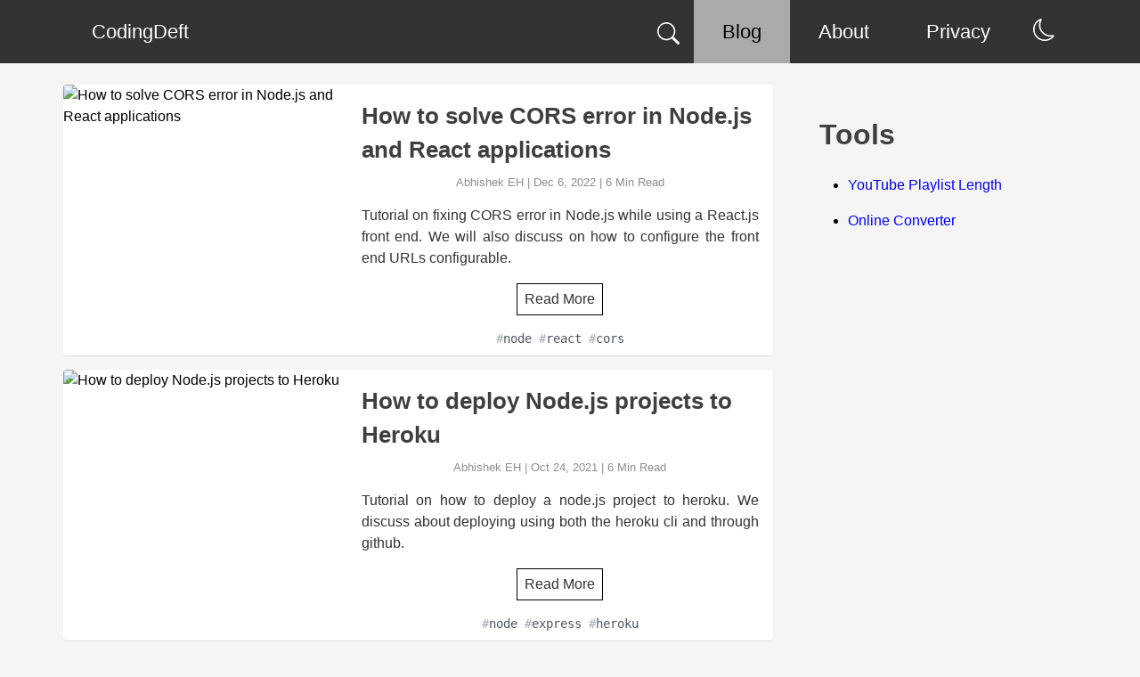

--- FILE ---
content_type: text/html; charset=utf-8
request_url: https://www.codingdeft.com/blog/21/
body_size: 36454
content:
<!DOCTYPE html><html lang="en"><head><meta charset="utf-8"/>
<script>var __ezHttpConsent={setByCat:function(src,tagType,attributes,category,force,customSetScriptFn=null){var setScript=function(){if(force||window.ezTcfConsent[category]){if(typeof customSetScriptFn==='function'){customSetScriptFn();}else{var scriptElement=document.createElement(tagType);scriptElement.src=src;attributes.forEach(function(attr){for(var key in attr){if(attr.hasOwnProperty(key)){scriptElement.setAttribute(key,attr[key]);}}});var firstScript=document.getElementsByTagName(tagType)[0];firstScript.parentNode.insertBefore(scriptElement,firstScript);}}};if(force||(window.ezTcfConsent&&window.ezTcfConsent.loaded)){setScript();}else if(typeof getEzConsentData==="function"){getEzConsentData().then(function(ezTcfConsent){if(ezTcfConsent&&ezTcfConsent.loaded){setScript();}else{console.error("cannot get ez consent data");force=true;setScript();}});}else{force=true;setScript();console.error("getEzConsentData is not a function");}},};</script>
<script>var ezTcfConsent=window.ezTcfConsent?window.ezTcfConsent:{loaded:false,store_info:false,develop_and_improve_services:false,measure_ad_performance:false,measure_content_performance:false,select_basic_ads:false,create_ad_profile:false,select_personalized_ads:false,create_content_profile:false,select_personalized_content:false,understand_audiences:false,use_limited_data_to_select_content:false,};function getEzConsentData(){return new Promise(function(resolve){document.addEventListener("ezConsentEvent",function(event){var ezTcfConsent=event.detail.ezTcfConsent;resolve(ezTcfConsent);});});}</script>
<script>if(typeof _setEzCookies!=='function'){function _setEzCookies(ezConsentData){var cookies=window.ezCookieQueue;for(var i=0;i<cookies.length;i++){var cookie=cookies[i];if(ezConsentData&&ezConsentData.loaded&&ezConsentData[cookie.tcfCategory]){document.cookie=cookie.name+"="+cookie.value;}}}}
window.ezCookieQueue=window.ezCookieQueue||[];if(typeof addEzCookies!=='function'){function addEzCookies(arr){window.ezCookieQueue=[...window.ezCookieQueue,...arr];}}
addEzCookies([{name:"ezoab_305270",value:"mod1; Path=/; Domain=codingdeft.com; Max-Age=7200",tcfCategory:"store_info",isEzoic:"true",},{name:"ezosuibasgeneris-1",value:"19472678-c846-442a-7f69-6ff52513d958; Path=/; Domain=codingdeft.com; Expires=Thu, 21 Jan 2027 05:14:03 UTC; Secure; SameSite=None",tcfCategory:"understand_audiences",isEzoic:"true",}]);if(window.ezTcfConsent&&window.ezTcfConsent.loaded){_setEzCookies(window.ezTcfConsent);}else if(typeof getEzConsentData==="function"){getEzConsentData().then(function(ezTcfConsent){if(ezTcfConsent&&ezTcfConsent.loaded){_setEzCookies(window.ezTcfConsent);}else{console.error("cannot get ez consent data");_setEzCookies(window.ezTcfConsent);}});}else{console.error("getEzConsentData is not a function");_setEzCookies(window.ezTcfConsent);}</script><script type="text/javascript" data-ezscrex='false' data-cfasync='false'>window._ezaq = Object.assign({"edge_cache_status":11,"edge_response_time":500,"url":"https://www.codingdeft.com/blog/21/"}, typeof window._ezaq !== "undefined" ? window._ezaq : {});</script><script type="text/javascript" data-ezscrex='false' data-cfasync='false'>window._ezaq = Object.assign({"ab_test_id":"mod1"}, typeof window._ezaq !== "undefined" ? window._ezaq : {});window.__ez=window.__ez||{};window.__ez.tf={};</script><script type="text/javascript" data-ezscrex='false' data-cfasync='false'>window.ezDisableAds = true;</script>
<script data-ezscrex='false' data-cfasync='false' data-pagespeed-no-defer>var __ez=__ez||{};__ez.stms=Date.now();__ez.evt={};__ez.script={};__ez.ck=__ez.ck||{};__ez.template={};__ez.template.isOrig=true;__ez.queue=__ez.queue||function(){var e=0,i=0,t=[],n=!1,o=[],r=[],s=!0,a=function(e,i,n,o,r,s,a){var l=arguments.length>7&&void 0!==arguments[7]?arguments[7]:window,d=this;this.name=e,this.funcName=i,this.parameters=null===n?null:w(n)?n:[n],this.isBlock=o,this.blockedBy=r,this.deleteWhenComplete=s,this.isError=!1,this.isComplete=!1,this.isInitialized=!1,this.proceedIfError=a,this.fWindow=l,this.isTimeDelay=!1,this.process=function(){f("... func = "+e),d.isInitialized=!0,d.isComplete=!0,f("... func.apply: "+e);var i=d.funcName.split("."),n=null,o=this.fWindow||window;i.length>3||(n=3===i.length?o[i[0]][i[1]][i[2]]:2===i.length?o[i[0]][i[1]]:o[d.funcName]),null!=n&&n.apply(null,this.parameters),!0===d.deleteWhenComplete&&delete t[e],!0===d.isBlock&&(f("----- F'D: "+d.name),m())}},l=function(e,i,t,n,o,r,s){var a=arguments.length>7&&void 0!==arguments[7]?arguments[7]:window,l=this;this.name=e,this.path=i,this.async=o,this.defer=r,this.isBlock=t,this.blockedBy=n,this.isInitialized=!1,this.isError=!1,this.isComplete=!1,this.proceedIfError=s,this.fWindow=a,this.isTimeDelay=!1,this.isPath=function(e){return"/"===e[0]&&"/"!==e[1]},this.getSrc=function(e){return void 0!==window.__ezScriptHost&&this.isPath(e)&&"banger.js"!==this.name?window.__ezScriptHost+e:e},this.process=function(){l.isInitialized=!0,f("... file = "+e);var i=this.fWindow?this.fWindow.document:document,t=i.createElement("script");t.src=this.getSrc(this.path),!0===o?t.async=!0:!0===r&&(t.defer=!0),t.onerror=function(){var e={url:window.location.href,name:l.name,path:l.path,user_agent:window.navigator.userAgent};"undefined"!=typeof _ezaq&&(e.pageview_id=_ezaq.page_view_id);var i=encodeURIComponent(JSON.stringify(e)),t=new XMLHttpRequest;t.open("GET","//g.ezoic.net/ezqlog?d="+i,!0),t.send(),f("----- ERR'D: "+l.name),l.isError=!0,!0===l.isBlock&&m()},t.onreadystatechange=t.onload=function(){var e=t.readyState;f("----- F'D: "+l.name),e&&!/loaded|complete/.test(e)||(l.isComplete=!0,!0===l.isBlock&&m())},i.getElementsByTagName("head")[0].appendChild(t)}},d=function(e,i){this.name=e,this.path="",this.async=!1,this.defer=!1,this.isBlock=!1,this.blockedBy=[],this.isInitialized=!0,this.isError=!1,this.isComplete=i,this.proceedIfError=!1,this.isTimeDelay=!1,this.process=function(){}};function c(e,i,n,s,a,d,c,u,f){var m=new l(e,i,n,s,a,d,c,f);!0===u?o[e]=m:r[e]=m,t[e]=m,h(m)}function h(e){!0!==u(e)&&0!=s&&e.process()}function u(e){if(!0===e.isTimeDelay&&!1===n)return f(e.name+" blocked = TIME DELAY!"),!0;if(w(e.blockedBy))for(var i=0;i<e.blockedBy.length;i++){var o=e.blockedBy[i];if(!1===t.hasOwnProperty(o))return f(e.name+" blocked = "+o),!0;if(!0===e.proceedIfError&&!0===t[o].isError)return!1;if(!1===t[o].isComplete)return f(e.name+" blocked = "+o),!0}return!1}function f(e){var i=window.location.href,t=new RegExp("[?&]ezq=([^&#]*)","i").exec(i);"1"===(t?t[1]:null)&&console.debug(e)}function m(){++e>200||(f("let's go"),p(o),p(r))}function p(e){for(var i in e)if(!1!==e.hasOwnProperty(i)){var t=e[i];!0===t.isComplete||u(t)||!0===t.isInitialized||!0===t.isError?!0===t.isError?f(t.name+": error"):!0===t.isComplete?f(t.name+": complete already"):!0===t.isInitialized&&f(t.name+": initialized already"):t.process()}}function w(e){return"[object Array]"==Object.prototype.toString.call(e)}return window.addEventListener("load",(function(){setTimeout((function(){n=!0,f("TDELAY -----"),m()}),5e3)}),!1),{addFile:c,addFileOnce:function(e,i,n,o,r,s,a,l,d){t[e]||c(e,i,n,o,r,s,a,l,d)},addDelayFile:function(e,i){var n=new l(e,i,!1,[],!1,!1,!0);n.isTimeDelay=!0,f(e+" ...  FILE! TDELAY"),r[e]=n,t[e]=n,h(n)},addFunc:function(e,n,s,l,d,c,u,f,m,p){!0===c&&(e=e+"_"+i++);var w=new a(e,n,s,l,d,u,f,p);!0===m?o[e]=w:r[e]=w,t[e]=w,h(w)},addDelayFunc:function(e,i,n){var o=new a(e,i,n,!1,[],!0,!0);o.isTimeDelay=!0,f(e+" ...  FUNCTION! TDELAY"),r[e]=o,t[e]=o,h(o)},items:t,processAll:m,setallowLoad:function(e){s=e},markLoaded:function(e){if(e&&0!==e.length){if(e in t){var i=t[e];!0===i.isComplete?f(i.name+" "+e+": error loaded duplicate"):(i.isComplete=!0,i.isInitialized=!0)}else t[e]=new d(e,!0);f("markLoaded dummyfile: "+t[e].name)}},logWhatsBlocked:function(){for(var e in t)!1!==t.hasOwnProperty(e)&&u(t[e])}}}();__ez.evt.add=function(e,t,n){e.addEventListener?e.addEventListener(t,n,!1):e.attachEvent?e.attachEvent("on"+t,n):e["on"+t]=n()},__ez.evt.remove=function(e,t,n){e.removeEventListener?e.removeEventListener(t,n,!1):e.detachEvent?e.detachEvent("on"+t,n):delete e["on"+t]};__ez.script.add=function(e){var t=document.createElement("script");t.src=e,t.async=!0,t.type="text/javascript",document.getElementsByTagName("head")[0].appendChild(t)};__ez.dot=__ez.dot||{};__ez.queue.addFileOnce('/detroitchicago/boise.js', '/detroitchicago/boise.js?gcb=195-0&cb=5', true, [], true, false, true, false);__ez.queue.addFileOnce('/parsonsmaize/abilene.js', '/parsonsmaize/abilene.js?gcb=195-0&cb=e80eca0cdb', true, [], true, false, true, false);__ez.queue.addFileOnce('/parsonsmaize/mulvane.js', '/parsonsmaize/mulvane.js?gcb=195-0&cb=e75e48eec0', true, ['/parsonsmaize/abilene.js'], true, false, true, false);__ez.queue.addFileOnce('/detroitchicago/birmingham.js', '/detroitchicago/birmingham.js?gcb=195-0&cb=539c47377c', true, ['/parsonsmaize/abilene.js'], true, false, true, false);</script>
<script data-ezscrex="false" type="text/javascript" data-cfasync="false">window._ezaq = Object.assign({"ad_cache_level":0,"adpicker_placement_cnt":0,"ai_placeholder_cache_level":0,"ai_placeholder_placement_cnt":-1,"domain":"codingdeft.com","domain_id":305270,"ezcache_level":0,"ezcache_skip_code":14,"has_bad_image":0,"has_bad_words":0,"is_sitespeed":0,"lt_cache_level":0,"response_size":130857,"response_size_orig":125093,"response_time_orig":414,"template_id":120,"url":"https://www.codingdeft.com/blog/21/","word_count":0,"worst_bad_word_level":0}, typeof window._ezaq !== "undefined" ? window._ezaq : {});__ez.queue.markLoaded('ezaqBaseReady');</script>
<script type='text/javascript' data-ezscrex='false' data-cfasync='false'>
window.ezAnalyticsStatic = true;

function analyticsAddScript(script) {
	var ezDynamic = document.createElement('script');
	ezDynamic.type = 'text/javascript';
	ezDynamic.innerHTML = script;
	document.head.appendChild(ezDynamic);
}
function getCookiesWithPrefix() {
    var allCookies = document.cookie.split(';');
    var cookiesWithPrefix = {};

    for (var i = 0; i < allCookies.length; i++) {
        var cookie = allCookies[i].trim();

        for (var j = 0; j < arguments.length; j++) {
            var prefix = arguments[j];
            if (cookie.indexOf(prefix) === 0) {
                var cookieParts = cookie.split('=');
                var cookieName = cookieParts[0];
                var cookieValue = cookieParts.slice(1).join('=');
                cookiesWithPrefix[cookieName] = decodeURIComponent(cookieValue);
                break; // Once matched, no need to check other prefixes
            }
        }
    }

    return cookiesWithPrefix;
}
function productAnalytics() {
	var d = {"pr":[6,3],"omd5":"328c56709965405004098c5352cb4198","nar":"risk score"};
	d.u = _ezaq.url;
	d.p = _ezaq.page_view_id;
	d.v = _ezaq.visit_uuid;
	d.ab = _ezaq.ab_test_id;
	d.e = JSON.stringify(_ezaq);
	d.ref = document.referrer;
	d.c = getCookiesWithPrefix('active_template', 'ez', 'lp_');
	if(typeof ez_utmParams !== 'undefined') {
		d.utm = ez_utmParams;
	}

	var dataText = JSON.stringify(d);
	var xhr = new XMLHttpRequest();
	xhr.open('POST','/ezais/analytics?cb=1', true);
	xhr.onload = function () {
		if (xhr.status!=200) {
            return;
		}

        if(document.readyState !== 'loading') {
            analyticsAddScript(xhr.response);
            return;
        }

        var eventFunc = function() {
            if(document.readyState === 'loading') {
                return;
            }
            document.removeEventListener('readystatechange', eventFunc, false);
            analyticsAddScript(xhr.response);
        };

        document.addEventListener('readystatechange', eventFunc, false);
	};
	xhr.setRequestHeader('Content-Type','text/plain');
	xhr.send(dataText);
}
__ez.queue.addFunc("productAnalytics", "productAnalytics", null, true, ['ezaqBaseReady'], false, false, false, true);
</script><base href="https://www.codingdeft.com/blog/21/"/><meta name="viewport" content="width=device-width"/><script>!function(){try {var d=document.documentElement.classList;d.remove('light','dark');var e=localStorage.getItem('theme');if("system"===e||(!e&&true)){var t="(prefers-color-scheme: dark)",m=window.matchMedia(t);m.media!==t||m.matches?d.add('dark'):d.add('light')}else if(e) d.add(e)}catch(e){}}()</script><title>CodingDeft.Com | Learn Coding</title><meta name="description" content="Learn Full Stack Web development with the help of high quality tutorials on modern techniques like React, Redux, GatsbyJS, NodeJS, MongoDB"/><meta property="og:title" content="CodingDeft.Com | Learn Coding"/><meta property="og:description" content="Learn Full Stack Web development with the help of high quality tutorials on modern techniques like React, Redux, GatsbyJS, NodeJS, MongoDB"/><meta property="og:image" content="https://www.codingdeft.com/logo.png"/><meta property="og:url" content="https://www.codingdeft.com/blog/21/"/><meta property="og:type" content="website"/><link rel="canonical" href="https://www.codingdeft.com/blog/21/"/><meta name="twitter:card" content="summary_large_image"/><meta name="next-head-count" content="12"/><link href="/favicon.ico" rel="shortcut icon"/><link rel="preload" href="/_next/static/css/5cb77afc06978d65.css" as="style"/><link rel="stylesheet" href="/_next/static/css/5cb77afc06978d65.css" data-n-g=""/><noscript data-n-css=""></noscript><script defer="" nomodule="" src="/_next/static/chunks/polyfills-c67a75d1b6f99dc8.js"></script><script src="/_next/static/chunks/webpack-83c407073b02c8c6.js" defer=""></script><script src="/_next/static/chunks/framework-5f4595e5518b5600.js" defer=""></script><script src="/_next/static/chunks/main-80ada9f7fae50960.js" defer=""></script><script src="/_next/static/chunks/pages/_app-6e8d7cd85b41df5b.js" defer=""></script><script src="/_next/static/chunks/3a17f596-533d3113f74552b2.js" defer=""></script><script src="/_next/static/chunks/435-ffcecf6974bf1a3a.js" defer=""></script><script src="/_next/static/chunks/675-a5b64ff7ffd7306c.js" defer=""></script><script src="/_next/static/chunks/194-db14cb0c9956e742.js" defer=""></script><script src="/_next/static/chunks/853-013d756de3f76f2e.js" defer=""></script><script src="/_next/static/chunks/pages/blog/%5BpageNo%5D-ec74aeef6e814d16.js" defer=""></script><script src="/_next/static/sMcdhdita5K5zzDZR-MGJ/_buildManifest.js" defer=""></script><script src="/_next/static/sMcdhdita5K5zzDZR-MGJ/_ssgManifest.js" defer=""></script><style id="__jsx-1165771002">#nprogress{pointer-events:none;}#nprogress .bar{background:#29D;position:fixed;z-index:9999;top:0;left:0;width:100%;height:2px;}#nprogress .peg{display:block;position:absolute;right:0px;width:100px;height:100%;box-shadow:0 0 10px #29D,0 0 5px #29D;opacity:1;-webkit-transform:rotate(3deg) translate(0px,-4px);-ms-transform:rotate(3deg) translate(0px,-4px);-webkit-transform:rotate(3deg) translate(0px,-4px);-ms-transform:rotate(3deg) translate(0px,-4px);transform:rotate(3deg) translate(0px,-4px);}#nprogress .spinner{display:block;position:fixed;z-index:1031;top:15px;right:15px;}#nprogress .spinner-icon{width:18px;height:18px;box-sizing:border-box;border:solid 2px transparent;border-top-color:#29D;border-left-color:#29D;border-radius:50%;-webkit-animation:nprogresss-spinner 400ms linear infinite;-webkit-animation:nprogress-spinner 400ms linear infinite;animation:nprogress-spinner 400ms linear infinite;}.nprogress-custom-parent{overflow:hidden;position:relative;}.nprogress-custom-parent #nprogress .spinner,.nprogress-custom-parent #nprogress .bar{position:absolute;}@-webkit-keyframes nprogress-spinner{0%{-webkit-transform:rotate(0deg);}100%{-webkit-transform:rotate(360deg);}}@-webkit-keyframes nprogress-spinner{0%{-webkit-transform:rotate(0deg);-ms-transform:rotate(0deg);transform:rotate(0deg);}100%{-webkit-transform:rotate(360deg);-ms-transform:rotate(360deg);transform:rotate(360deg);}}@keyframes nprogress-spinner{0%{-webkit-transform:rotate(0deg);-ms-transform:rotate(0deg);transform:rotate(0deg);}100%{-webkit-transform:rotate(360deg);-ms-transform:rotate(360deg);transform:rotate(360deg);}}</style><style data-styled="" data-styled-version="5.3.6">.iezwsg{background:#333;padding:10px;text-align:center;color:#ddd;width:100%;-webkit-flex-shrink:0;-ms-flex-negative:0;flex-shrink:0;margin-top:1rem;}/*!sc*/
data-styled.g9[id="Footerstyles__StyledFooter-sc-3idsi-0"]{content:"iezwsg,"}/*!sc*/
.kYOaUg{background-color:#333;}/*!sc*/
data-styled.g10[id="Headerstyles__Navbar-sc-15n5jx7-0"]{content:"kYOaUg,"}/*!sc*/
.gayojI{padding:0rem 2rem;color:#fff;max-width:1170px;margin:0 auto;position:relative;}/*!sc*/
@media screen and (max-width:992px){.gayojI{padding:0;margin:0;}}/*!sc*/
@media screen and (max-width:768px){.gayojI{padding:0;margin:0;}}/*!sc*/
data-styled.g11[id="Headerstyles__CenteredNav-sc-15n5jx7-1"]{content:"gayojI,"}/*!sc*/
.hOgzL{display:inline-block;background-color:#333;}/*!sc*/
.hOgzL a{display:inline-block;font-size:1.4rem;padding:1.2rem 1rem;cursor:pointer;background-color:#333;-webkit-transition:linear 0.3s;transition:linear 0.3s;color:#fff;}/*!sc*/
.hOgzL a:hover{background-color:#aaa;color:#000;}/*!sc*/
@media screen and (max-width:768px){.hOgzL{display:block;}}/*!sc*/
@media screen and (max-width:992px){.hOgzL a{padding:0.8rem 1.5rem;}}/*!sc*/
data-styled.g12[id="Headerstyles__Logo-sc-15n5jx7-2"]{content:"hOgzL,"}/*!sc*/
.MRNsg{display:none;}/*!sc*/
.MRNsg:checked ~ div{-webkit-transform:scale(1,1);-ms-transform:scale(1,1);transform:scale(1,1);}/*!sc*/
.MRNsg:checked ~ div a{opacity:1;}/*!sc*/
.MRNsg:checked ~ label div:first-child{position:absolute;width:50px;height:50px;border-top:0px;}/*!sc*/
.MRNsg:checked ~ label div:first-child:before,.MRNsg:checked ~ label div:first-child::after{position:absolute;right:2rem;top:-4px;content:" ";height:2rem;width:2px;background-color:#fff;}/*!sc*/
.MRNsg:checked ~ label div:first-child:before{-webkit-transform:rotate(45deg);-ms-transform:rotate(45deg);transform:rotate(45deg);}/*!sc*/
.MRNsg:checked ~ label div:first-child:after{-webkit-transform:rotate(-45deg);-ms-transform:rotate(-45deg);transform:rotate(-45deg);}/*!sc*/
.MRNsg:checked ~ label div:not(:first-child){display:none !important;}/*!sc*/
data-styled.g13[id="Headerstyles__ToggleCheckbox-sc-15n5jx7-3"]{content:"MRNsg,"}/*!sc*/
.lhGmJS{padding:1.2rem 0rem;font-size:1.4rem;display:none;-webkit-tap-highlight-color:transparent;}/*!sc*/
@media screen and (max-width:768px){.lhGmJS{padding:0.8rem 0rem;position:absolute;right:1rem;display:inline-block !important;cursor:pointer;width:2rem;top:0;-webkit-tap-highlight-color:transparent;}}/*!sc*/
data-styled.g14[id="Headerstyles__ToggleArea-sc-15n5jx7-4"]{content:"lhGmJS,"}/*!sc*/
.bywtCR{border-top:4px white solid;padding:3px 0px;display:block !important;}/*!sc*/
data-styled.g15[id="Headerstyles__ToggleLine-sc-15n5jx7-5"]{content:"bywtCR,"}/*!sc*/
.hhWqAF{float:right;}/*!sc*/
@media screen and (max-width:768px){.hhWqAF{float:none !important;text-align:center;margin-left:0rem;-webkit-transform:scale(1,0);-ms-transform:scale(1,0);transform:scale(1,0);-webkit-transition:-webkit-transform 0.3s ease-in-out;-webkit-transition:transform 0.3s ease-in-out;transition:transform 0.3s ease-in-out;-webkit-transform-origin:top;-ms-transform-origin:top;transform-origin:top;position:absolute;width:100%;z-index:1;}}/*!sc*/
data-styled.g16[id="Headerstyles__MenuItems-sc-15n5jx7-6"]{content:"hhWqAF,"}/*!sc*/
.fTzcoh{display:inline-block;padding:1.2rem 2rem;font-size:1.4rem;cursor:pointer;background-color:#333;-webkit-transition:linear 0.3s;transition:linear 0.3s;color:#fff;}/*!sc*/
.fTzcoh.active{background-color:#aaa;color:#000;}/*!sc*/
.fTzcoh:hover{background-color:#aaa;color:#000;}/*!sc*/
@media screen and (max-width:992px){.fTzcoh{padding:0.8rem 2rem;}}/*!sc*/
@media screen and (max-width:768px){.fTzcoh{border-top:1px solid #aaa;font-size:1.2rem;display:block !important;opacity:0;-webkit-transition:opacity 0.3s ease-in-out;transition:opacity 0.3s ease-in-out;}}/*!sc*/
data-styled.g17[id="Headerstyles__MenuItem-sc-15n5jx7-7"]{content:"fTzcoh,"}/*!sc*/
.kFvtYr{border:0;-webkit-tap-highlight-color:transparent;cursor:pointer;background-color:#333;-webkit-transition:linear 0.3s;transition:linear 0.3s;float:right;margin-top:0.95rem;padding-top:0.2rem;margin-left:1rem;margin-right:0.5rem;height:33px;}/*!sc*/
.kFvtYr svg{-webkit-transition:all 0.3s linear;transition:all 0.3s linear;-webkit-transform:"scale(1,1)";-ms-transform:"scale(1,1)";transform:"scale(1,1)";}/*!sc*/
@media screen and (max-width:992px){.kFvtYr{top:0.6rem;padding-top:0.2rem;margin-top:0rem;position:relative;margin-right:1rem;}}/*!sc*/
@media screen and (max-width:768px){.kFvtYr{position:absolute;display:inline-block;top:0.6rem;padding-top:0.2rem;margin-right:0rem;float:none;position:absolute;right:4rem;margin-top:0rem;height:28px;}}/*!sc*/
data-styled.g18[id="ThemeTogglestyles__ToggleButton-sc-1xm4nnm-0"]{content:"kFvtYr,"}/*!sc*/
.gZrQMA{width:25px;height:25px;}/*!sc*/
data-styled.g19[id="ThemeTogglestyles__IconPlaceHolder-sc-1xm4nnm-1"]{content:"gZrQMA,"}/*!sc*/
.iTJDRS{border:0;-webkit-tap-highlight-color:transparent;cursor:pointer;background-color:#333;float:right;padding:1rem 1rem 0rem 0.5rem;line-height:42px;font-size:1.4rem;height:58px;}/*!sc*/
@media screen and (max-width:992px){.iTJDRS{line-height:36px;top:0.6rem;padding:0.4rem 1rem 0rem 0.5rem;padding-top:0.2rem;margin-top:0rem;position:relative;}}/*!sc*/
@media screen and (max-width:768px){.iTJDRS{padding:0 0.5rem;position:absolute;display:inline-block;top:0.6rem;padding-top:0.2rem;margin-right:0rem;float:none;position:absolute;right:7rem;margin-top:0rem;display:none;}}/*!sc*/
data-styled.g27[id="SearchBarstyles__StyledSearchBar-sc-14l4u4g-0"]{content:"iTJDRS,"}/*!sc*/
.ikWjip{background:#e77e23;color:black;z-index:1;height:30px;left:50%;padding:8px;position:absolute;-webkit-transform:translateY(-102%);-ms-transform:translateY(-102%);transform:translateY(-102%);-webkit-transition:-webkit-transform 0.3s;-webkit-transition:transform 0.3s;transition:transform 0.3s;}/*!sc*/
.ikWjip:focus{-webkit-transform:translateY(0%);-ms-transform:translateY(0%);transform:translateY(0%);}/*!sc*/
@media screen and (max-width:768px){.ikWjip{display:none;}}/*!sc*/
data-styled.g30[id="SkipToContentstyles__Link-sc-1ptehge-0"]{content:"ikWjip,"}/*!sc*/
.iDeeYM{max-width:1170px;margin:0 auto;}/*!sc*/
@media screen and (max-width:768px){.iDeeYM{max-width:94%;}}/*!sc*/
data-styled.g31[id="Layoutstyles__Container-sc-k85m5f-0"]{content:"iDeeYM,"}/*!sc*/
.bqdXoX{min-height:100vh;display:-webkit-box;display:-webkit-flex;display:-ms-flexbox;display:flex;-webkit-flex-direction:column;-ms-flex-direction:column;flex-direction:column;}/*!sc*/
data-styled.g32[id="Layoutstyles__PageContainer-sc-k85m5f-1"]{content:"bqdXoX,"}/*!sc*/
.jTa-dAM{-webkit-flex:1 0 auto;-ms-flex:1 0 auto;flex:1 0 auto;}/*!sc*/
data-styled.g33[id="Layoutstyles__ContentWrapper-sc-k85m5f-2"]{content:"jTa-dAM,"}/*!sc*/
.dhRoQY{display:grid;grid-template-columns:minmax(0,5fr) 2fr;grid-gap:10px;margin-top:1.5rem;grid-auto-rows:minmax(100px,auto);}/*!sc*/
@media screen and (max-width:768px){.dhRoQY{grid-template-columns:minmax(0,1fr);margin-top:3%;}}/*!sc*/
data-styled.g34[id="commonstyles__PageContainer-sc-eejrwf-0"]{content:"dhRoQY,"}/*!sc*/
.cmOaGk{margin:0rem 1rem 1rem 1rem;grid-column:2;grid-row:auto;}/*!sc*/
@media screen and (max-width:768px){.cmOaGk{grid-column:1;margin:0;display:none;}}/*!sc*/
data-styled.g71[id="Sidebarstyles__SidebarContainer-sc-tyjx5y-0"]{content:"cmOaGk,"}/*!sc*/
.hUIfTD{text-align:justify;}/*!sc*/
data-styled.g72[id="Sidebarstyles__SidebarContentOne-sc-tyjx5y-1"]{content:"hUIfTD,"}/*!sc*/
.buRFxD{text-align:justify;}/*!sc*/
data-styled.g74[id="Sidebarstyles__SidebarContentThree-sc-tyjx5y-3"]{content:"buRFxD,"}/*!sc*/
.fFkWxu{position:-webkit-sticky;position:-webkit-sticky;position:sticky;top:1.5rem;display:-webkit-box;display:-webkit-flex;display:-ms-flexbox;display:flex;-webkit-flex-direction:column;-ms-flex-direction:column;flex-direction:column;}/*!sc*/
data-styled.g75[id="Sidebarstyles__SidebarWrapper-sc-tyjx5y-4"]{content:"fFkWxu,"}/*!sc*/
.XeUEs{padding:10px;}/*!sc*/
data-styled.g76[id="RelatedArticlesstyles__StyledRelatedArticles-sc-35nst3-0"]{content:"XeUEs,"}/*!sc*/
.izWZlV{font-size:2em;font-weight:700;margin-block-start:0.67em;margin-block-end:0.67em;color:var(--titleText);}/*!sc*/
.izWZlV a{width:20px;height:20px;float:left;padding-right:4px;}/*!sc*/
.izWZlV a:focus .icon{visibility:visible;}/*!sc*/
.izWZlV a .icon{width:20px;height:20px;visibility:hidden;display:inline-block;background: url("data:image/svg+xml,<svg xmlns='http://www.w3.org/2000/svg' aria-hidden='true' focusable='false' height='16' version='1.1' viewBox='0 0 16 16' width='16'%3E%3Cpath fill-rule='evenodd' d='M4 9h1v1H4c-1.5 0-3-1.69-3-3.5S2.55 3 4 3h4c1.45 0 3 1.69 3 3.5 0 1.41-.91 2.72-2 3.25V8.59c.58-.45 1-1.27 1-2.09C10 5.22 8.98 4 8 4H4c-.98 0-2 1.22-2 2.5S3 9 4 9zm9-3h-1v1h1c1 0 2 1.22 2 2.5S13.98 12 13 12H9c-.98 0-2-1.22-2-2.5 0-.83.42-1.64 1-2.09V6.25c-1.09.53-2 1.84-2 3.25C6 11.31 7.55 13 9 13h4c1.45 0 3-1.69 3-3.5S14.5 6 13 6z'%3E%3C/path%3E%3C/svg%3E") no-repeat top left;}/*!sc*/
.izWZlV a svg{fill:var(--titleText);}/*!sc*/
.izWZlV:hover .icon{visibility:visible;}/*!sc*/
@media screen and (max-width:768px){.izWZlV{font-size:1.5em;}}/*!sc*/
data-styled.g81[id="PostTemplatestyles__StyledH2-sc-1x1lyvo-4"]{content:"izWZlV,"}/*!sc*/
.hFhKL{margin-bottom:16px;}/*!sc*/
data-styled.g96[id="List__ToolsListItem-sc-6u1jz1-2"]{content:"hFhKL,"}/*!sc*/
.iOJiDF{color:var(--postLinkColor);}/*!sc*/
data-styled.g97[id="ExternalLink__StyledLink-sc-myaql-0"]{content:"iOJiDF,"}/*!sc*/
.huoEKu{text-align:left;}/*!sc*/
data-styled.g98[id="Sidebar__ToolsSidebar-sc-9ameoo-0"]{content:"huoEKu,"}/*!sc*/
.bAUFxy{margin:0rem 1rem 1rem 1rem;grid-column:1;grid-row:auto;}/*!sc*/
@media screen and (max-width:768px){.bAUFxy{margin:0;}}/*!sc*/
data-styled.g99[id="BlogListstyles__Content-sc-152kfm0-0"]{content:"bAUFxy,"}/*!sc*/
.fWqQnW{background-color:var(--cardBackground);width:100%;margin-bottom:1rem;box-shadow:0 1px 1px rgba(0,0,0,0.1);border-radius:0.25rem;overflow:hidden;display:grid;grid-template-columns:2fr 3fr;}/*!sc*/
@media screen and (max-width:992px){.fWqQnW{grid-template-columns:1fr;}}/*!sc*/
data-styled.g104[id="BlogCardstyles__CardCover-sc-r4l125-0"]{content:"fWqQnW,"}/*!sc*/
.jfVwtf{position:relative;-webkit-box-flex:1;-webkit-flex-grow:1;-ms-flex-positive:1;flex-grow:1;}/*!sc*/
@media screen and (max-width:992px){.jfVwtf{height:325px;}}/*!sc*/
@media screen and (max-width:768px){.jfVwtf{height:225px;}}/*!sc*/
data-styled.g105[id="BlogCardstyles__CardImage-sc-r4l125-1"]{content:"jfVwtf,"}/*!sc*/
.idCGCY{padding:0.5rem;padding-left:1rem;margin-right:0.5rem;-webkit-align-items:center;-webkit-box-align:center;-ms-flex-align:center;align-items:center;text-align:center;grid-row:1;grid-column:2;}/*!sc*/
@media screen and (max-width:992px){.idCGCY{grid-row:2;grid-column:1;}}/*!sc*/
data-styled.g106[id="BlogCardstyles__CardContent-sc-r4l125-2"]{content:"idCGCY,"}/*!sc*/
.kyWpuz{font-size:1.6rem;width:100%;font-weight:600;margin-top:0.5rem;text-align:left;}/*!sc*/
data-styled.g107[id="BlogCardstyles__CardTitle-sc-r4l125-3"]{content:"kyWpuz,"}/*!sc*/
.fUeZOl{color:var(--titleText);-webkit-transition:all 0.3s ease;transition:all 0.3s ease;}/*!sc*/
.fUeZOl:hover{color:var(--titleTextHover);}/*!sc*/
data-styled.g108[id="BlogCardstyles__CardTitleLink-sc-r4l125-4"]{content:"fUeZOl,"}/*!sc*/
.jOzYle{margin-top:1rem;font-size:1rem;text-align:justify;width:100%;color:var(--cardSummary);line-height:1.5rem;}/*!sc*/
data-styled.g109[id="BlogCardstyles__CardSummary-sc-r4l125-5"]{content:"jOzYle,"}/*!sc*/
.dAtAqQ{margin-top:0.5rem;font-size:0.8rem;color:#8e8e8e;width:100%;}/*!sc*/
data-styled.g110[id="BlogCardstyles__CardAuthor-sc-r4l125-6"]{content:"dAtAqQ,"}/*!sc*/
.kNFIAi{margin-top:1rem;border:1px solid var(--text);display:inline-block;padding:0.3rem 0.5rem;}/*!sc*/
data-styled.g111[id="BlogCardstyles__ReadMore-sc-r4l125-7"]{content:"kNFIAi,"}/*!sc*/
.jQjvij{color:var(--linkText);-webkit-transition:all 0.3s ease;transition:all 0.3s ease;}/*!sc*/
.jQjvij:hover{color:var(--linkHover);}/*!sc*/
data-styled.g112[id="BlogCardstyles__ReadMoreLink-sc-r4l125-8"]{content:"jQjvij,"}/*!sc*/
.iyDjQu{margin-top:1rem;font-family:monospace;font-size:1.1rem;}/*!sc*/
.iyDjQu a{color:var(--hashText);-webkit-transition:all 0.3s ease;transition:all 0.3s ease;}/*!sc*/
.iyDjQu a:hover{color:var(--linkHover);}/*!sc*/
data-styled.g113[id="BlogCardstyles__HashTags-sc-r4l125-9"]{content:"iyDjQu,"}/*!sc*/
.LMqMq{color:#a6abb0;}/*!sc*/
data-styled.g114[id="BlogCardstyles__Hash-sc-r4l125-10"]{content:"LMqMq,"}/*!sc*/
.caYnrb{grid-row:1;grid-column:1;display:-webkit-box;display:-webkit-flex;display:-ms-flexbox;display:flex;}/*!sc*/
data-styled.g116[id="BlogCardstyles__StyledImageLink-sc-r4l125-12"]{content:"caYnrb,"}/*!sc*/
.hMwsHW{text-align:center;color:var(--linkText);}/*!sc*/
.hMwsHW:hover{color:var(--linkHover);}/*!sc*/
@media screen and (max-width:768px){}/*!sc*/
.fUNAPA{text-align:center;color:var(--linkText);}/*!sc*/
.fUNAPA:hover{color:var(--linkHover);}/*!sc*/
@media screen and (max-width:768px){.fUNAPA{display:none;}}/*!sc*/
data-styled.g117[id="Paginationstyles__PageLink-sc-2hq3dh-0"]{content:"hMwsHW,fUNAPA,"}/*!sc*/
.cdcHoq{border-right:solid 1px var(--text);padding:0.5rem;display:inline-block;}/*!sc*/
@media screen and (max-width:768px){}/*!sc*/
.wWXBM{border-right:solid 1px var(--text);padding:0.5rem;display:inline-block;}/*!sc*/
@media screen and (max-width:768px){.wWXBM{display:none;}}/*!sc*/
.iILGSR{border-right:solid 1px var(--text);padding:0.5rem;display:inline-block;cursor:not-allowed;color:var(--disabledLinkColor);}/*!sc*/
@media screen and (max-width:768px){.iILGSR{display:none;}}/*!sc*/
data-styled.g118[id="Paginationstyles__PageDiv-sc-2hq3dh-1"]{content:"cdcHoq,wWXBM,iILGSR,"}/*!sc*/
.bUFqyU{text-align:center;}/*!sc*/
data-styled.g119[id="Paginationstyles__PaginationWrapper-sc-2hq3dh-2"]{content:"bUFqyU,"}/*!sc*/
.jyWABQ{border:solid 1px var(--text);border-right:0;display:inline-block;margin:0 auto;}/*!sc*/
data-styled.g120[id="Paginationstyles__PaginationDiv-sc-2hq3dh-3"]{content:"jyWABQ,"}/*!sc*/
</style><script type='text/javascript'>
var ezoTemplate = 'old_site_noads';
var ezouid = '1';
var ezoFormfactor = '1';
</script><script data-ezscrex="false" type='text/javascript'>
var soc_app_id = '0';
var did = 305270;
var ezdomain = 'codingdeft.com';
var ezoicSearchable = 1;
</script>
<script async data-ezscrex="false" data-cfasync="false" src="//www.humix.com/video.js"></script></head><body><div id="__next" data-reactroot=""><div class="Layoutstyles__PageContainer-sc-k85m5f-1 bqdXoX"><div class="Layoutstyles__ContentWrapper-sc-k85m5f-2 jTa-dAM"><a href="#main" tabindex="1" class="SkipToContentstyles__Link-sc-1ptehge-0 ikWjip">Skip to content</a><div><div class="Headerstyles__Navbar-sc-15n5jx7-0 kYOaUg"><nav class="Headerstyles__CenteredNav-sc-15n5jx7-1 gayojI"><div class="Headerstyles__Logo-sc-15n5jx7-2 hOgzL"><a tabindex="2" href="/">CodingDeft</a></div><input type="checkbox" name="toggleNav" id="toggleNav" class="Headerstyles__ToggleCheckbox-sc-15n5jx7-3 MRNsg"/><label for="toggleNav" class="Headerstyles__ToggleArea-sc-15n5jx7-4 lhGmJS"><div class="Headerstyles__ToggleLine-sc-15n5jx7-5 bywtCR"></div><div class="Headerstyles__ToggleLine-sc-15n5jx7-5 bywtCR"></div><div class="Headerstyles__ToggleLine-sc-15n5jx7-5 bywtCR"></div></label><button class="ThemeTogglestyles__ToggleButton-sc-1xm4nnm-0 kFvtYr"><div width="25" height="25" class="ThemeTogglestyles__IconPlaceHolder-sc-1xm4nnm-1 gZrQMA"></div></button><div class="Headerstyles__MenuItems-sc-15n5jx7-6 hhWqAF"><a class="Headerstyles__MenuItem-sc-15n5jx7-7 fTzcoh active" tabindex="3" href="/blog/">Blog</a><a tabindex="4" class="Headerstyles__MenuItem-sc-15n5jx7-7 fTzcoh" href="/about/">About</a><a tabindex="5" class="Headerstyles__MenuItem-sc-15n5jx7-7 fTzcoh" href="/privacy/">Privacy</a></div><button class="SearchBarstyles__StyledSearchBar-sc-14l4u4g-0 iTJDRS"><svg stroke="currentColor" fill="currentColor" stroke-width="0" viewBox="0 0 16 16" color="#fff" style="color:#fff" height="25" width="25" xmlns="http://www.w3.org/2000/svg"><path d="M11.742 10.344a6.5 6.5 0 1 0-1.397 1.398h-.001q.044.06.098.115l3.85 3.85a1 1 0 0 0 1.415-1.414l-3.85-3.85a1 1 0 0 0-.115-.1zM12 6.5a5.5 5.5 0 1 1-11 0 5.5 5.5 0 0 1 11 0"></path></svg></button></nav></div><div><div id="ezoic-pub-ad-placeholder-145"></div></div></div><div class="Layoutstyles__Container-sc-k85m5f-0 iDeeYM"><div class="commonstyles__PageContainer-sc-eejrwf-0 dhRoQY"><div id="main" class="BlogListstyles__Content-sc-152kfm0-0 bAUFxy"><div class="BlogCardstyles__CardCover-sc-r4l125-0 fWqQnW"><a href="/posts/nodejs-react-cors-error/" class="BlogCardstyles__StyledImageLink-sc-r4l125-12 caYnrb"><div class="BlogCardstyles__CardImage-sc-r4l125-1 jfVwtf"><span style="box-sizing:border-box;display:block;overflow:hidden;width:initial;height:initial;background:none;opacity:1;border:0;margin:0;padding:0;position:absolute;top:0;left:0;bottom:0;right:0"><img alt="How to solve CORS error in Node.js and React applications" src="[data-uri]" decoding="async" data-nimg="fill" style="position:absolute;top:0;left:0;bottom:0;right:0;box-sizing:border-box;padding:0;border:none;margin:auto;display:block;width:0;height:0;min-width:100%;max-width:100%;min-height:100%;max-height:100%;object-fit:cover;background-size:cover;background-position:0% 0%;filter:blur(20px);background-image:url(&#34;[data-uri]&#34;)"/><noscript><img alt="How to solve CORS error in Node.js and React applications" sizes=" (min-width: 3840px) 9vw, (min-width: 2048px) 16vw, (min-width: 1920px) 17vw, (min-width: 1200px) 27vw, (min-width: 1080px) 30vw, (min-width: 769px) 72vw, 94vw" srcSet="/_next/image/?url=https%3A%2F%2Fcodingdeft-images.s3.amazonaws.com%2Fpublic%2Fimg%2Fposts%2Fnodejs-react-cors-error%2Fcors-cover.jpg&amp;w=64&amp;q=75 64w, /_next/image/?url=https%3A%2F%2Fcodingdeft-images.s3.amazonaws.com%2Fpublic%2Fimg%2Fposts%2Fnodejs-react-cors-error%2Fcors-cover.jpg&amp;w=96&amp;q=75 96w, /_next/image/?url=https%3A%2F%2Fcodingdeft-images.s3.amazonaws.com%2Fpublic%2Fimg%2Fposts%2Fnodejs-react-cors-error%2Fcors-cover.jpg&amp;w=128&amp;q=75 128w, /_next/image/?url=https%3A%2F%2Fcodingdeft-images.s3.amazonaws.com%2Fpublic%2Fimg%2Fposts%2Fnodejs-react-cors-error%2Fcors-cover.jpg&amp;w=256&amp;q=75 256w, /_next/image/?url=https%3A%2F%2Fcodingdeft-images.s3.amazonaws.com%2Fpublic%2Fimg%2Fposts%2Fnodejs-react-cors-error%2Fcors-cover.jpg&amp;w=384&amp;q=75 384w, /_next/image/?url=https%3A%2F%2Fcodingdeft-images.s3.amazonaws.com%2Fpublic%2Fimg%2Fposts%2Fnodejs-react-cors-error%2Fcors-cover.jpg&amp;w=640&amp;q=75 640w, /_next/image/?url=https%3A%2F%2Fcodingdeft-images.s3.amazonaws.com%2Fpublic%2Fimg%2Fposts%2Fnodejs-react-cors-error%2Fcors-cover.jpg&amp;w=750&amp;q=75 750w, /_next/image/?url=https%3A%2F%2Fcodingdeft-images.s3.amazonaws.com%2Fpublic%2Fimg%2Fposts%2Fnodejs-react-cors-error%2Fcors-cover.jpg&amp;w=828&amp;q=75 828w, /_next/image/?url=https%3A%2F%2Fcodingdeft-images.s3.amazonaws.com%2Fpublic%2Fimg%2Fposts%2Fnodejs-react-cors-error%2Fcors-cover.jpg&amp;w=1080&amp;q=75 1080w, /_next/image/?url=https%3A%2F%2Fcodingdeft-images.s3.amazonaws.com%2Fpublic%2Fimg%2Fposts%2Fnodejs-react-cors-error%2Fcors-cover.jpg&amp;w=1200&amp;q=75 1200w, /_next/image/?url=https%3A%2F%2Fcodingdeft-images.s3.amazonaws.com%2Fpublic%2Fimg%2Fposts%2Fnodejs-react-cors-error%2Fcors-cover.jpg&amp;w=1920&amp;q=75 1920w, /_next/image/?url=https%3A%2F%2Fcodingdeft-images.s3.amazonaws.com%2Fpublic%2Fimg%2Fposts%2Fnodejs-react-cors-error%2Fcors-cover.jpg&amp;w=2048&amp;q=75 2048w, /_next/image/?url=https%3A%2F%2Fcodingdeft-images.s3.amazonaws.com%2Fpublic%2Fimg%2Fposts%2Fnodejs-react-cors-error%2Fcors-cover.jpg&amp;w=3840&amp;q=75 3840w" src="/_next/image/?url=https%3A%2F%2Fcodingdeft-images.s3.amazonaws.com%2Fpublic%2Fimg%2Fposts%2Fnodejs-react-cors-error%2Fcors-cover.jpg&amp;w=3840&amp;q=75" decoding="async" data-nimg="fill" style="position:absolute;top:0;left:0;bottom:0;right:0;box-sizing:border-box;padding:0;border:none;margin:auto;display:block;width:0;height:0;min-width:100%;max-width:100%;min-height:100%;max-height:100%;object-fit:cover" loading="lazy"/></noscript></span></div></a><div class="BlogCardstyles__CardContent-sc-r4l125-2 idCGCY"><a href="/posts/nodejs-react-cors-error/" class="BlogCardstyles__CardTitleLink-sc-r4l125-4 fUeZOl"><div class="BlogCardstyles__CardTitle-sc-r4l125-3 kyWpuz">How to solve CORS error in Node.js and React applications</div></a><div class="BlogCardstyles__CardAuthor-sc-r4l125-6 dAtAqQ"><span>Abhishek EH</span> | <span>Dec 6, 2022</span> |<!-- --> <!-- -->6<!-- --> Min Read</div><div class="BlogCardstyles__CardSummary-sc-r4l125-5 jOzYle">Tutorial on fixing CORS error in Node.js while using a React.js front end. We will also discuss on how to configure the front end URLs configurable.</div><a href="/posts/nodejs-react-cors-error/" class="BlogCardstyles__ReadMoreLink-sc-r4l125-8 jQjvij"><div class="BlogCardstyles__ReadMore-sc-r4l125-7 kNFIAi">Read More</div></a><div class="BlogCardstyles__HashTags-sc-r4l125-9 iyDjQu"><span><a href="/tag/node/"><span class="BlogCardstyles__Hash-sc-r4l125-10 LMqMq"> #</span><span>node</span></a></span><span><a href="/tag/react/"><span class="BlogCardstyles__Hash-sc-r4l125-10 LMqMq"> #</span><span>react</span></a></span><span><a href="/tag/cors/"><span class="BlogCardstyles__Hash-sc-r4l125-10 LMqMq"> #</span><span>cors</span></a></span></div></div></div><div class="BlogCardstyles__CardCover-sc-r4l125-0 fWqQnW"><a href="/posts/deploy-nodejs-heroku/" class="BlogCardstyles__StyledImageLink-sc-r4l125-12 caYnrb"><div class="BlogCardstyles__CardImage-sc-r4l125-1 jfVwtf"><span style="box-sizing:border-box;display:block;overflow:hidden;width:initial;height:initial;background:none;opacity:1;border:0;margin:0;padding:0;position:absolute;top:0;left:0;bottom:0;right:0"><img alt="How to deploy Node.js projects to Heroku" src="[data-uri]" decoding="async" data-nimg="fill" style="position:absolute;top:0;left:0;bottom:0;right:0;box-sizing:border-box;padding:0;border:none;margin:auto;display:block;width:0;height:0;min-width:100%;max-width:100%;min-height:100%;max-height:100%;object-fit:cover;background-size:cover;background-position:0% 0%;filter:blur(20px);background-image:url(&#34;[data-uri]&#34;)"/><noscript><img alt="How to deploy Node.js projects to Heroku" sizes=" (min-width: 3840px) 9vw, (min-width: 2048px) 16vw, (min-width: 1920px) 17vw, (min-width: 1200px) 27vw, (min-width: 1080px) 30vw, (min-width: 769px) 72vw, 94vw" srcSet="/_next/image/?url=https%3A%2F%2Fcodingdeft-images.s3.amazonaws.com%2Fpublic%2Fimg%2Fposts%2Fdeploy-nodejs-heroku%2Fheroku-deploy-cover.jpg&amp;w=64&amp;q=75 64w, /_next/image/?url=https%3A%2F%2Fcodingdeft-images.s3.amazonaws.com%2Fpublic%2Fimg%2Fposts%2Fdeploy-nodejs-heroku%2Fheroku-deploy-cover.jpg&amp;w=96&amp;q=75 96w, /_next/image/?url=https%3A%2F%2Fcodingdeft-images.s3.amazonaws.com%2Fpublic%2Fimg%2Fposts%2Fdeploy-nodejs-heroku%2Fheroku-deploy-cover.jpg&amp;w=128&amp;q=75 128w, /_next/image/?url=https%3A%2F%2Fcodingdeft-images.s3.amazonaws.com%2Fpublic%2Fimg%2Fposts%2Fdeploy-nodejs-heroku%2Fheroku-deploy-cover.jpg&amp;w=256&amp;q=75 256w, /_next/image/?url=https%3A%2F%2Fcodingdeft-images.s3.amazonaws.com%2Fpublic%2Fimg%2Fposts%2Fdeploy-nodejs-heroku%2Fheroku-deploy-cover.jpg&amp;w=384&amp;q=75 384w, /_next/image/?url=https%3A%2F%2Fcodingdeft-images.s3.amazonaws.com%2Fpublic%2Fimg%2Fposts%2Fdeploy-nodejs-heroku%2Fheroku-deploy-cover.jpg&amp;w=640&amp;q=75 640w, /_next/image/?url=https%3A%2F%2Fcodingdeft-images.s3.amazonaws.com%2Fpublic%2Fimg%2Fposts%2Fdeploy-nodejs-heroku%2Fheroku-deploy-cover.jpg&amp;w=750&amp;q=75 750w, /_next/image/?url=https%3A%2F%2Fcodingdeft-images.s3.amazonaws.com%2Fpublic%2Fimg%2Fposts%2Fdeploy-nodejs-heroku%2Fheroku-deploy-cover.jpg&amp;w=828&amp;q=75 828w, /_next/image/?url=https%3A%2F%2Fcodingdeft-images.s3.amazonaws.com%2Fpublic%2Fimg%2Fposts%2Fdeploy-nodejs-heroku%2Fheroku-deploy-cover.jpg&amp;w=1080&amp;q=75 1080w, /_next/image/?url=https%3A%2F%2Fcodingdeft-images.s3.amazonaws.com%2Fpublic%2Fimg%2Fposts%2Fdeploy-nodejs-heroku%2Fheroku-deploy-cover.jpg&amp;w=1200&amp;q=75 1200w, /_next/image/?url=https%3A%2F%2Fcodingdeft-images.s3.amazonaws.com%2Fpublic%2Fimg%2Fposts%2Fdeploy-nodejs-heroku%2Fheroku-deploy-cover.jpg&amp;w=1920&amp;q=75 1920w, /_next/image/?url=https%3A%2F%2Fcodingdeft-images.s3.amazonaws.com%2Fpublic%2Fimg%2Fposts%2Fdeploy-nodejs-heroku%2Fheroku-deploy-cover.jpg&amp;w=2048&amp;q=75 2048w, /_next/image/?url=https%3A%2F%2Fcodingdeft-images.s3.amazonaws.com%2Fpublic%2Fimg%2Fposts%2Fdeploy-nodejs-heroku%2Fheroku-deploy-cover.jpg&amp;w=3840&amp;q=75 3840w" src="/_next/image/?url=https%3A%2F%2Fcodingdeft-images.s3.amazonaws.com%2Fpublic%2Fimg%2Fposts%2Fdeploy-nodejs-heroku%2Fheroku-deploy-cover.jpg&amp;w=3840&amp;q=75" decoding="async" data-nimg="fill" style="position:absolute;top:0;left:0;bottom:0;right:0;box-sizing:border-box;padding:0;border:none;margin:auto;display:block;width:0;height:0;min-width:100%;max-width:100%;min-height:100%;max-height:100%;object-fit:cover" loading="lazy"/></noscript></span></div></a><div class="BlogCardstyles__CardContent-sc-r4l125-2 idCGCY"><a href="/posts/deploy-nodejs-heroku/" class="BlogCardstyles__CardTitleLink-sc-r4l125-4 fUeZOl"><div class="BlogCardstyles__CardTitle-sc-r4l125-3 kyWpuz">How to deploy Node.js projects to Heroku</div></a><div class="BlogCardstyles__CardAuthor-sc-r4l125-6 dAtAqQ"><span>Abhishek EH</span> | <span>Oct 24, 2021</span> |<!-- --> <!-- -->6<!-- --> Min Read</div><div class="BlogCardstyles__CardSummary-sc-r4l125-5 jOzYle">Tutorial on how to deploy a node.js project to heroku. We discuss about deploying using both the heroku cli and through github.</div><a href="/posts/deploy-nodejs-heroku/" class="BlogCardstyles__ReadMoreLink-sc-r4l125-8 jQjvij"><div class="BlogCardstyles__ReadMore-sc-r4l125-7 kNFIAi">Read More</div></a><div class="BlogCardstyles__HashTags-sc-r4l125-9 iyDjQu"><span><a href="/tag/node/"><span class="BlogCardstyles__Hash-sc-r4l125-10 LMqMq"> #</span><span>node</span></a></span><span><a href="/tag/express/"><span class="BlogCardstyles__Hash-sc-r4l125-10 LMqMq"> #</span><span>express</span></a></span><span><a href="/tag/heroku/"><span class="BlogCardstyles__Hash-sc-r4l125-10 LMqMq"> #</span><span>heroku</span></a></span></div></div></div><div class="BlogCardstyles__CardCover-sc-r4l125-0 fWqQnW"><a href="/posts/react-conditional-rendering/" class="BlogCardstyles__StyledImageLink-sc-r4l125-12 caYnrb"><div class="BlogCardstyles__CardImage-sc-r4l125-1 jfVwtf"><span style="box-sizing:border-box;display:block;overflow:hidden;width:initial;height:initial;background:none;opacity:1;border:0;margin:0;padding:0;position:absolute;top:0;left:0;bottom:0;right:0"><img alt="React Conditional Rendering" src="[data-uri]" decoding="async" data-nimg="fill" style="position:absolute;top:0;left:0;bottom:0;right:0;box-sizing:border-box;padding:0;border:none;margin:auto;display:block;width:0;height:0;min-width:100%;max-width:100%;min-height:100%;max-height:100%;object-fit:cover;background-size:cover;background-position:0% 0%;filter:blur(20px);background-image:url(&#34;[data-uri]&#34;)"/><noscript><img alt="React Conditional Rendering" sizes=" (min-width: 3840px) 9vw, (min-width: 2048px) 16vw, (min-width: 1920px) 17vw, (min-width: 1200px) 27vw, (min-width: 1080px) 30vw, (min-width: 769px) 72vw, 94vw" srcSet="/_next/image/?url=https%3A%2F%2Fcodingdeft-images.s3.amazonaws.com%2Fpublic%2Fimg%2Fposts%2Freact-conditional-rendering%2Freact-conditional-rendering-cover.jpg&amp;w=64&amp;q=75 64w, /_next/image/?url=https%3A%2F%2Fcodingdeft-images.s3.amazonaws.com%2Fpublic%2Fimg%2Fposts%2Freact-conditional-rendering%2Freact-conditional-rendering-cover.jpg&amp;w=96&amp;q=75 96w, /_next/image/?url=https%3A%2F%2Fcodingdeft-images.s3.amazonaws.com%2Fpublic%2Fimg%2Fposts%2Freact-conditional-rendering%2Freact-conditional-rendering-cover.jpg&amp;w=128&amp;q=75 128w, /_next/image/?url=https%3A%2F%2Fcodingdeft-images.s3.amazonaws.com%2Fpublic%2Fimg%2Fposts%2Freact-conditional-rendering%2Freact-conditional-rendering-cover.jpg&amp;w=256&amp;q=75 256w, /_next/image/?url=https%3A%2F%2Fcodingdeft-images.s3.amazonaws.com%2Fpublic%2Fimg%2Fposts%2Freact-conditional-rendering%2Freact-conditional-rendering-cover.jpg&amp;w=384&amp;q=75 384w, /_next/image/?url=https%3A%2F%2Fcodingdeft-images.s3.amazonaws.com%2Fpublic%2Fimg%2Fposts%2Freact-conditional-rendering%2Freact-conditional-rendering-cover.jpg&amp;w=640&amp;q=75 640w, /_next/image/?url=https%3A%2F%2Fcodingdeft-images.s3.amazonaws.com%2Fpublic%2Fimg%2Fposts%2Freact-conditional-rendering%2Freact-conditional-rendering-cover.jpg&amp;w=750&amp;q=75 750w, /_next/image/?url=https%3A%2F%2Fcodingdeft-images.s3.amazonaws.com%2Fpublic%2Fimg%2Fposts%2Freact-conditional-rendering%2Freact-conditional-rendering-cover.jpg&amp;w=828&amp;q=75 828w, /_next/image/?url=https%3A%2F%2Fcodingdeft-images.s3.amazonaws.com%2Fpublic%2Fimg%2Fposts%2Freact-conditional-rendering%2Freact-conditional-rendering-cover.jpg&amp;w=1080&amp;q=75 1080w, /_next/image/?url=https%3A%2F%2Fcodingdeft-images.s3.amazonaws.com%2Fpublic%2Fimg%2Fposts%2Freact-conditional-rendering%2Freact-conditional-rendering-cover.jpg&amp;w=1200&amp;q=75 1200w, /_next/image/?url=https%3A%2F%2Fcodingdeft-images.s3.amazonaws.com%2Fpublic%2Fimg%2Fposts%2Freact-conditional-rendering%2Freact-conditional-rendering-cover.jpg&amp;w=1920&amp;q=75 1920w, /_next/image/?url=https%3A%2F%2Fcodingdeft-images.s3.amazonaws.com%2Fpublic%2Fimg%2Fposts%2Freact-conditional-rendering%2Freact-conditional-rendering-cover.jpg&amp;w=2048&amp;q=75 2048w, /_next/image/?url=https%3A%2F%2Fcodingdeft-images.s3.amazonaws.com%2Fpublic%2Fimg%2Fposts%2Freact-conditional-rendering%2Freact-conditional-rendering-cover.jpg&amp;w=3840&amp;q=75 3840w" src="/_next/image/?url=https%3A%2F%2Fcodingdeft-images.s3.amazonaws.com%2Fpublic%2Fimg%2Fposts%2Freact-conditional-rendering%2Freact-conditional-rendering-cover.jpg&amp;w=3840&amp;q=75" decoding="async" data-nimg="fill" style="position:absolute;top:0;left:0;bottom:0;right:0;box-sizing:border-box;padding:0;border:none;margin:auto;display:block;width:0;height:0;min-width:100%;max-width:100%;min-height:100%;max-height:100%;object-fit:cover" loading="lazy"/></noscript></span></div></a><div class="BlogCardstyles__CardContent-sc-r4l125-2 idCGCY"><a href="/posts/react-conditional-rendering/" class="BlogCardstyles__CardTitleLink-sc-r4l125-4 fUeZOl"><div class="BlogCardstyles__CardTitle-sc-r4l125-3 kyWpuz">React Conditional Rendering</div></a><div class="BlogCardstyles__CardAuthor-sc-r4l125-6 dAtAqQ"><span>Abhishek EH</span> | <span>Oct 15, 2021</span> |<!-- --> <!-- -->5<!-- --> Min Read</div><div class="BlogCardstyles__CardSummary-sc-r4l125-5 jOzYle">Guide on different ways to perform conditional rendering in React such as using if-else, ternary operations, switch statements etc</div><a href="/posts/react-conditional-rendering/" class="BlogCardstyles__ReadMoreLink-sc-r4l125-8 jQjvij"><div class="BlogCardstyles__ReadMore-sc-r4l125-7 kNFIAi">Read More</div></a><div class="BlogCardstyles__HashTags-sc-r4l125-9 iyDjQu"><span><a href="/tag/react/"><span class="BlogCardstyles__Hash-sc-r4l125-10 LMqMq"> #</span><span>react</span></a></span></div></div></div><div class="BlogCardstyles__CardCover-sc-r4l125-0 fWqQnW"><a href="/posts/react-onclick-event-with-examples/" class="BlogCardstyles__StyledImageLink-sc-r4l125-12 caYnrb"><div class="BlogCardstyles__CardImage-sc-r4l125-1 jfVwtf"><span style="box-sizing:border-box;display:block;overflow:hidden;width:initial;height:initial;background:none;opacity:1;border:0;margin:0;padding:0;position:absolute;top:0;left:0;bottom:0;right:0"><img alt="Handling onClick event in React with examples" src="[data-uri]" decoding="async" data-nimg="fill" style="position:absolute;top:0;left:0;bottom:0;right:0;box-sizing:border-box;padding:0;border:none;margin:auto;display:block;width:0;height:0;min-width:100%;max-width:100%;min-height:100%;max-height:100%;object-fit:cover;background-size:cover;background-position:0% 0%;filter:blur(20px);background-image:url(&#34;[data-uri]&#34;)"/><noscript><img alt="Handling onClick event in React with examples" sizes=" (min-width: 3840px) 9vw, (min-width: 2048px) 16vw, (min-width: 1920px) 17vw, (min-width: 1200px) 27vw, (min-width: 1080px) 30vw, (min-width: 769px) 72vw, 94vw" srcSet="/_next/image/?url=https%3A%2F%2Fcodingdeft-images.s3.amazonaws.com%2Fpublic%2Fimg%2Fposts%2Freact-onclick-event-with-examples%2Freact-onclick-cover.jpg&amp;w=64&amp;q=75 64w, /_next/image/?url=https%3A%2F%2Fcodingdeft-images.s3.amazonaws.com%2Fpublic%2Fimg%2Fposts%2Freact-onclick-event-with-examples%2Freact-onclick-cover.jpg&amp;w=96&amp;q=75 96w, /_next/image/?url=https%3A%2F%2Fcodingdeft-images.s3.amazonaws.com%2Fpublic%2Fimg%2Fposts%2Freact-onclick-event-with-examples%2Freact-onclick-cover.jpg&amp;w=128&amp;q=75 128w, /_next/image/?url=https%3A%2F%2Fcodingdeft-images.s3.amazonaws.com%2Fpublic%2Fimg%2Fposts%2Freact-onclick-event-with-examples%2Freact-onclick-cover.jpg&amp;w=256&amp;q=75 256w, /_next/image/?url=https%3A%2F%2Fcodingdeft-images.s3.amazonaws.com%2Fpublic%2Fimg%2Fposts%2Freact-onclick-event-with-examples%2Freact-onclick-cover.jpg&amp;w=384&amp;q=75 384w, /_next/image/?url=https%3A%2F%2Fcodingdeft-images.s3.amazonaws.com%2Fpublic%2Fimg%2Fposts%2Freact-onclick-event-with-examples%2Freact-onclick-cover.jpg&amp;w=640&amp;q=75 640w, /_next/image/?url=https%3A%2F%2Fcodingdeft-images.s3.amazonaws.com%2Fpublic%2Fimg%2Fposts%2Freact-onclick-event-with-examples%2Freact-onclick-cover.jpg&amp;w=750&amp;q=75 750w, /_next/image/?url=https%3A%2F%2Fcodingdeft-images.s3.amazonaws.com%2Fpublic%2Fimg%2Fposts%2Freact-onclick-event-with-examples%2Freact-onclick-cover.jpg&amp;w=828&amp;q=75 828w, /_next/image/?url=https%3A%2F%2Fcodingdeft-images.s3.amazonaws.com%2Fpublic%2Fimg%2Fposts%2Freact-onclick-event-with-examples%2Freact-onclick-cover.jpg&amp;w=1080&amp;q=75 1080w, /_next/image/?url=https%3A%2F%2Fcodingdeft-images.s3.amazonaws.com%2Fpublic%2Fimg%2Fposts%2Freact-onclick-event-with-examples%2Freact-onclick-cover.jpg&amp;w=1200&amp;q=75 1200w, /_next/image/?url=https%3A%2F%2Fcodingdeft-images.s3.amazonaws.com%2Fpublic%2Fimg%2Fposts%2Freact-onclick-event-with-examples%2Freact-onclick-cover.jpg&amp;w=1920&amp;q=75 1920w, /_next/image/?url=https%3A%2F%2Fcodingdeft-images.s3.amazonaws.com%2Fpublic%2Fimg%2Fposts%2Freact-onclick-event-with-examples%2Freact-onclick-cover.jpg&amp;w=2048&amp;q=75 2048w, /_next/image/?url=https%3A%2F%2Fcodingdeft-images.s3.amazonaws.com%2Fpublic%2Fimg%2Fposts%2Freact-onclick-event-with-examples%2Freact-onclick-cover.jpg&amp;w=3840&amp;q=75 3840w" src="/_next/image/?url=https%3A%2F%2Fcodingdeft-images.s3.amazonaws.com%2Fpublic%2Fimg%2Fposts%2Freact-onclick-event-with-examples%2Freact-onclick-cover.jpg&amp;w=3840&amp;q=75" decoding="async" data-nimg="fill" style="position:absolute;top:0;left:0;bottom:0;right:0;box-sizing:border-box;padding:0;border:none;margin:auto;display:block;width:0;height:0;min-width:100%;max-width:100%;min-height:100%;max-height:100%;object-fit:cover" loading="lazy"/></noscript></span></div></a><div class="BlogCardstyles__CardContent-sc-r4l125-2 idCGCY"><a href="/posts/react-onclick-event-with-examples/" class="BlogCardstyles__CardTitleLink-sc-r4l125-4 fUeZOl"><div class="BlogCardstyles__CardTitle-sc-r4l125-3 kyWpuz">Handling onClick event in React with examples</div></a><div class="BlogCardstyles__CardAuthor-sc-r4l125-6 dAtAqQ"><span>Abhishek EH</span> | <span>Oct 9, 2021</span> |<!-- --> <!-- -->4<!-- --> Min Read</div><div class="BlogCardstyles__CardSummary-sc-r4l125-5 jOzYle">Tutorial on different ways to handle onClick events in react, like calling a function, updating a state, calling inline function, passing value etc.</div><a href="/posts/react-onclick-event-with-examples/" class="BlogCardstyles__ReadMoreLink-sc-r4l125-8 jQjvij"><div class="BlogCardstyles__ReadMore-sc-r4l125-7 kNFIAi">Read More</div></a><div class="BlogCardstyles__HashTags-sc-r4l125-9 iyDjQu"><span><a href="/tag/react/"><span class="BlogCardstyles__Hash-sc-r4l125-10 LMqMq"> #</span><span>react</span></a></span></div></div></div><div class="BlogCardstyles__CardCover-sc-r4l125-0 fWqQnW"><a href="/posts/react-onblur-onchange/" class="BlogCardstyles__StyledImageLink-sc-r4l125-12 caYnrb"><div class="BlogCardstyles__CardImage-sc-r4l125-1 jfVwtf"><span style="box-sizing:border-box;display:block;overflow:hidden;width:initial;height:initial;background:none;opacity:1;border:0;margin:0;padding:0;position:absolute;top:0;left:0;bottom:0;right:0"><img alt="How onBlur and onChange events work in React" src="[data-uri]" decoding="async" data-nimg="fill" style="position:absolute;top:0;left:0;bottom:0;right:0;box-sizing:border-box;padding:0;border:none;margin:auto;display:block;width:0;height:0;min-width:100%;max-width:100%;min-height:100%;max-height:100%;object-fit:cover;background-size:cover;background-position:0% 0%;filter:blur(20px);background-image:url(&#34;[data-uri]&#34;)"/><noscript><img alt="How onBlur and onChange events work in React" sizes=" (min-width: 3840px) 9vw, (min-width: 2048px) 16vw, (min-width: 1920px) 17vw, (min-width: 1200px) 27vw, (min-width: 1080px) 30vw, (min-width: 769px) 72vw, 94vw" srcSet="/_next/image/?url=https%3A%2F%2Fcodingdeft-images.s3.amazonaws.com%2Fpublic%2Fimg%2Fposts%2Freact-onblur-onchange%2Fonblur-cover.jpg&amp;w=64&amp;q=75 64w, /_next/image/?url=https%3A%2F%2Fcodingdeft-images.s3.amazonaws.com%2Fpublic%2Fimg%2Fposts%2Freact-onblur-onchange%2Fonblur-cover.jpg&amp;w=96&amp;q=75 96w, /_next/image/?url=https%3A%2F%2Fcodingdeft-images.s3.amazonaws.com%2Fpublic%2Fimg%2Fposts%2Freact-onblur-onchange%2Fonblur-cover.jpg&amp;w=128&amp;q=75 128w, /_next/image/?url=https%3A%2F%2Fcodingdeft-images.s3.amazonaws.com%2Fpublic%2Fimg%2Fposts%2Freact-onblur-onchange%2Fonblur-cover.jpg&amp;w=256&amp;q=75 256w, /_next/image/?url=https%3A%2F%2Fcodingdeft-images.s3.amazonaws.com%2Fpublic%2Fimg%2Fposts%2Freact-onblur-onchange%2Fonblur-cover.jpg&amp;w=384&amp;q=75 384w, /_next/image/?url=https%3A%2F%2Fcodingdeft-images.s3.amazonaws.com%2Fpublic%2Fimg%2Fposts%2Freact-onblur-onchange%2Fonblur-cover.jpg&amp;w=640&amp;q=75 640w, /_next/image/?url=https%3A%2F%2Fcodingdeft-images.s3.amazonaws.com%2Fpublic%2Fimg%2Fposts%2Freact-onblur-onchange%2Fonblur-cover.jpg&amp;w=750&amp;q=75 750w, /_next/image/?url=https%3A%2F%2Fcodingdeft-images.s3.amazonaws.com%2Fpublic%2Fimg%2Fposts%2Freact-onblur-onchange%2Fonblur-cover.jpg&amp;w=828&amp;q=75 828w, /_next/image/?url=https%3A%2F%2Fcodingdeft-images.s3.amazonaws.com%2Fpublic%2Fimg%2Fposts%2Freact-onblur-onchange%2Fonblur-cover.jpg&amp;w=1080&amp;q=75 1080w, /_next/image/?url=https%3A%2F%2Fcodingdeft-images.s3.amazonaws.com%2Fpublic%2Fimg%2Fposts%2Freact-onblur-onchange%2Fonblur-cover.jpg&amp;w=1200&amp;q=75 1200w, /_next/image/?url=https%3A%2F%2Fcodingdeft-images.s3.amazonaws.com%2Fpublic%2Fimg%2Fposts%2Freact-onblur-onchange%2Fonblur-cover.jpg&amp;w=1920&amp;q=75 1920w, /_next/image/?url=https%3A%2F%2Fcodingdeft-images.s3.amazonaws.com%2Fpublic%2Fimg%2Fposts%2Freact-onblur-onchange%2Fonblur-cover.jpg&amp;w=2048&amp;q=75 2048w, /_next/image/?url=https%3A%2F%2Fcodingdeft-images.s3.amazonaws.com%2Fpublic%2Fimg%2Fposts%2Freact-onblur-onchange%2Fonblur-cover.jpg&amp;w=3840&amp;q=75 3840w" src="/_next/image/?url=https%3A%2F%2Fcodingdeft-images.s3.amazonaws.com%2Fpublic%2Fimg%2Fposts%2Freact-onblur-onchange%2Fonblur-cover.jpg&amp;w=3840&amp;q=75" decoding="async" data-nimg="fill" style="position:absolute;top:0;left:0;bottom:0;right:0;box-sizing:border-box;padding:0;border:none;margin:auto;display:block;width:0;height:0;min-width:100%;max-width:100%;min-height:100%;max-height:100%;object-fit:cover" loading="lazy"/></noscript></span></div></a><div class="BlogCardstyles__CardContent-sc-r4l125-2 idCGCY"><a href="/posts/react-onblur-onchange/" class="BlogCardstyles__CardTitleLink-sc-r4l125-4 fUeZOl"><div class="BlogCardstyles__CardTitle-sc-r4l125-3 kyWpuz">How onBlur and onChange events work in React</div></a><div class="BlogCardstyles__CardAuthor-sc-r4l125-6 dAtAqQ"><span>Abhishek EH</span> | <span>Dec 7, 2022</span> |<!-- --> <!-- -->4<!-- --> Min Read</div><div class="BlogCardstyles__CardSummary-sc-r4l125-5 jOzYle">Guide on using onBlur and onChange events in React for text input. We also discuss how React handles onChange differently than javascript.</div><a href="/posts/react-onblur-onchange/" class="BlogCardstyles__ReadMoreLink-sc-r4l125-8 jQjvij"><div class="BlogCardstyles__ReadMore-sc-r4l125-7 kNFIAi">Read More</div></a><div class="BlogCardstyles__HashTags-sc-r4l125-9 iyDjQu"><span><a href="/tag/react/"><span class="BlogCardstyles__Hash-sc-r4l125-10 LMqMq"> #</span><span>react</span></a></span><span><a href="/tag/javascript/"><span class="BlogCardstyles__Hash-sc-r4l125-10 LMqMq"> #</span><span>javascript</span></a></span></div></div></div><div class="BlogCardstyles__CardCover-sc-r4l125-0 fWqQnW"><a href="/posts/react-pass-props/" class="BlogCardstyles__StyledImageLink-sc-r4l125-12 caYnrb"><div class="BlogCardstyles__CardImage-sc-r4l125-1 jfVwtf"><span style="box-sizing:border-box;display:block;overflow:hidden;width:initial;height:initial;background:none;opacity:1;border:0;margin:0;padding:0;position:absolute;top:0;left:0;bottom:0;right:0"><img alt="How to pass props to a component in React" src="[data-uri]" decoding="async" data-nimg="fill" style="position:absolute;top:0;left:0;bottom:0;right:0;box-sizing:border-box;padding:0;border:none;margin:auto;display:block;width:0;height:0;min-width:100%;max-width:100%;min-height:100%;max-height:100%;object-fit:cover;background-size:cover;background-position:0% 0%;filter:blur(20px);background-image:url(&#34;[data-uri]&#34;)"/><noscript><img alt="How to pass props to a component in React" sizes=" (min-width: 3840px) 9vw, (min-width: 2048px) 16vw, (min-width: 1920px) 17vw, (min-width: 1200px) 27vw, (min-width: 1080px) 30vw, (min-width: 769px) 72vw, 94vw" srcSet="/_next/image/?url=https%3A%2F%2Fcodingdeft-images.s3.amazonaws.com%2Fpublic%2Fimg%2Fposts%2Freact-pass-props%2Fpass-props-cover.jpg&amp;w=64&amp;q=75 64w, /_next/image/?url=https%3A%2F%2Fcodingdeft-images.s3.amazonaws.com%2Fpublic%2Fimg%2Fposts%2Freact-pass-props%2Fpass-props-cover.jpg&amp;w=96&amp;q=75 96w, /_next/image/?url=https%3A%2F%2Fcodingdeft-images.s3.amazonaws.com%2Fpublic%2Fimg%2Fposts%2Freact-pass-props%2Fpass-props-cover.jpg&amp;w=128&amp;q=75 128w, /_next/image/?url=https%3A%2F%2Fcodingdeft-images.s3.amazonaws.com%2Fpublic%2Fimg%2Fposts%2Freact-pass-props%2Fpass-props-cover.jpg&amp;w=256&amp;q=75 256w, /_next/image/?url=https%3A%2F%2Fcodingdeft-images.s3.amazonaws.com%2Fpublic%2Fimg%2Fposts%2Freact-pass-props%2Fpass-props-cover.jpg&amp;w=384&amp;q=75 384w, /_next/image/?url=https%3A%2F%2Fcodingdeft-images.s3.amazonaws.com%2Fpublic%2Fimg%2Fposts%2Freact-pass-props%2Fpass-props-cover.jpg&amp;w=640&amp;q=75 640w, /_next/image/?url=https%3A%2F%2Fcodingdeft-images.s3.amazonaws.com%2Fpublic%2Fimg%2Fposts%2Freact-pass-props%2Fpass-props-cover.jpg&amp;w=750&amp;q=75 750w, /_next/image/?url=https%3A%2F%2Fcodingdeft-images.s3.amazonaws.com%2Fpublic%2Fimg%2Fposts%2Freact-pass-props%2Fpass-props-cover.jpg&amp;w=828&amp;q=75 828w, /_next/image/?url=https%3A%2F%2Fcodingdeft-images.s3.amazonaws.com%2Fpublic%2Fimg%2Fposts%2Freact-pass-props%2Fpass-props-cover.jpg&amp;w=1080&amp;q=75 1080w, /_next/image/?url=https%3A%2F%2Fcodingdeft-images.s3.amazonaws.com%2Fpublic%2Fimg%2Fposts%2Freact-pass-props%2Fpass-props-cover.jpg&amp;w=1200&amp;q=75 1200w, /_next/image/?url=https%3A%2F%2Fcodingdeft-images.s3.amazonaws.com%2Fpublic%2Fimg%2Fposts%2Freact-pass-props%2Fpass-props-cover.jpg&amp;w=1920&amp;q=75 1920w, /_next/image/?url=https%3A%2F%2Fcodingdeft-images.s3.amazonaws.com%2Fpublic%2Fimg%2Fposts%2Freact-pass-props%2Fpass-props-cover.jpg&amp;w=2048&amp;q=75 2048w, /_next/image/?url=https%3A%2F%2Fcodingdeft-images.s3.amazonaws.com%2Fpublic%2Fimg%2Fposts%2Freact-pass-props%2Fpass-props-cover.jpg&amp;w=3840&amp;q=75 3840w" src="/_next/image/?url=https%3A%2F%2Fcodingdeft-images.s3.amazonaws.com%2Fpublic%2Fimg%2Fposts%2Freact-pass-props%2Fpass-props-cover.jpg&amp;w=3840&amp;q=75" decoding="async" data-nimg="fill" style="position:absolute;top:0;left:0;bottom:0;right:0;box-sizing:border-box;padding:0;border:none;margin:auto;display:block;width:0;height:0;min-width:100%;max-width:100%;min-height:100%;max-height:100%;object-fit:cover" loading="lazy"/></noscript></span></div></a><div class="BlogCardstyles__CardContent-sc-r4l125-2 idCGCY"><a href="/posts/react-pass-props/" class="BlogCardstyles__CardTitleLink-sc-r4l125-4 fUeZOl"><div class="BlogCardstyles__CardTitle-sc-r4l125-3 kyWpuz">How to pass props to a component in React</div></a><div class="BlogCardstyles__CardAuthor-sc-r4l125-6 dAtAqQ"><span>Abhishek EH</span> | <span>Sep 18, 2021</span> |<!-- --> <!-- -->8<!-- --> Min Read</div><div class="BlogCardstyles__CardSummary-sc-r4l125-5 jOzYle">Tutorial on different ways to pass props and access them in the child component. Covers all the scenarios like default props, objects as props, prop-types etc.</div><a href="/posts/react-pass-props/" class="BlogCardstyles__ReadMoreLink-sc-r4l125-8 jQjvij"><div class="BlogCardstyles__ReadMore-sc-r4l125-7 kNFIAi">Read More</div></a><div class="BlogCardstyles__HashTags-sc-r4l125-9 iyDjQu"><span><a href="/tag/react/"><span class="BlogCardstyles__Hash-sc-r4l125-10 LMqMq"> #</span><span>react</span></a></span><span><a href="/tag/props/"><span class="BlogCardstyles__Hash-sc-r4l125-10 LMqMq"> #</span><span>props</span></a></span></div></div></div><div class="Paginationstyles__PaginationWrapper-sc-2hq3dh-2 bUFqyU"><div class="Paginationstyles__PaginationDiv-sc-2hq3dh-3 jyWABQ"><a rel="prev" href="/blog/20/" class="Paginationstyles__PageLink-sc-2hq3dh-0 hMwsHW"><div class="Paginationstyles__PageDiv-sc-2hq3dh-1 cdcHoq">« Prev</div></a><a href="/blog/" class="Paginationstyles__PageLink-sc-2hq3dh-0 fUNAPA"><div class="Paginationstyles__PageDiv-sc-2hq3dh-1 wWXBM">1</div></a><div class="Paginationstyles__PageDiv-sc-2hq3dh-1 wWXBM">...</div><a href="/blog/19/" class="Paginationstyles__PageLink-sc-2hq3dh-0 fUNAPA"><div class="Paginationstyles__PageDiv-sc-2hq3dh-1 wWXBM">19</div></a><a href="/blog/20/" class="Paginationstyles__PageLink-sc-2hq3dh-0 fUNAPA"><div class="Paginationstyles__PageDiv-sc-2hq3dh-1 wWXBM">20</div></a><div class="Paginationstyles__PageDiv-sc-2hq3dh-1 iILGSR">21</div><a href="/blog/22/" class="Paginationstyles__PageLink-sc-2hq3dh-0 fUNAPA"><div class="Paginationstyles__PageDiv-sc-2hq3dh-1 wWXBM">22</div></a><a href="/blog/23/" class="Paginationstyles__PageLink-sc-2hq3dh-0 fUNAPA"><div class="Paginationstyles__PageDiv-sc-2hq3dh-1 wWXBM">23</div></a><div class="Paginationstyles__PageDiv-sc-2hq3dh-1 wWXBM">...</div><a href="/blog/25/" class="Paginationstyles__PageLink-sc-2hq3dh-0 fUNAPA"><div class="Paginationstyles__PageDiv-sc-2hq3dh-1 wWXBM">25</div></a><a rel="next" href="/blog/22/" class="Paginationstyles__PageLink-sc-2hq3dh-0 hMwsHW"><div class="Paginationstyles__PageDiv-sc-2hq3dh-1 cdcHoq">Next »</div></a></div></div></div><div class="Sidebarstyles__SidebarContainer-sc-tyjx5y-0 cmOaGk"><div class="Sidebarstyles__SidebarWrapper-sc-tyjx5y-4 fFkWxu"><div class="Sidebarstyles__SidebarContentOne-sc-tyjx5y-1 hUIfTD"><div><div id="ezoic-pub-ad-placeholder-146"></div></div></div><div class="Sidebarstyles__SidebarContentThree-sc-tyjx5y-3 Sidebar__ToolsSidebar-sc-9ameoo-0 buRFxD huoEKu"><div class="RelatedArticlesstyles__StyledRelatedArticles-sc-35nst3-0 XeUEs"><h2 class="PostTemplatestyles__StyledH2-sc-1x1lyvo-4 izWZlV">Tools</h2><ul><li class="List__ToolsListItem-sc-6u1jz1-2 hFhKL"><a target="_blank" rel="dofollow" data-umami-event="yt-playlist-link-click" href="https://ytplaylist-length.codingdeft.com/" class="ExternalLink__StyledLink-sc-myaql-0 iOJiDF">YouTube Playlist Length</a></li><li class="List__ToolsListItem-sc-6u1jz1-2 hFhKL"><a target="_blank" rel="dofollow" data-umami-event="oca-link-click" href="https://www.onlineconvertapp.com/" class="ExternalLink__StyledLink-sc-myaql-0 iOJiDF">Online Converter</a></li></ul></div></div></div></div></div></div></div><div><div id="ezoic-pub-ad-placeholder-147"></div></div><div class="Footerstyles__StyledFooter-sc-3idsi-0 iezwsg">© <!-- -->2025<!-- --> CodingDeft.Com</div></div></div><script id="__NEXT_DATA__" type="application/json">{"props":{"pageProps":{"posts":[{"frontMatter":{"title":"How to solve CORS error in Node.js and React applications","slug":"nodejs-react-cors-error","description":"Tutorial on fixing CORS error in Node.js while using a React.js front end. We will also discuss on how to configure the front end URLs configurable.","date":"Oct 27, 2021","updated":"Dec 6, 2022","author":"Abhishek EH","category":"node","tags":["node","react","cors"],"image":"/img/posts/nodejs-react-cors-error/cors-cover.jpg","related":["react-node-express-mysql-crud","react-authentication-mern-node-passport-express-mongo","nodejs-referenceerror-fetch-is-not-defined","deploy-nodejs-heroku","node-js-rest-api-express-mysql","node-cannot-find-module-express"]},"readingTime":{"text":"6 min read","minutes":5.455,"time":327300,"words":1091},"coverImage":{"width":1920,"height":1280,"src":"https://codingdeft-images.s3.amazonaws.com/public/img/posts/nodejs-react-cors-error/cors-cover.jpg","blurDataURL":"[data-uri]","alt":"How to solve CORS error in Node.js and React applications"}},{"frontMatter":{"title":"How to deploy Node.js projects to Heroku","slug":"deploy-nodejs-heroku","description":"Tutorial on how to deploy a node.js project to heroku. We discuss about deploying using both the heroku cli and through github.","date":"Oct 24, 2021","author":"Abhishek EH","category":"node","tags":["node","express","heroku"],"image":"/img/posts/deploy-nodejs-heroku/heroku-deploy-cover.jpg","related":["react-node-express-mysql-crud","react-authentication-mern-node-passport-express-mongo","nodejs-referenceerror-fetch-is-not-defined","nodejs-react-cors-error","node-js-rest-api-express-mysql","node-cannot-find-module-express"]},"readingTime":{"text":"6 min read","minutes":5.745,"time":344700,"words":1149},"coverImage":{"width":1920,"height":1080,"src":"https://codingdeft-images.s3.amazonaws.com/public/img/posts/deploy-nodejs-heroku/heroku-deploy-cover.jpg","blurDataURL":"[data-uri]","alt":"How to deploy Node.js projects to Heroku"}},{"frontMatter":{"title":"React Conditional Rendering","slug":"react-conditional-rendering","description":"Guide on different ways to perform conditional rendering in React such as using if-else, ternary operations, switch statements etc","date":"Oct 15, 2021","author":"Abhishek EH","category":"react","tags":["react"],"image":"/img/posts/react-conditional-rendering/react-conditional-rendering-cover.jpg","related":["conditionally-adding-props-to-react-components","react-useeffect-called-conditionally","react-usestate-called-conditionally"]},"readingTime":{"text":"5 min read","minutes":4.25,"time":255000,"words":850},"coverImage":{"width":1920,"height":1459,"src":"https://codingdeft-images.s3.amazonaws.com/public/img/posts/react-conditional-rendering/react-conditional-rendering-cover.jpg","blurDataURL":"[data-uri]","alt":"React Conditional Rendering"}},{"frontMatter":{"title":"Handling onClick event in React with examples","slug":"react-onclick-event-with-examples","description":"Tutorial on different ways to handle onClick events in react, like calling a function, updating a state, calling inline function, passing value etc.","date":"Oct 9, 2021","author":"Abhishek EH","category":"react","tags":["react"],"image":"/img/posts/react-onclick-event-with-examples/react-onclick-cover.jpg","related":["react-on-click-outside","disable-click-on-div-javascript-css","react-refresh-page","pass-a-parameter-through-onclick-in-react"]},"readingTime":{"text":"4 min read","minutes":3.23,"time":193800,"words":646},"coverImage":{"width":1920,"height":1280,"src":"https://codingdeft-images.s3.amazonaws.com/public/img/posts/react-onclick-event-with-examples/react-onclick-cover.jpg","blurDataURL":"[data-uri]","alt":"Handling onClick event in React with examples"}},{"frontMatter":{"title":"How onBlur and onChange events work in React","slug":"react-onblur-onchange","description":"Guide on using onBlur and onChange events in React for text input. We also discuss how React handles onChange differently than javascript.","date":"Sep 25, 2021","updated":"Dec 7, 2022","author":"Abhishek EH","category":"react","tags":["react","javascript"],"image":"/img/posts/react-onblur-onchange/onblur-cover.jpg","related":["react-to-do-list","react-on-hover"]},"readingTime":{"text":"4 min read","minutes":3.9,"time":234000,"words":780},"coverImage":{"width":1920,"height":1442,"src":"https://codingdeft-images.s3.amazonaws.com/public/img/posts/react-onblur-onchange/onblur-cover.jpg","blurDataURL":"[data-uri]","alt":"How onBlur and onChange events work in React"}},{"frontMatter":{"title":"How to pass props to a component in React","slug":"react-pass-props","description":"Tutorial on different ways to pass props and access them in the child component. Covers all the scenarios like default props, objects as props, prop-types etc.","date":"Sep 18, 2021","author":"Abhishek EH","category":"react","tags":["react","props"],"image":"/img/posts/react-pass-props/pass-props-cover.jpg","related":["conditionally-adding-props-to-react-components","react-three-dots-spread-operator"]},"readingTime":{"text":"8 min read","minutes":7.035,"time":422100,"words":1407},"coverImage":{"width":1920,"height":1280,"src":"https://codingdeft-images.s3.amazonaws.com/public/img/posts/react-pass-props/pass-props-cover.jpg","blurDataURL":"[data-uri]","alt":"How to pass props to a component in React"}}],"totalCount":150,"pageNo":"21"},"__N_SSG":true},"page":"/blog/[pageNo]","query":{"pageNo":"21"},"buildId":"sMcdhdita5K5zzDZR-MGJ","isFallback":false,"gsp":true,"scriptLoader":[]}</script><div id="modal-root"></div><div id="overlay"></div><script data-ezscrex="false" data-cfasync="false">
		window.humixPlayers = window.humixPlayers || [];
		window.humixPlayers.push({ target: 'autoinsert', isGenerated: true });
	</script><script data-cfasync="false">function _emitEzConsentEvent(){var customEvent=new CustomEvent("ezConsentEvent",{detail:{ezTcfConsent:window.ezTcfConsent},bubbles:true,cancelable:true,});document.dispatchEvent(customEvent);}
(function(window,document){function _setAllEzConsentTrue(){window.ezTcfConsent.loaded=true;window.ezTcfConsent.store_info=true;window.ezTcfConsent.develop_and_improve_services=true;window.ezTcfConsent.measure_ad_performance=true;window.ezTcfConsent.measure_content_performance=true;window.ezTcfConsent.select_basic_ads=true;window.ezTcfConsent.create_ad_profile=true;window.ezTcfConsent.select_personalized_ads=true;window.ezTcfConsent.create_content_profile=true;window.ezTcfConsent.select_personalized_content=true;window.ezTcfConsent.understand_audiences=true;window.ezTcfConsent.use_limited_data_to_select_content=true;window.ezTcfConsent.select_personalized_content=true;}
function _clearEzConsentCookie(){document.cookie="ezCMPCookieConsent=tcf2;Domain=.codingdeft.com;Path=/;expires=Thu, 01 Jan 1970 00:00:00 GMT";}
_clearEzConsentCookie();if(typeof window.__tcfapi!=="undefined"){window.ezgconsent=false;var amazonHasRun=false;function _ezAllowed(tcdata,purpose){return(tcdata.purpose.consents[purpose]||tcdata.purpose.legitimateInterests[purpose]);}
function _handleConsentDecision(tcdata){window.ezTcfConsent.loaded=true;if(!tcdata.vendor.consents["347"]&&!tcdata.vendor.legitimateInterests["347"]){window._emitEzConsentEvent();return;}
window.ezTcfConsent.store_info=_ezAllowed(tcdata,"1");window.ezTcfConsent.develop_and_improve_services=_ezAllowed(tcdata,"10");window.ezTcfConsent.measure_content_performance=_ezAllowed(tcdata,"8");window.ezTcfConsent.select_basic_ads=_ezAllowed(tcdata,"2");window.ezTcfConsent.create_ad_profile=_ezAllowed(tcdata,"3");window.ezTcfConsent.select_personalized_ads=_ezAllowed(tcdata,"4");window.ezTcfConsent.create_content_profile=_ezAllowed(tcdata,"5");window.ezTcfConsent.measure_ad_performance=_ezAllowed(tcdata,"7");window.ezTcfConsent.use_limited_data_to_select_content=_ezAllowed(tcdata,"11");window.ezTcfConsent.select_personalized_content=_ezAllowed(tcdata,"6");window.ezTcfConsent.understand_audiences=_ezAllowed(tcdata,"9");window._emitEzConsentEvent();}
function _handleGoogleConsentV2(tcdata){if(!tcdata||!tcdata.purpose||!tcdata.purpose.consents){return;}
var googConsentV2={};if(tcdata.purpose.consents[1]){googConsentV2.ad_storage='granted';googConsentV2.analytics_storage='granted';}
if(tcdata.purpose.consents[3]&&tcdata.purpose.consents[4]){googConsentV2.ad_personalization='granted';}
if(tcdata.purpose.consents[1]&&tcdata.purpose.consents[7]){googConsentV2.ad_user_data='granted';}
if(googConsentV2.analytics_storage=='denied'){gtag('set','url_passthrough',true);}
gtag('consent','update',googConsentV2);}
__tcfapi("addEventListener",2,function(tcdata,success){if(!success||!tcdata){window._emitEzConsentEvent();return;}
if(!tcdata.gdprApplies){_setAllEzConsentTrue();window._emitEzConsentEvent();return;}
if(tcdata.eventStatus==="useractioncomplete"||tcdata.eventStatus==="tcloaded"){if(typeof gtag!='undefined'){_handleGoogleConsentV2(tcdata);}
_handleConsentDecision(tcdata);if(tcdata.purpose.consents["1"]===true&&tcdata.vendor.consents["755"]!==false){window.ezgconsent=true;(adsbygoogle=window.adsbygoogle||[]).pauseAdRequests=0;}
if(window.__ezconsent){__ezconsent.setEzoicConsentSettings(ezConsentCategories);}
__tcfapi("removeEventListener",2,function(success){return null;},tcdata.listenerId);if(!(tcdata.purpose.consents["1"]===true&&_ezAllowed(tcdata,"2")&&_ezAllowed(tcdata,"3")&&_ezAllowed(tcdata,"4"))){if(typeof __ez=="object"&&typeof __ez.bit=="object"&&typeof window["_ezaq"]=="object"&&typeof window["_ezaq"]["page_view_id"]=="string"){__ez.bit.Add(window["_ezaq"]["page_view_id"],[new __ezDotData("non_personalized_ads",true),]);}}}});}else{_setAllEzConsentTrue();window._emitEzConsentEvent();}})(window,document);</script><script defer src="https://static.cloudflareinsights.com/beacon.min.js/vcd15cbe7772f49c399c6a5babf22c1241717689176015" integrity="sha512-ZpsOmlRQV6y907TI0dKBHq9Md29nnaEIPlkf84rnaERnq6zvWvPUqr2ft8M1aS28oN72PdrCzSjY4U6VaAw1EQ==" data-cf-beacon='{"version":"2024.11.0","token":"b75bab58af5e42aa873489c0171e2ada","r":1,"server_timing":{"name":{"cfCacheStatus":true,"cfEdge":true,"cfExtPri":true,"cfL4":true,"cfOrigin":true,"cfSpeedBrain":true},"location_startswith":null}}' crossorigin="anonymous"></script>
</body></html>

--- FILE ---
content_type: text/html; charset=utf-8
request_url: https://www.codingdeft.com/_next/data/sMcdhdita5K5zzDZR-MGJ/index.json
body_size: 22268
content:
{"pageProps":{"posts":[{"frontMatter":{"title":"How to set the next/image component to 100% height","slug":"next-image-100-percent-height","description":"Tutorial on How to set the next/image component to 100% height without losing aspect ratio","date":"Sep 15, 2024","author":"Abhishek EH","category":"next","tags":["next","react"],"image":"/img/posts/next-image-100-percent-height/next-image-100-percent-height-cover.jpeg"},"readingTime":{"text":"2 min read","minutes":1.105,"time":66300,"words":221},"coverImage":{"width":1792,"height":1024,"src":"https://codingdeft-images.s3.amazonaws.com/public/img/posts/next-image-100-percent-height/next-image-100-percent-height-cover.jpeg","blurDataURL":"[data-uri]","alt":"How to set the next/image component to 100% height"}},{"frontMatter":{"title":"Next.js: Redirect from / to another page","slug":"next-redirect-to-another-page","description":"Tutorial on different ways to redirect from a page to another page","date":"Sep 14, 2024","author":"Abhishek EH","category":"next","tags":["next","react"],"image":"/img/posts/next-redirect-to-another-page/next-redirect-to-another-page-cover.jpeg"},"readingTime":{"text":"2 min read","minutes":1.015,"time":60900,"words":203},"coverImage":{"width":1792,"height":1024,"src":"https://codingdeft-images.s3.amazonaws.com/public/img/posts/next-redirect-to-another-page/next-redirect-to-another-page-cover.jpeg","blurDataURL":"[data-uri]","alt":"Next.js: Redirect from / to another page"}},{"frontMatter":{"title":"Fix Next.js warning: \"Extra attributes from the server: data-new-gr-c-s-check-loaded .. \"","slug":"nextjs-warning-extra-attributes-server","description":"Guide on how to fix the Next.js warning: Extra attributes from the server: data-new-gr-c-s-check-loaded,data-gr-ext-installed","date":"Sep 13, 2024","author":"Abhishek EH","category":"next","tags":["next","react"],"image":"/img/posts/nextjs-warning-extra-attributes-server/nextjs-warning-extra-attributes-server-cover.jpeg"},"readingTime":{"text":"2 min read","minutes":1.39,"time":83400,"words":278},"coverImage":{"width":1792,"height":1024,"src":"https://codingdeft-images.s3.amazonaws.com/public/img/posts/nextjs-warning-extra-attributes-server/nextjs-warning-extra-attributes-server-cover.jpeg","blurDataURL":"[data-uri]","alt":"Fix Next.js warning: \"Extra attributes from the server: data-new-gr-c-s-check-loaded .. \""}},{"frontMatter":{"title":"Next.js: Get query parameters in app router","slug":"nextjs-app-query-parameters","description":"Tutorial on different ways to read query parameters in Next.js app router. Explains about how to get query parameters in both server side and client side","date":"Sep 12, 2024","author":"Abhishek EH","category":"next","tags":["next","react"],"image":"/img/posts/nextjs-app-query-parameters/nextjs-app-query-parameters-cover.jpeg","related":["nextjs-query-parameters"]},"readingTime":{"text":"2 min read","minutes":1.23,"time":73800,"words":246},"coverImage":{"width":1792,"height":1024,"src":"https://codingdeft-images.s3.amazonaws.com/public/img/posts/nextjs-app-query-parameters/nextjs-app-query-parameters-cover.jpeg","blurDataURL":"[data-uri]","alt":"Next.js: Get query parameters in app router"}},{"frontMatter":{"title":"How to highlight an active link in Next.js","slug":"nextjs-highlight-active-link","description":"Tutorial on how to highlight an active link in Next.js using css","date":"Sep 11, 2024","author":"Abhishek EH","category":"next","tags":["next","react"],"image":"/img/posts/nextjs-highlight-active-link/nextjs-highlight-active-link-cover.jpeg"},"readingTime":{"text":"2 min read","minutes":1.69,"time":101400,"words":338},"coverImage":{"width":1792,"height":1024,"src":"https://codingdeft-images.s3.amazonaws.com/public/img/posts/nextjs-highlight-active-link/nextjs-highlight-active-link-cover.jpeg","blurDataURL":"[data-uri]","alt":"How to highlight an active link in Next.js"}},{"frontMatter":{"title":"How to disable input in Vue.js conditionally","slug":"vue-disable-input-conditionally","description":"Learn how to disable input in Vue.js based on boolean condition or based on the validity of form.","date":"Sep 10, 2024","author":"Abhishek EH","category":"vue","tags":["vue"],"image":"/img/posts/vue-disable-input-conditionally/vue-disable-input-conditionally-cover.jpeg"},"readingTime":{"text":"1 min read","minutes":0.9,"time":54000,"words":180},"coverImage":{"width":1792,"height":1024,"src":"https://codingdeft-images.s3.amazonaws.com/public/img/posts/vue-disable-input-conditionally/vue-disable-input-conditionally-cover.jpeg","blurDataURL":"[data-uri]","alt":"How to disable input in Vue.js conditionally"}}],"totalCount":150},"__N_SSG":true}

--- FILE ---
content_type: text/html; charset=utf-8
request_url: https://www.codingdeft.com/_next/data/sMcdhdita5K5zzDZR-MGJ/blog.json
body_size: 22063
content:
{"pageProps":{"posts":[{"frontMatter":{"title":"How to set the next/image component to 100% height","slug":"next-image-100-percent-height","description":"Tutorial on How to set the next/image component to 100% height without losing aspect ratio","date":"Sep 15, 2024","author":"Abhishek EH","category":"next","tags":["next","react"],"image":"/img/posts/next-image-100-percent-height/next-image-100-percent-height-cover.jpeg"},"readingTime":{"text":"2 min read","minutes":1.105,"time":66300,"words":221},"coverImage":{"width":1792,"height":1024,"src":"https://codingdeft-images.s3.amazonaws.com/public/img/posts/next-image-100-percent-height/next-image-100-percent-height-cover.jpeg","blurDataURL":"[data-uri]","alt":"How to set the next/image component to 100% height"}},{"frontMatter":{"title":"Next.js: Redirect from / to another page","slug":"next-redirect-to-another-page","description":"Tutorial on different ways to redirect from a page to another page","date":"Sep 14, 2024","author":"Abhishek EH","category":"next","tags":["next","react"],"image":"/img/posts/next-redirect-to-another-page/next-redirect-to-another-page-cover.jpeg"},"readingTime":{"text":"2 min read","minutes":1.015,"time":60900,"words":203},"coverImage":{"width":1792,"height":1024,"src":"https://codingdeft-images.s3.amazonaws.com/public/img/posts/next-redirect-to-another-page/next-redirect-to-another-page-cover.jpeg","blurDataURL":"[data-uri]","alt":"Next.js: Redirect from / to another page"}},{"frontMatter":{"title":"Fix Next.js warning: \"Extra attributes from the server: data-new-gr-c-s-check-loaded .. \"","slug":"nextjs-warning-extra-attributes-server","description":"Guide on how to fix the Next.js warning: Extra attributes from the server: data-new-gr-c-s-check-loaded,data-gr-ext-installed","date":"Sep 13, 2024","author":"Abhishek EH","category":"next","tags":["next","react"],"image":"/img/posts/nextjs-warning-extra-attributes-server/nextjs-warning-extra-attributes-server-cover.jpeg"},"readingTime":{"text":"2 min read","minutes":1.39,"time":83400,"words":278},"coverImage":{"width":1792,"height":1024,"src":"https://codingdeft-images.s3.amazonaws.com/public/img/posts/nextjs-warning-extra-attributes-server/nextjs-warning-extra-attributes-server-cover.jpeg","blurDataURL":"[data-uri]","alt":"Fix Next.js warning: \"Extra attributes from the server: data-new-gr-c-s-check-loaded .. \""}},{"frontMatter":{"title":"Next.js: Get query parameters in app router","slug":"nextjs-app-query-parameters","description":"Tutorial on different ways to read query parameters in Next.js app router. Explains about how to get query parameters in both server side and client side","date":"Sep 12, 2024","author":"Abhishek EH","category":"next","tags":["next","react"],"image":"/img/posts/nextjs-app-query-parameters/nextjs-app-query-parameters-cover.jpeg","related":["nextjs-query-parameters"]},"readingTime":{"text":"2 min read","minutes":1.23,"time":73800,"words":246},"coverImage":{"width":1792,"height":1024,"src":"https://codingdeft-images.s3.amazonaws.com/public/img/posts/nextjs-app-query-parameters/nextjs-app-query-parameters-cover.jpeg","blurDataURL":"[data-uri]","alt":"Next.js: Get query parameters in app router"}},{"frontMatter":{"title":"How to highlight an active link in Next.js","slug":"nextjs-highlight-active-link","description":"Tutorial on how to highlight an active link in Next.js using css","date":"Sep 11, 2024","author":"Abhishek EH","category":"next","tags":["next","react"],"image":"/img/posts/nextjs-highlight-active-link/nextjs-highlight-active-link-cover.jpeg"},"readingTime":{"text":"2 min read","minutes":1.69,"time":101400,"words":338},"coverImage":{"width":1792,"height":1024,"src":"https://codingdeft-images.s3.amazonaws.com/public/img/posts/nextjs-highlight-active-link/nextjs-highlight-active-link-cover.jpeg","blurDataURL":"[data-uri]","alt":"How to highlight an active link in Next.js"}},{"frontMatter":{"title":"How to disable input in Vue.js conditionally","slug":"vue-disable-input-conditionally","description":"Learn how to disable input in Vue.js based on boolean condition or based on the validity of form.","date":"Sep 10, 2024","author":"Abhishek EH","category":"vue","tags":["vue"],"image":"/img/posts/vue-disable-input-conditionally/vue-disable-input-conditionally-cover.jpeg"},"readingTime":{"text":"1 min read","minutes":0.9,"time":54000,"words":180},"coverImage":{"width":1792,"height":1024,"src":"https://codingdeft-images.s3.amazonaws.com/public/img/posts/vue-disable-input-conditionally/vue-disable-input-conditionally-cover.jpeg","blurDataURL":"[data-uri]","alt":"How to disable input in Vue.js conditionally"}}],"totalCount":150},"__N_SSG":true}

--- FILE ---
content_type: text/html; charset=utf-8
request_url: https://www.codingdeft.com/_next/data/sMcdhdita5K5zzDZR-MGJ/posts/nodejs-react-cors-error.json?slug=nodejs-react-cors-error
body_size: 16034
content:
{"pageProps":{"source":"var Component=(()=>{var r=Object.create;var o=Object.defineProperty;var k=Object.getOwnPropertyDescriptor;var d=Object.getOwnPropertyNames;var u=Object.getPrototypeOf,A=Object.prototype.hasOwnProperty;var l=a=>o(a,\"__esModule\",{value:!0});var g=(a,e)=>()=>(e||a((e={exports:{}}).exports,e),e.exports),h=(a,e)=>{l(a);for(var p in e)o(a,p,{get:e[p],enumerable:!0})},m=(a,e,p)=>{if(e&&typeof e==\"object\"||typeof e==\"function\")for(let s of d(e))!A.call(a,s)&&s!==\"default\"&&o(a,s,{get:()=>e[s],enumerable:!(p=k(e,s))||p.enumerable});return a},b=a=>m(l(o(a!=null?r(u(a)):{},\"default\",a&&a.__esModule&&\"default\"in a?{get:()=>a.default,enumerable:!0}:{value:a,enumerable:!0})),a);var i=g((w,c)=>{c.exports=_jsx_runtime});var Q={};h(Q,{default:()=>f,frontmatter:()=>E});var n=b(i()),E={title:\"How to solve CORS error in Node.js and React applications\",slug:\"nodejs-react-cors-error\",description:\"Tutorial on fixing CORS error in Node.js while using a React.js front end. We will also discuss on how to configure the front end URLs configurable.\",date:new Date(16352928e5),updated:new Date(16702848e5),author:\"Abhishek EH\",category:\"node\",tags:[\"node\",\"react\",\"cors\"],image:\"/img/posts/nodejs-react-cors-error/cors-cover.jpg\",related:[\"react-node-express-mysql-crud\",\"react-authentication-mern-node-passport-express-mongo\",\"nodejs-referenceerror-fetch-is-not-defined\",\"deploy-nodejs-heroku\",\"node-js-rest-api-express-mysql\",\"node-cannot-find-module-express\"]};function y(a={}){let{wrapper:e}=a.components||{};return e?(0,n.jsx)(e,Object.assign({},a,{children:(0,n.jsx)(p,{})})):p();function p(){let s=Object.assign({div:\"div\",h3:\"h3\",nav:\"nav\",ol:\"ol\",li:\"li\",a:\"a\",p:\"p\",h2:\"h2\",span:\"span\",ezoic_div:\"ezoic_div\",pre:\"pre\",code:\"code\",blockquote:\"blockquote\"},a.components),{BlogImage:t}=s;return t||v(\"BlogImage\",!0),(0,n.jsxs)(n.Fragment,{children:[(0,n.jsxs)(s.div,{className:\"toc-wrapper\",children:[(0,n.jsx)(s.h3,{className:\"toc-heading\",children:\"Table of Contents\"}),(0,n.jsx)(s.nav,{className:\"toc\",children:(0,n.jsxs)(s.ol,{className:\"toc-level toc-level-1\",children:[(0,n.jsx)(s.li,{className:\"toc-item toc-item-h2\",children:(0,n.jsx)(s.a,{className:\"toc-link toc-link-h2\",href:\"#project-setup\",children:\"Project Setup\"})}),(0,n.jsx)(s.li,{className:\"toc-item toc-item-h2\",children:(0,n.jsx)(s.a,{className:\"toc-link toc-link-h2\",href:\"#what-is-cors-cross-origin-resource-sharing\",children:\"What is CORS (Cross-Origin Resource Sharing)?\"})}),(0,n.jsx)(s.li,{className:\"toc-item toc-item-h2\",children:(0,n.jsx)(s.a,{className:\"toc-link toc-link-h2\",href:\"#why-cors-cross-origin-resource-sharing\",children:\"Why CORS (Cross-Origin Resource Sharing)?\"})}),(0,n.jsx)(s.li,{className:\"toc-item toc-item-h2\",children:(0,n.jsx)(s.a,{className:\"toc-link toc-link-h2\",href:\"#how-to-configure-cors-in-nodejs\",children:\"How to configure CORS in Node.js\"})}),(0,n.jsxs)(s.li,{className:\"toc-item toc-item-h2\",children:[(0,n.jsx)(s.a,{className:\"toc-link toc-link-h2\",href:\"#making-cors-domains-configurable\",children:\"Making CORS domains configurable\"}),(0,n.jsx)(s.ol,{className:\"toc-level toc-level-2\",children:(0,n.jsx)(s.li,{className:\"toc-item toc-item-h3\",children:(0,n.jsx)(s.a,{className:\"toc-link toc-link-h3\",href:\"#testing-environment-variables-locally\",children:\"Testing environment variables locally\"})})})]}),(0,n.jsx)(s.li,{className:\"toc-item toc-item-h2\",children:(0,n.jsx)(s.a,{className:\"toc-link toc-link-h2\",href:\"#configuring-environment-files-in-heroku\",children:\"Configuring environment files in heroku\"})})]})})]}),`\n`,(0,n.jsxs)(s.p,{children:[\"In the previous article, I have explained \",(0,n.jsx)(s.a,{href:\"https://www.codingdeft.com/posts/deploy-nodejs-heroku/\",children:\"how to deploy a Node.js application to Heroku\"}),`.\nIn this tutorial, we will be making use of the endpoint created there and see if we can use it in our React project.`]}),`\n`,(0,n.jsxs)(s.h2,{id:\"project-setup\",children:[(0,n.jsx)(s.a,{\"aria-hidden\":\"true\",tabIndex:\"-1\",href:\"#project-setup\",children:(0,n.jsx)(s.span,{className:\"icon icon-link\"})}),\"Project Setup\"]}),`\n`,(0,n.jsx)(s.ezoic_div,{id:\"ezoic-pub-ad-placeholder-151\"}),`\n`,(0,n.jsx)(s.p,{children:\"Let's create a React project using the following command:\"}),`\n`,(0,n.jsx)(s.pre,{children:(0,n.jsx)(s.code,{codestring:`npx create-react-app react-cors\n`,children:'<pre class=\"prism-code language-undefined\" style=\"color:#d6deeb;background-color:transparent\" data-reactroot=\"\"><div class=\"token-line\" style=\"color:#d6deeb\"><span class=\"line-no\">1</span><span class=\"token plain\">npx create-react-app react-cors</span></div></pre>'})}),`\n`,(0,n.jsxs)(s.p,{children:[\"Now update the \",(0,n.jsx)(s.code,{children:\"App.js\"}),\" with the following code:\"]}),`\n`,(0,n.jsx)(s.pre,{children:(0,n.jsx)(s.code,{className:\"language-jsx\",codestring:`import { useEffect, useState } from \"react\"\nimport \"./App.css\"\n\nfunction App() {\n  const [message, setMessage] = useState(\"\")\n  useEffect(() => {\n    fetch(\"https://nodejs-using-github.herokuapp.com/\")\n      .then(response => response.json())\n      .then(data => {\n        setMessage(data.message)\n      })\n      .catch(err => console.log(err))\n  }, [])\n  return <div className=\"App\">{message ? message : \"Loading..\"}</div>\n}\n\nexport default App\n`,title:\"App.js\",children:`<pre class=\"prism-code language-jsx\" style=\"color:#d6deeb;background-color:transparent\" data-reactroot=\"\"><div class=\"token-line\" style=\"color:#d6deeb\"><span class=\"line-no\">1</span><span class=\"token keyword module\">import</span><span class=\"token plain\"> </span><span class=\"token imports punctuation\">{</span><span class=\"token imports\"> useEffect</span><span class=\"token imports punctuation\">,</span><span class=\"token imports\"> useState </span><span class=\"token imports punctuation\">}</span><span class=\"token plain\"> </span><span class=\"token keyword module\">from</span><span class=\"token plain\"> </span><span class=\"token string\">&quot;react&quot;</span><span class=\"token plain\"></span></div><div class=\"token-line\" style=\"color:#d6deeb\"><span class=\"line-no\">2</span><span class=\"token plain\"></span><span class=\"token keyword module\">import</span><span class=\"token plain\"> </span><span class=\"token string\">&quot;./App.css&quot;</span><span class=\"token plain\"></span></div><div class=\"token-line\" style=\"color:#d6deeb\"><span class=\"line-no\">3</span><span class=\"token plain\" style=\"display:inline-block\">\n</span></div><div class=\"token-line\" style=\"color:#d6deeb\"><span class=\"line-no\">4</span><span class=\"token plain\"></span><span class=\"token keyword\">function</span><span class=\"token plain\"> </span><span class=\"token function maybe-class-name\">App</span><span class=\"token punctuation\">(</span><span class=\"token punctuation\">)</span><span class=\"token plain\"> </span><span class=\"token punctuation\">{</span><span class=\"token plain\"></span></div><div class=\"token-line\" style=\"color:#d6deeb\"><span class=\"line-no\">5</span><span class=\"token plain\">  </span><span class=\"token keyword\">const</span><span class=\"token plain\"> </span><span class=\"token punctuation\">[</span><span class=\"token plain\">message</span><span class=\"token punctuation\">,</span><span class=\"token plain\"> setMessage</span><span class=\"token punctuation\">]</span><span class=\"token plain\"> </span><span class=\"token operator\">=</span><span class=\"token plain\"> </span><span class=\"token function\">useState</span><span class=\"token punctuation\">(</span><span class=\"token string\">&quot;&quot;</span><span class=\"token punctuation\">)</span><span class=\"token plain\"></span></div><div class=\"token-line\" style=\"color:#d6deeb\"><span class=\"line-no\">6</span><span class=\"token plain\">  </span><span class=\"token function\">useEffect</span><span class=\"token punctuation\">(</span><span class=\"token punctuation\">(</span><span class=\"token punctuation\">)</span><span class=\"token plain\"> </span><span class=\"token arrow operator\">=&gt;</span><span class=\"token plain\"> </span><span class=\"token punctuation\">{</span><span class=\"token plain\"></span></div><div class=\"token-line\" style=\"color:#d6deeb\"><span class=\"line-no\">7</span><span class=\"token plain\">    </span><span class=\"token function\">fetch</span><span class=\"token punctuation\">(</span><span class=\"token string\">&quot;https://nodejs-using-github.herokuapp.com/&quot;</span><span class=\"token punctuation\">)</span><span class=\"token plain\"></span></div><div class=\"token-line\" style=\"color:#d6deeb\"><span class=\"line-no\">8</span><span class=\"token plain\">      </span><span class=\"token punctuation\">.</span><span class=\"token method function property-access\">then</span><span class=\"token punctuation\">(</span><span class=\"token parameter\">response</span><span class=\"token plain\"> </span><span class=\"token arrow operator\">=&gt;</span><span class=\"token plain\"> response</span><span class=\"token punctuation\">.</span><span class=\"token method function property-access\">json</span><span class=\"token punctuation\">(</span><span class=\"token punctuation\">)</span><span class=\"token punctuation\">)</span><span class=\"token plain\"></span></div><div class=\"token-line\" style=\"color:#d6deeb\"><span class=\"line-no\">9</span><span class=\"token plain\">      </span><span class=\"token punctuation\">.</span><span class=\"token method function property-access\">then</span><span class=\"token punctuation\">(</span><span class=\"token parameter\">data</span><span class=\"token plain\"> </span><span class=\"token arrow operator\">=&gt;</span><span class=\"token plain\"> </span><span class=\"token punctuation\">{</span><span class=\"token plain\"></span></div><div class=\"token-line\" style=\"color:#d6deeb\"><span class=\"line-no\">10</span><span class=\"token plain\">        </span><span class=\"token function\">setMessage</span><span class=\"token punctuation\">(</span><span class=\"token plain\">data</span><span class=\"token punctuation\">.</span><span class=\"token property-access\">message</span><span class=\"token punctuation\">)</span><span class=\"token plain\"></span></div><div class=\"token-line\" style=\"color:#d6deeb\"><span class=\"line-no\">11</span><span class=\"token plain\">      </span><span class=\"token punctuation\">}</span><span class=\"token punctuation\">)</span><span class=\"token plain\"></span></div><div class=\"token-line\" style=\"color:#d6deeb\"><span class=\"line-no\">12</span><span class=\"token plain\">      </span><span class=\"token punctuation\">.</span><span class=\"token keyword control-flow\">catch</span><span class=\"token punctuation\">(</span><span class=\"token parameter\">err</span><span class=\"token plain\"> </span><span class=\"token arrow operator\">=&gt;</span><span class=\"token plain\"> </span><span class=\"token console class-name\">console</span><span class=\"token punctuation\">.</span><span class=\"token method function property-access\">log</span><span class=\"token punctuation\">(</span><span class=\"token plain\">err</span><span class=\"token punctuation\">)</span><span class=\"token punctuation\">)</span><span class=\"token plain\"></span></div><div class=\"token-line\" style=\"color:#d6deeb\"><span class=\"line-no\">13</span><span class=\"token plain\">  </span><span class=\"token punctuation\">}</span><span class=\"token punctuation\">,</span><span class=\"token plain\"> </span><span class=\"token punctuation\">[</span><span class=\"token punctuation\">]</span><span class=\"token punctuation\">)</span><span class=\"token plain\"></span></div><div class=\"token-line\" style=\"color:#d6deeb\"><span class=\"line-no\">14</span><span class=\"token plain\">  </span><span class=\"token keyword control-flow\">return</span><span class=\"token plain\"> </span><span class=\"token tag punctuation\">&lt;</span><span class=\"token tag\">div</span><span class=\"token tag\"> </span><span class=\"token tag attr-name\">className</span><span class=\"token tag attr-value punctuation attr-equals\">=</span><span class=\"token tag attr-value punctuation\">&quot;</span><span class=\"token tag attr-value\">App</span><span class=\"token tag attr-value punctuation\">&quot;</span><span class=\"token tag punctuation\">&gt;</span><span class=\"token punctuation\">{</span><span class=\"token plain\">message </span><span class=\"token operator\">?</span><span class=\"token plain\"> message </span><span class=\"token operator\">:</span><span class=\"token plain\"> </span><span class=\"token string\">&quot;Loading..&quot;</span><span class=\"token punctuation\">}</span><span class=\"token tag punctuation\">&lt;/</span><span class=\"token tag\">div</span><span class=\"token tag punctuation\">&gt;</span><span class=\"token plain\"></span></div><div class=\"token-line\" style=\"color:#d6deeb\"><span class=\"line-no\">15</span><span class=\"token plain\"></span><span class=\"token punctuation\">}</span><span class=\"token plain\"></span></div><div class=\"token-line\" style=\"color:#d6deeb\"><span class=\"line-no\">16</span><span class=\"token plain\" style=\"display:inline-block\">\n</span></div><div class=\"token-line\" style=\"color:#d6deeb\"><span class=\"line-no\">17</span><span class=\"token plain\"></span><span class=\"token keyword module\">export</span><span class=\"token plain\"> </span><span class=\"token keyword module\">default</span><span class=\"token plain\"> </span><span class=\"token maybe-class-name\">App</span></div></pre>`})}),`\n`,(0,n.jsxs)(s.p,{children:[\"Here we have a local state called \",(0,n.jsx)(s.code,{children:\"message\"}),`, which we show to the user.\nIf the message is empty, then we display them with a loading text.\nWhen the component is mounted (useEffect), we make a call to the API endpoint and fetch the message.`]}),`\n`,(0,n.jsx)(s.p,{children:\"Now let's run this and see if it works:\"}),`\n`,(0,n.jsx)(s.pre,{children:(0,n.jsx)(s.code,{className:\"language-bash\",codestring:`npm start\n`,children:'<pre class=\"prism-code language-bash\" style=\"color:#d6deeb;background-color:transparent\" data-reactroot=\"\"><div class=\"token-line\" style=\"color:#d6deeb\"><span class=\"line-no\">1</span><span class=\"token function\">npm</span><span class=\"token plain\"> start</span></div></pre>'})}),`\n`,(0,n.jsx)(t,{alt:\"loading\",src:\"https://codingdeft-images.s3.amazonaws.com/public/img/posts/nodejs-react-cors-error/loading.png\",blurDataURL:\"[data-uri]\",width:\"529\",height:\"267\"}),`\n`,(0,n.jsx)(s.p,{children:`You will see that only \"Loading..\" text is displayed and the message never loads.\nIf we inspect the page and see the console, we will see the following error:`}),`\n`,(0,n.jsx)(s.p,{children:(0,n.jsx)(s.code,{children:\"Access to fetch at 'https://nodejs-using-github.herokuapp.com/' from origin 'http://localhost:3000' has been blocked by CORS policy: No 'Access-Control-Allow-Origin' header is present on the requested resource. If an opaque response serves your needs, set the request's mode to 'no-cors' to fetch the resource with CORS disabled.\"})}),`\n`,(0,n.jsx)(t,{alt:\"cors error\",src:\"https://codingdeft-images.s3.amazonaws.com/public/img/posts/nodejs-react-cors-error/cors_error.PNG\",blurDataURL:\"[data-uri]\",width:\"777\",height:\"130\"}),`\n`,(0,n.jsx)(s.p,{children:\"In the next sections, we will see what is CORS and how to fix this error.\"}),`\n`,(0,n.jsxs)(s.h2,{id:\"what-is-cors-cross-origin-resource-sharing\",children:[(0,n.jsx)(s.a,{\"aria-hidden\":\"true\",tabIndex:\"-1\",href:\"#what-is-cors-cross-origin-resource-sharing\",children:(0,n.jsx)(s.span,{className:\"icon icon-link\"})}),\"What is CORS (Cross-Origin Resource Sharing)?\"]}),`\n`,(0,n.jsx)(s.ezoic_div,{id:\"ezoic-pub-ad-placeholder-152\"}),`\n`,(0,n.jsxs)(s.p,{children:[\"CORS stands for \",(0,n.jsx)(s.a,{href:\"https://developer.mozilla.org/en-US/docs/Web/HTTP/CORS\",children:\"Cross-Origin Resource Sharing\"}),`,\nwhich is an HTTP header based mechanism that helps the server to tell the browser,\nfrom which all domain requests can be made (except the same domain).`]}),`\n`,(0,n.jsxs)(s.p,{children:[\"That is, in our case, the Node.js server hosted at \",(0,n.jsx)(s.code,{children:\"https://nodejs-using-github.herokuapp.com/\"}),`,\ndoes not tell the browser that request can be made from `,(0,n.jsx)(s.code,{children:\"http://localhost:3000\"}),\".\"]}),`\n`,(0,n.jsx)(s.p,{children:\"When this happens, your browser will throw an error as seen earlier.\"}),`\n`,(0,n.jsxs)(s.h2,{id:\"why-cors-cross-origin-resource-sharing\",children:[(0,n.jsx)(s.a,{\"aria-hidden\":\"true\",tabIndex:\"-1\",href:\"#why-cors-cross-origin-resource-sharing\",children:(0,n.jsx)(s.span,{className:\"icon icon-link\"})}),\"Why CORS (Cross-Origin Resource Sharing)?\"]}),`\n`,(0,n.jsx)(s.p,{children:`The next question that would come to your mind is why do we really need this mechanism.\nImagine you are logged into your bank account or any social media website, then you visit a malicious website.\nThis malicious website could run some scripts in the background to make API calls to your banking or social media to get your personal details.`}),`\n`,(0,n.jsx)(s.p,{children:\"To prevent this, your browser checks if the request to the banking or social media server can be made from the malicious website and throws the CORS error.\"}),`\n`,(0,n.jsx)(s.p,{children:\"So CORS exists to share certain resources between trusted third-parties (across different origins/domains), hence the name Cross-Origin Resource Sharing.\"}),`\n`,(0,n.jsxs)(s.h2,{id:\"how-to-configure-cors-in-nodejs\",children:[(0,n.jsx)(s.a,{\"aria-hidden\":\"true\",tabIndex:\"-1\",href:\"#how-to-configure-cors-in-nodejs\",children:(0,n.jsx)(s.span,{className:\"icon icon-link\"})}),\"How to configure CORS in Node.js\"]}),`\n`,(0,n.jsx)(s.p,{children:\"Since we are clear about what and why is CORS required, let's see how to enable CORS in the Node.js application.\"}),`\n`,(0,n.jsx)(s.ezoic_div,{id:\"ezoic-pub-ad-placeholder-153\"}),`\n`,(0,n.jsxs)(s.p,{children:[\"You may clone the Node.js \",(0,n.jsx)(s.a,{href:\"https://github.com/collegewap/nodejs-using-github\",children:\"code from this repo\"}),`.\nOnce the project is cloned, open it in your code editor and install `,(0,n.jsx)(s.a,{href:\"https://www.npmjs.com/package/cors\",children:\"cors package\"}),\".\"]}),`\n`,(0,n.jsx)(s.pre,{children:(0,n.jsx)(s.code,{className:\"language-bash\",codestring:`npm i cors\n`,children:'<pre class=\"prism-code language-bash\" style=\"color:#d6deeb;background-color:transparent\" data-reactroot=\"\"><div class=\"token-line\" style=\"color:#d6deeb\"><span class=\"line-no\">1</span><span class=\"token function\">npm</span><span class=\"token plain\"> i cors</span></div></pre>'})}),`\n`,(0,n.jsxs)(s.p,{children:[\"Now open \",(0,n.jsx)(s.code,{children:\"index.js\"}),\" and update it with the following code:\"]}),`\n`,(0,n.jsx)(s.pre,{children:(0,n.jsx)(s.code,{className:\"language-js\",codestring:`const express = require(\"express\")\nconst cors = require(\"cors\")\nconst app = express()\nconst port = process.env.PORT || 3000\n\nconst whitelist = [\"http://localhost:3000\"]\nconst corsOptions = {\n  origin: function (origin, callback) {\n    if (!origin || whitelist.indexOf(origin) !== -1) {\n      callback(null, true)\n    } else {\n      callback(new Error(\"Not allowed by CORS\"))\n    }\n  },\n  credentials: true,\n}\napp.use(cors(corsOptions))\n\napp.get(\"/\", (req, res) => {\n  res.send({ message: \"Hello World!\" })\n})\n\napp.listen(port, () => {\n  console.log(\\`Example app listening at Port: \\${port}\\`)\n})\n`,title:\"index.js \",children:'<pre class=\"prism-code language-js\" style=\"color:#d6deeb;background-color:transparent\" data-reactroot=\"\"><div class=\"token-line\" style=\"color:#d6deeb\"><span class=\"line-no\">1</span><span class=\"token keyword\">const</span><span class=\"token plain\"> express </span><span class=\"token operator\">=</span><span class=\"token plain\"> </span><span class=\"token function\">require</span><span class=\"token punctuation\">(</span><span class=\"token string\">&quot;express&quot;</span><span class=\"token punctuation\">)</span><span class=\"token plain\"></span></div><div class=\"token-line\" style=\"color:#d6deeb;background-color:rgb(53, 59, 69);margin-right:-1em;margin-left:-1em;padding-right:1em;padding-left:0.75em;border-left:0.3em solid rgb(153, 153, 153)\"><span class=\"line-no\">2</span><span class=\"token plain\"></span><span class=\"token keyword\">const</span><span class=\"token plain\"> cors </span><span class=\"token operator\">=</span><span class=\"token plain\"> </span><span class=\"token function\">require</span><span class=\"token punctuation\">(</span><span class=\"token string\">&quot;cors&quot;</span><span class=\"token punctuation\">)</span><span class=\"token plain\"></span></div><div class=\"token-line\" style=\"color:#d6deeb\"><span class=\"line-no\">3</span><span class=\"token plain\"></span><span class=\"token keyword\">const</span><span class=\"token plain\"> app </span><span class=\"token operator\">=</span><span class=\"token plain\"> </span><span class=\"token function\">express</span><span class=\"token punctuation\">(</span><span class=\"token punctuation\">)</span><span class=\"token plain\"></span></div><div class=\"token-line\" style=\"color:#d6deeb\"><span class=\"line-no\">4</span><span class=\"token plain\"></span><span class=\"token keyword\">const</span><span class=\"token plain\"> port </span><span class=\"token operator\">=</span><span class=\"token plain\"> process</span><span class=\"token punctuation\">.</span><span class=\"token property-access\">env</span><span class=\"token punctuation\">.</span><span class=\"token constant\">PORT</span><span class=\"token plain\"> </span><span class=\"token operator\">||</span><span class=\"token plain\"> </span><span class=\"token number\">3000</span><span class=\"token plain\"></span></div><div class=\"token-line\" style=\"color:#d6deeb\"><span class=\"line-no\">5</span><span class=\"token plain\" style=\"display:inline-block\">\\n</span></div><div class=\"token-line\" style=\"color:#d6deeb;background-color:rgb(53, 59, 69);margin-right:-1em;margin-left:-1em;padding-right:1em;padding-left:0.75em;border-left:0.3em solid rgb(153, 153, 153)\"><span class=\"line-no\">6</span><span class=\"token plain\"></span><span class=\"token keyword\">const</span><span class=\"token plain\"> whitelist </span><span class=\"token operator\">=</span><span class=\"token plain\"> </span><span class=\"token punctuation\">[</span><span class=\"token string\">&quot;http://localhost:3000&quot;</span><span class=\"token punctuation\">]</span><span class=\"token plain\"></span></div><div class=\"token-line\" style=\"color:#d6deeb;background-color:rgb(53, 59, 69);margin-right:-1em;margin-left:-1em;padding-right:1em;padding-left:0.75em;border-left:0.3em solid rgb(153, 153, 153)\"><span class=\"line-no\">7</span><span class=\"token plain\"></span><span class=\"token keyword\">const</span><span class=\"token plain\"> corsOptions </span><span class=\"token operator\">=</span><span class=\"token plain\"> </span><span class=\"token punctuation\">{</span><span class=\"token plain\"></span></div><div class=\"token-line\" style=\"color:#d6deeb;background-color:rgb(53, 59, 69);margin-right:-1em;margin-left:-1em;padding-right:1em;padding-left:0.75em;border-left:0.3em solid rgb(153, 153, 153)\"><span class=\"line-no\">8</span><span class=\"token plain\">  </span><span class=\"token function-variable function\">origin</span><span class=\"token operator\">:</span><span class=\"token plain\"> </span><span class=\"token keyword\">function</span><span class=\"token plain\"> </span><span class=\"token punctuation\">(</span><span class=\"token parameter\">origin</span><span class=\"token parameter punctuation\">,</span><span class=\"token parameter\"> callback</span><span class=\"token punctuation\">)</span><span class=\"token plain\"> </span><span class=\"token punctuation\">{</span><span class=\"token plain\"></span></div><div class=\"token-line\" style=\"color:#d6deeb;background-color:rgb(53, 59, 69);margin-right:-1em;margin-left:-1em;padding-right:1em;padding-left:0.75em;border-left:0.3em solid rgb(153, 153, 153)\"><span class=\"line-no\">9</span><span class=\"token plain\">    </span><span class=\"token keyword control-flow\">if</span><span class=\"token plain\"> </span><span class=\"token punctuation\">(</span><span class=\"token operator\">!</span><span class=\"token plain\">origin </span><span class=\"token operator\">||</span><span class=\"token plain\"> whitelist</span><span class=\"token punctuation\">.</span><span class=\"token method function property-access\">indexOf</span><span class=\"token punctuation\">(</span><span class=\"token plain\">origin</span><span class=\"token punctuation\">)</span><span class=\"token plain\"> </span><span class=\"token operator\">!==</span><span class=\"token plain\"> </span><span class=\"token operator\">-</span><span class=\"token number\">1</span><span class=\"token punctuation\">)</span><span class=\"token plain\"> </span><span class=\"token punctuation\">{</span><span class=\"token plain\"></span></div><div class=\"token-line\" style=\"color:#d6deeb;background-color:rgb(53, 59, 69);margin-right:-1em;margin-left:-1em;padding-right:1em;padding-left:0.75em;border-left:0.3em solid rgb(153, 153, 153)\"><span class=\"line-no\">10</span><span class=\"token plain\">      </span><span class=\"token function\">callback</span><span class=\"token punctuation\">(</span><span class=\"token keyword null nil\">null</span><span class=\"token punctuation\">,</span><span class=\"token plain\"> </span><span class=\"token boolean\">true</span><span class=\"token punctuation\">)</span><span class=\"token plain\"></span></div><div class=\"token-line\" style=\"color:#d6deeb;background-color:rgb(53, 59, 69);margin-right:-1em;margin-left:-1em;padding-right:1em;padding-left:0.75em;border-left:0.3em solid rgb(153, 153, 153)\"><span class=\"line-no\">11</span><span class=\"token plain\">    </span><span class=\"token punctuation\">}</span><span class=\"token plain\"> </span><span class=\"token keyword control-flow\">else</span><span class=\"token plain\"> </span><span class=\"token punctuation\">{</span><span class=\"token plain\"></span></div><div class=\"token-line\" style=\"color:#d6deeb;background-color:rgb(53, 59, 69);margin-right:-1em;margin-left:-1em;padding-right:1em;padding-left:0.75em;border-left:0.3em solid rgb(153, 153, 153)\"><span class=\"line-no\">12</span><span class=\"token plain\">      </span><span class=\"token function\">callback</span><span class=\"token punctuation\">(</span><span class=\"token keyword\">new</span><span class=\"token plain\"> </span><span class=\"token class-name\">Error</span><span class=\"token punctuation\">(</span><span class=\"token string\">&quot;Not allowed by CORS&quot;</span><span class=\"token punctuation\">)</span><span class=\"token punctuation\">)</span><span class=\"token plain\"></span></div><div class=\"token-line\" style=\"color:#d6deeb;background-color:rgb(53, 59, 69);margin-right:-1em;margin-left:-1em;padding-right:1em;padding-left:0.75em;border-left:0.3em solid rgb(153, 153, 153)\"><span class=\"line-no\">13</span><span class=\"token plain\">    </span><span class=\"token punctuation\">}</span><span class=\"token plain\"></span></div><div class=\"token-line\" style=\"color:#d6deeb;background-color:rgb(53, 59, 69);margin-right:-1em;margin-left:-1em;padding-right:1em;padding-left:0.75em;border-left:0.3em solid rgb(153, 153, 153)\"><span class=\"line-no\">14</span><span class=\"token plain\">  </span><span class=\"token punctuation\">}</span><span class=\"token punctuation\">,</span><span class=\"token plain\"></span></div><div class=\"token-line\" style=\"color:#d6deeb;background-color:rgb(53, 59, 69);margin-right:-1em;margin-left:-1em;padding-right:1em;padding-left:0.75em;border-left:0.3em solid rgb(153, 153, 153)\"><span class=\"line-no\">15</span><span class=\"token plain\">  </span><span class=\"token literal-property property\">credentials</span><span class=\"token operator\">:</span><span class=\"token plain\"> </span><span class=\"token boolean\">true</span><span class=\"token punctuation\">,</span><span class=\"token plain\"></span></div><div class=\"token-line\" style=\"color:#d6deeb;background-color:rgb(53, 59, 69);margin-right:-1em;margin-left:-1em;padding-right:1em;padding-left:0.75em;border-left:0.3em solid rgb(153, 153, 153)\"><span class=\"line-no\">16</span><span class=\"token plain\"></span><span class=\"token punctuation\">}</span><span class=\"token plain\"></span></div><div class=\"token-line\" style=\"color:#d6deeb;background-color:rgb(53, 59, 69);margin-right:-1em;margin-left:-1em;padding-right:1em;padding-left:0.75em;border-left:0.3em solid rgb(153, 153, 153)\"><span class=\"line-no\">17</span><span class=\"token plain\">app</span><span class=\"token punctuation\">.</span><span class=\"token method function property-access\">use</span><span class=\"token punctuation\">(</span><span class=\"token function\">cors</span><span class=\"token punctuation\">(</span><span class=\"token plain\">corsOptions</span><span class=\"token punctuation\">)</span><span class=\"token punctuation\">)</span><span class=\"token plain\"></span></div><div class=\"token-line\" style=\"color:#d6deeb\"><span class=\"line-no\">18</span><span class=\"token plain\" style=\"display:inline-block\">\\n</span></div><div class=\"token-line\" style=\"color:#d6deeb\"><span class=\"line-no\">19</span><span class=\"token plain\">app</span><span class=\"token punctuation\">.</span><span class=\"token method function property-access\">get</span><span class=\"token punctuation\">(</span><span class=\"token string\">&quot;/&quot;</span><span class=\"token punctuation\">,</span><span class=\"token plain\"> </span><span class=\"token punctuation\">(</span><span class=\"token parameter\">req</span><span class=\"token parameter punctuation\">,</span><span class=\"token parameter\"> res</span><span class=\"token punctuation\">)</span><span class=\"token plain\"> </span><span class=\"token arrow operator\">=&gt;</span><span class=\"token plain\"> </span><span class=\"token punctuation\">{</span><span class=\"token plain\"></span></div><div class=\"token-line\" style=\"color:#d6deeb\"><span class=\"line-no\">20</span><span class=\"token plain\">  res</span><span class=\"token punctuation\">.</span><span class=\"token method function property-access\">send</span><span class=\"token punctuation\">(</span><span class=\"token punctuation\">{</span><span class=\"token plain\"> </span><span class=\"token literal-property property\">message</span><span class=\"token operator\">:</span><span class=\"token plain\"> </span><span class=\"token string\">&quot;Hello World!&quot;</span><span class=\"token plain\"> </span><span class=\"token punctuation\">}</span><span class=\"token punctuation\">)</span><span class=\"token plain\"></span></div><div class=\"token-line\" style=\"color:#d6deeb\"><span class=\"line-no\">21</span><span class=\"token plain\"></span><span class=\"token punctuation\">}</span><span class=\"token punctuation\">)</span><span class=\"token plain\"></span></div><div class=\"token-line\" style=\"color:#d6deeb\"><span class=\"line-no\">22</span><span class=\"token plain\" style=\"display:inline-block\">\\n</span></div><div class=\"token-line\" style=\"color:#d6deeb\"><span class=\"line-no\">23</span><span class=\"token plain\">app</span><span class=\"token punctuation\">.</span><span class=\"token method function property-access\">listen</span><span class=\"token punctuation\">(</span><span class=\"token plain\">port</span><span class=\"token punctuation\">,</span><span class=\"token plain\"> </span><span class=\"token punctuation\">(</span><span class=\"token punctuation\">)</span><span class=\"token plain\"> </span><span class=\"token arrow operator\">=&gt;</span><span class=\"token plain\"> </span><span class=\"token punctuation\">{</span><span class=\"token plain\"></span></div><div class=\"token-line\" style=\"color:#d6deeb\"><span class=\"line-no\">24</span><span class=\"token plain\">  </span><span class=\"token console class-name\">console</span><span class=\"token punctuation\">.</span><span class=\"token method function property-access\">log</span><span class=\"token punctuation\">(</span><span class=\"token template-string template-punctuation string\">`</span><span class=\"token template-string string\">Example app listening at Port: </span><span class=\"token template-string interpolation interpolation-punctuation punctuation\">${</span><span class=\"token template-string interpolation\">port</span><span class=\"token template-string interpolation interpolation-punctuation punctuation\">}</span><span class=\"token template-string template-punctuation string\">`</span><span class=\"token punctuation\">)</span><span class=\"token plain\"></span></div><div class=\"token-line\" style=\"color:#d6deeb\"><span class=\"line-no\">25</span><span class=\"token plain\"></span><span class=\"token punctuation\">}</span><span class=\"token punctuation\">)</span></div></pre>'})}),`\n`,(0,n.jsx)(s.p,{children:`Here we check if the origin (client's domain) is in the whitelist, then we tell the clients that requests can be made.\nIf it is not in the list then we throw an error saying the client is not allowed to make CORS requests to this server.`}),`\n`,(0,n.jsxs)(s.blockquote,{children:[`\n`,(0,n.jsx)(s.p,{children:\"The domain should not have any trailing slashes (/)\"}),`\n`]}),`\n`,(0,n.jsxs)(s.p,{children:[\"We can \",(0,n.jsx)(s.a,{href:\"https://www.codingdeft.com/posts/deploy-nodejs-heroku/\",children:\"deploy the changes to Heroku\"}),\" and see if this works.\"]}),`\n`,(0,n.jsx)(s.p,{children:\"Now if you reload your page, you should be able to see the message.\"}),`\n`,(0,n.jsx)(t,{alt:\"cors success\",src:\"https://codingdeft-images.s3.amazonaws.com/public/img/posts/nodejs-react-cors-error/cors_success.png\",blurDataURL:\"[data-uri]\",width:\"1357\",height:\"845\"}),`\n`,(0,n.jsxs)(s.p,{children:[\"You will also see that a response header called \",(0,n.jsx)(s.code,{children:\"Access-Control-Allow-Origin\"}),\" has been added with the value \",(0,n.jsx)(s.code,{children:\"http://localhost:3000\"}),\".\"]}),`\n`,(0,n.jsxs)(s.h2,{id:\"making-cors-domains-configurable\",children:[(0,n.jsx)(s.a,{\"aria-hidden\":\"true\",tabIndex:\"-1\",href:\"#making-cors-domains-configurable\",children:(0,n.jsx)(s.span,{className:\"icon icon-link\"})}),\"Making CORS domains configurable\"]}),`\n`,(0,n.jsx)(s.ezoic_div,{id:\"ezoic-pub-ad-placeholder-154\"}),`\n`,(0,n.jsx)(s.p,{children:\"If you have multiple client origins to be connected to you, and you want them to be configurable, you can do so by using environment variables:\"}),`\n`,(0,n.jsx)(s.pre,{children:(0,n.jsx)(s.code,{className:\"language-js\",codestring:`const express = require(\"express\")\nconst cors = require(\"cors\")\nconst app = express()\nconst port = process.env.PORT || 3000\n\nconst domainsFromEnv = process.env.CORS_DOMAINS || \"\"\n\nconst whitelist = domainsFromEnv.split(\",\").map(item => item.trim())\n\nconst corsOptions = {\n  origin: function (origin, callback) {\n    if (!origin || whitelist.indexOf(origin) !== -1) {\n      callback(null, true)\n    } else {\n      callback(new Error(\"Not allowed by CORS\"))\n    }\n  },\n  credentials: true,\n}\napp.use(cors(corsOptions))\n\napp.get(\"/\", (req, res) => {\n  res.send({ message: \"Hello World!\" })\n})\n\napp.listen(port, () => {\n  console.log(\\`Example app listening at Port: \\${port}\\`)\n})\n`,title:\"index.js \",children:`<pre class=\"prism-code language-js\" style=\"color:#d6deeb;background-color:transparent\" data-reactroot=\"\"><div class=\"token-line\" style=\"color:#d6deeb\"><span class=\"line-no\">1</span><span class=\"token keyword\">const</span><span class=\"token plain\"> express </span><span class=\"token operator\">=</span><span class=\"token plain\"> </span><span class=\"token function\">require</span><span class=\"token punctuation\">(</span><span class=\"token string\">&quot;express&quot;</span><span class=\"token punctuation\">)</span><span class=\"token plain\"></span></div><div class=\"token-line\" style=\"color:#d6deeb\"><span class=\"line-no\">2</span><span class=\"token plain\"></span><span class=\"token keyword\">const</span><span class=\"token plain\"> cors </span><span class=\"token operator\">=</span><span class=\"token plain\"> </span><span class=\"token function\">require</span><span class=\"token punctuation\">(</span><span class=\"token string\">&quot;cors&quot;</span><span class=\"token punctuation\">)</span><span class=\"token plain\"></span></div><div class=\"token-line\" style=\"color:#d6deeb\"><span class=\"line-no\">3</span><span class=\"token plain\"></span><span class=\"token keyword\">const</span><span class=\"token plain\"> app </span><span class=\"token operator\">=</span><span class=\"token plain\"> </span><span class=\"token function\">express</span><span class=\"token punctuation\">(</span><span class=\"token punctuation\">)</span><span class=\"token plain\"></span></div><div class=\"token-line\" style=\"color:#d6deeb\"><span class=\"line-no\">4</span><span class=\"token plain\"></span><span class=\"token keyword\">const</span><span class=\"token plain\"> port </span><span class=\"token operator\">=</span><span class=\"token plain\"> process</span><span class=\"token punctuation\">.</span><span class=\"token property-access\">env</span><span class=\"token punctuation\">.</span><span class=\"token constant\">PORT</span><span class=\"token plain\"> </span><span class=\"token operator\">||</span><span class=\"token plain\"> </span><span class=\"token number\">3000</span><span class=\"token plain\"></span></div><div class=\"token-line\" style=\"color:#d6deeb\"><span class=\"line-no\">5</span><span class=\"token plain\" style=\"display:inline-block\">\n</span></div><div class=\"token-line\" style=\"color:#d6deeb;background-color:rgb(53, 59, 69);margin-right:-1em;margin-left:-1em;padding-right:1em;padding-left:0.75em;border-left:0.3em solid rgb(153, 153, 153)\"><span class=\"line-no\">6</span><span class=\"token plain\"></span><span class=\"token keyword\">const</span><span class=\"token plain\"> domainsFromEnv </span><span class=\"token operator\">=</span><span class=\"token plain\"> process</span><span class=\"token punctuation\">.</span><span class=\"token property-access\">env</span><span class=\"token punctuation\">.</span><span class=\"token constant\">CORS_DOMAINS</span><span class=\"token plain\"> </span><span class=\"token operator\">||</span><span class=\"token plain\"> </span><span class=\"token string\">&quot;&quot;</span><span class=\"token plain\"></span></div><div class=\"token-line\" style=\"color:#d6deeb\"><span class=\"line-no\">7</span><span class=\"token plain\" style=\"display:inline-block\">\n</span></div><div class=\"token-line\" style=\"color:#d6deeb;background-color:rgb(53, 59, 69);margin-right:-1em;margin-left:-1em;padding-right:1em;padding-left:0.75em;border-left:0.3em solid rgb(153, 153, 153)\"><span class=\"line-no\">8</span><span class=\"token plain\"></span><span class=\"token keyword\">const</span><span class=\"token plain\"> whitelist </span><span class=\"token operator\">=</span><span class=\"token plain\"> domainsFromEnv</span><span class=\"token punctuation\">.</span><span class=\"token method function property-access\">split</span><span class=\"token punctuation\">(</span><span class=\"token string\">&quot;,&quot;</span><span class=\"token punctuation\">)</span><span class=\"token punctuation\">.</span><span class=\"token method function property-access\">map</span><span class=\"token punctuation\">(</span><span class=\"token parameter\">item</span><span class=\"token plain\"> </span><span class=\"token arrow operator\">=&gt;</span><span class=\"token plain\"> item</span><span class=\"token punctuation\">.</span><span class=\"token method function property-access\">trim</span><span class=\"token punctuation\">(</span><span class=\"token punctuation\">)</span><span class=\"token punctuation\">)</span><span class=\"token plain\"></span></div><div class=\"token-line\" style=\"color:#d6deeb\"><span class=\"line-no\">9</span><span class=\"token plain\" style=\"display:inline-block\">\n</span></div><div class=\"token-line\" style=\"color:#d6deeb\"><span class=\"line-no\">10</span><span class=\"token plain\"></span><span class=\"token keyword\">const</span><span class=\"token plain\"> corsOptions </span><span class=\"token operator\">=</span><span class=\"token plain\"> </span><span class=\"token punctuation\">{</span><span class=\"token plain\"></span></div><div class=\"token-line\" style=\"color:#d6deeb\"><span class=\"line-no\">11</span><span class=\"token plain\">  </span><span class=\"token function-variable function\">origin</span><span class=\"token operator\">:</span><span class=\"token plain\"> </span><span class=\"token keyword\">function</span><span class=\"token plain\"> </span><span class=\"token punctuation\">(</span><span class=\"token parameter\">origin</span><span class=\"token parameter punctuation\">,</span><span class=\"token parameter\"> callback</span><span class=\"token punctuation\">)</span><span class=\"token plain\"> </span><span class=\"token punctuation\">{</span><span class=\"token plain\"></span></div><div class=\"token-line\" style=\"color:#d6deeb\"><span class=\"line-no\">12</span><span class=\"token plain\">    </span><span class=\"token keyword control-flow\">if</span><span class=\"token plain\"> </span><span class=\"token punctuation\">(</span><span class=\"token operator\">!</span><span class=\"token plain\">origin </span><span class=\"token operator\">||</span><span class=\"token plain\"> whitelist</span><span class=\"token punctuation\">.</span><span class=\"token method function property-access\">indexOf</span><span class=\"token punctuation\">(</span><span class=\"token plain\">origin</span><span class=\"token punctuation\">)</span><span class=\"token plain\"> </span><span class=\"token operator\">!==</span><span class=\"token plain\"> </span><span class=\"token operator\">-</span><span class=\"token number\">1</span><span class=\"token punctuation\">)</span><span class=\"token plain\"> </span><span class=\"token punctuation\">{</span><span class=\"token plain\"></span></div><div class=\"token-line\" style=\"color:#d6deeb\"><span class=\"line-no\">13</span><span class=\"token plain\">      </span><span class=\"token function\">callback</span><span class=\"token punctuation\">(</span><span class=\"token keyword null nil\">null</span><span class=\"token punctuation\">,</span><span class=\"token plain\"> </span><span class=\"token boolean\">true</span><span class=\"token punctuation\">)</span><span class=\"token plain\"></span></div><div class=\"token-line\" style=\"color:#d6deeb\"><span class=\"line-no\">14</span><span class=\"token plain\">    </span><span class=\"token punctuation\">}</span><span class=\"token plain\"> </span><span class=\"token keyword control-flow\">else</span><span class=\"token plain\"> </span><span class=\"token punctuation\">{</span><span class=\"token plain\"></span></div><div class=\"token-line\" style=\"color:#d6deeb\"><span class=\"line-no\">15</span><span class=\"token plain\">      </span><span class=\"token function\">callback</span><span class=\"token punctuation\">(</span><span class=\"token keyword\">new</span><span class=\"token plain\"> </span><span class=\"token class-name\">Error</span><span class=\"token punctuation\">(</span><span class=\"token string\">&quot;Not allowed by CORS&quot;</span><span class=\"token punctuation\">)</span><span class=\"token punctuation\">)</span><span class=\"token plain\"></span></div><div class=\"token-line\" style=\"color:#d6deeb\"><span class=\"line-no\">16</span><span class=\"token plain\">    </span><span class=\"token punctuation\">}</span><span class=\"token plain\"></span></div><div class=\"token-line\" style=\"color:#d6deeb\"><span class=\"line-no\">17</span><span class=\"token plain\">  </span><span class=\"token punctuation\">}</span><span class=\"token punctuation\">,</span><span class=\"token plain\"></span></div><div class=\"token-line\" style=\"color:#d6deeb\"><span class=\"line-no\">18</span><span class=\"token plain\">  </span><span class=\"token literal-property property\">credentials</span><span class=\"token operator\">:</span><span class=\"token plain\"> </span><span class=\"token boolean\">true</span><span class=\"token punctuation\">,</span><span class=\"token plain\"></span></div><div class=\"token-line\" style=\"color:#d6deeb\"><span class=\"line-no\">19</span><span class=\"token plain\"></span><span class=\"token punctuation\">}</span><span class=\"token plain\"></span></div><div class=\"token-line\" style=\"color:#d6deeb\"><span class=\"line-no\">20</span><span class=\"token plain\">app</span><span class=\"token punctuation\">.</span><span class=\"token method function property-access\">use</span><span class=\"token punctuation\">(</span><span class=\"token function\">cors</span><span class=\"token punctuation\">(</span><span class=\"token plain\">corsOptions</span><span class=\"token punctuation\">)</span><span class=\"token punctuation\">)</span><span class=\"token plain\"></span></div><div class=\"token-line\" style=\"color:#d6deeb\"><span class=\"line-no\">21</span><span class=\"token plain\" style=\"display:inline-block\">\n</span></div><div class=\"token-line\" style=\"color:#d6deeb\"><span class=\"line-no\">22</span><span class=\"token plain\">app</span><span class=\"token punctuation\">.</span><span class=\"token method function property-access\">get</span><span class=\"token punctuation\">(</span><span class=\"token string\">&quot;/&quot;</span><span class=\"token punctuation\">,</span><span class=\"token plain\"> </span><span class=\"token punctuation\">(</span><span class=\"token parameter\">req</span><span class=\"token parameter punctuation\">,</span><span class=\"token parameter\"> res</span><span class=\"token punctuation\">)</span><span class=\"token plain\"> </span><span class=\"token arrow operator\">=&gt;</span><span class=\"token plain\"> </span><span class=\"token punctuation\">{</span><span class=\"token plain\"></span></div><div class=\"token-line\" style=\"color:#d6deeb\"><span class=\"line-no\">23</span><span class=\"token plain\">  res</span><span class=\"token punctuation\">.</span><span class=\"token method function property-access\">send</span><span class=\"token punctuation\">(</span><span class=\"token punctuation\">{</span><span class=\"token plain\"> </span><span class=\"token literal-property property\">message</span><span class=\"token operator\">:</span><span class=\"token plain\"> </span><span class=\"token string\">&quot;Hello World!&quot;</span><span class=\"token plain\"> </span><span class=\"token punctuation\">}</span><span class=\"token punctuation\">)</span><span class=\"token plain\"></span></div><div class=\"token-line\" style=\"color:#d6deeb\"><span class=\"line-no\">24</span><span class=\"token plain\"></span><span class=\"token punctuation\">}</span><span class=\"token punctuation\">)</span><span class=\"token plain\"></span></div><div class=\"token-line\" style=\"color:#d6deeb\"><span class=\"line-no\">25</span><span class=\"token plain\" style=\"display:inline-block\">\n</span></div><div class=\"token-line\" style=\"color:#d6deeb\"><span class=\"line-no\">26</span><span class=\"token plain\">app</span><span class=\"token punctuation\">.</span><span class=\"token method function property-access\">listen</span><span class=\"token punctuation\">(</span><span class=\"token plain\">port</span><span class=\"token punctuation\">,</span><span class=\"token plain\"> </span><span class=\"token punctuation\">(</span><span class=\"token punctuation\">)</span><span class=\"token plain\"> </span><span class=\"token arrow operator\">=&gt;</span><span class=\"token plain\"> </span><span class=\"token punctuation\">{</span><span class=\"token plain\"></span></div><div class=\"token-line\" style=\"color:#d6deeb\"><span class=\"line-no\">27</span><span class=\"token plain\">  </span><span class=\"token console class-name\">console</span><span class=\"token punctuation\">.</span><span class=\"token method function property-access\">log</span><span class=\"token punctuation\">(</span><span class=\"token template-string template-punctuation string\">\\`</span><span class=\"token template-string string\">Example app listening at Port: </span><span class=\"token template-string interpolation interpolation-punctuation punctuation\">\\${</span><span class=\"token template-string interpolation\">port</span><span class=\"token template-string interpolation interpolation-punctuation punctuation\">}</span><span class=\"token template-string template-punctuation string\">\\`</span><span class=\"token punctuation\">)</span><span class=\"token plain\"></span></div><div class=\"token-line\" style=\"color:#d6deeb\"><span class=\"line-no\">28</span><span class=\"token plain\"></span><span class=\"token punctuation\">}</span><span class=\"token punctuation\">)</span></div></pre>`})}),`\n`,(0,n.jsxs)(s.h3,{id:\"testing-environment-variables-locally\",children:[(0,n.jsx)(s.a,{\"aria-hidden\":\"true\",tabIndex:\"-1\",href:\"#testing-environment-variables-locally\",children:(0,n.jsx)(s.span,{className:\"icon icon-link\"})}),\"Testing environment variables locally\"]}),`\n`,(0,n.jsxs)(s.p,{children:[\"To test environment variables locally, you can install the package called \",(0,n.jsx)(s.code,{children:\"dotenv\"}),\":\"]}),`\n`,(0,n.jsx)(s.pre,{children:(0,n.jsx)(s.code,{className:\"language-bash\",codestring:`npm i dotenv\n`,children:'<pre class=\"prism-code language-bash\" style=\"color:#d6deeb;background-color:transparent\" data-reactroot=\"\"><div class=\"token-line\" style=\"color:#d6deeb\"><span class=\"line-no\">1</span><span class=\"token function\">npm</span><span class=\"token plain\"> i dotenv</span></div></pre>'})}),`\n`,(0,n.jsxs)(s.p,{children:[\"Now create a file called \",(0,n.jsx)(s.code,{children:\".env\"}),\" in the root directory of your project with the domains:\"]}),`\n`,(0,n.jsx)(s.pre,{children:(0,n.jsx)(s.code,{className:\"language-.env\",codestring:`CORS_DOMAINS = http://localhost:3000, http://localhost:3001, https://example.com\n`,children:'<pre class=\"prism-code language-.env\" style=\"color:#d6deeb;background-color:transparent\" data-reactroot=\"\"><div class=\"token-line\" style=\"color:#d6deeb\"><span class=\"line-no\">1</span><span class=\"token plain\">CORS_DOMAINS = http://localhost:3000, http://localhost:3001, https://example.com</span></div></pre>'})}),`\n`,(0,n.jsxs)(s.p,{children:[\"Update \",(0,n.jsx)(s.code,{children:\"index.js\"}),\" to use the \",(0,n.jsx)(s.code,{children:\"dotenv\"}),\" package:\"]}),`\n`,(0,n.jsx)(s.pre,{children:(0,n.jsx)(s.code,{className:\"language-js\",codestring:`const express = require(\"express\")\nconst cors = require(\"cors\")\nconst app = express()\nconst port = process.env.PORT || 3000\n\nif (process.env.NODE_ENV !== \"production\") {\n  require(\"dotenv\").config()\n}\n\nconst domainsFromEnv = process.env.CORS_DOMAINS || \"\"\n\nconst whitelist = domainsFromEnv.split(\",\").map(item => item.trim())\n\nconst corsOptions = {\n  origin: function (origin, callback) {\n    if (!origin || whitelist.indexOf(origin) !== -1) {\n      callback(null, true)\n    } else {\n      callback(new Error(\"Not allowed by CORS\"))\n    }\n  },\n  credentials: true,\n}\napp.use(cors(corsOptions))\n\napp.get(\"/\", (req, res) => {\n  res.send({ message: \"Hello World!\" })\n})\n\napp.listen(port, () => {\n  console.log(\\`Example app listening at Port: \\${port}\\`)\n})\n`,title:\"index.js \",children:`<pre class=\"prism-code language-js\" style=\"color:#d6deeb;background-color:transparent\" data-reactroot=\"\"><div class=\"token-line\" style=\"color:#d6deeb\"><span class=\"line-no\">1</span><span class=\"token keyword\">const</span><span class=\"token plain\"> express </span><span class=\"token operator\">=</span><span class=\"token plain\"> </span><span class=\"token function\">require</span><span class=\"token punctuation\">(</span><span class=\"token string\">&quot;express&quot;</span><span class=\"token punctuation\">)</span><span class=\"token plain\"></span></div><div class=\"token-line\" style=\"color:#d6deeb\"><span class=\"line-no\">2</span><span class=\"token plain\"></span><span class=\"token keyword\">const</span><span class=\"token plain\"> cors </span><span class=\"token operator\">=</span><span class=\"token plain\"> </span><span class=\"token function\">require</span><span class=\"token punctuation\">(</span><span class=\"token string\">&quot;cors&quot;</span><span class=\"token punctuation\">)</span><span class=\"token plain\"></span></div><div class=\"token-line\" style=\"color:#d6deeb\"><span class=\"line-no\">3</span><span class=\"token plain\"></span><span class=\"token keyword\">const</span><span class=\"token plain\"> app </span><span class=\"token operator\">=</span><span class=\"token plain\"> </span><span class=\"token function\">express</span><span class=\"token punctuation\">(</span><span class=\"token punctuation\">)</span><span class=\"token plain\"></span></div><div class=\"token-line\" style=\"color:#d6deeb\"><span class=\"line-no\">4</span><span class=\"token plain\"></span><span class=\"token keyword\">const</span><span class=\"token plain\"> port </span><span class=\"token operator\">=</span><span class=\"token plain\"> process</span><span class=\"token punctuation\">.</span><span class=\"token property-access\">env</span><span class=\"token punctuation\">.</span><span class=\"token constant\">PORT</span><span class=\"token plain\"> </span><span class=\"token operator\">||</span><span class=\"token plain\"> </span><span class=\"token number\">3000</span><span class=\"token plain\"></span></div><div class=\"token-line\" style=\"color:#d6deeb\"><span class=\"line-no\">5</span><span class=\"token plain\" style=\"display:inline-block\">\n</span></div><div class=\"token-line\" style=\"color:#d6deeb;background-color:rgb(53, 59, 69);margin-right:-1em;margin-left:-1em;padding-right:1em;padding-left:0.75em;border-left:0.3em solid rgb(153, 153, 153)\"><span class=\"line-no\">6</span><span class=\"token plain\"></span><span class=\"token keyword control-flow\">if</span><span class=\"token plain\"> </span><span class=\"token punctuation\">(</span><span class=\"token plain\">process</span><span class=\"token punctuation\">.</span><span class=\"token property-access\">env</span><span class=\"token punctuation\">.</span><span class=\"token constant\">NODE_ENV</span><span class=\"token plain\"> </span><span class=\"token operator\">!==</span><span class=\"token plain\"> </span><span class=\"token string\">&quot;production&quot;</span><span class=\"token punctuation\">)</span><span class=\"token plain\"> </span><span class=\"token punctuation\">{</span><span class=\"token plain\"></span></div><div class=\"token-line\" style=\"color:#d6deeb;background-color:rgb(53, 59, 69);margin-right:-1em;margin-left:-1em;padding-right:1em;padding-left:0.75em;border-left:0.3em solid rgb(153, 153, 153)\"><span class=\"line-no\">7</span><span class=\"token plain\">  </span><span class=\"token function\">require</span><span class=\"token punctuation\">(</span><span class=\"token string\">&quot;dotenv&quot;</span><span class=\"token punctuation\">)</span><span class=\"token punctuation\">.</span><span class=\"token method function property-access\">config</span><span class=\"token punctuation\">(</span><span class=\"token punctuation\">)</span><span class=\"token plain\"></span></div><div class=\"token-line\" style=\"color:#d6deeb;background-color:rgb(53, 59, 69);margin-right:-1em;margin-left:-1em;padding-right:1em;padding-left:0.75em;border-left:0.3em solid rgb(153, 153, 153)\"><span class=\"line-no\">8</span><span class=\"token plain\"></span><span class=\"token punctuation\">}</span><span class=\"token plain\"></span></div><div class=\"token-line\" style=\"color:#d6deeb\"><span class=\"line-no\">9</span><span class=\"token plain\" style=\"display:inline-block\">\n</span></div><div class=\"token-line\" style=\"color:#d6deeb\"><span class=\"line-no\">10</span><span class=\"token plain\"></span><span class=\"token keyword\">const</span><span class=\"token plain\"> domainsFromEnv </span><span class=\"token operator\">=</span><span class=\"token plain\"> process</span><span class=\"token punctuation\">.</span><span class=\"token property-access\">env</span><span class=\"token punctuation\">.</span><span class=\"token constant\">CORS_DOMAINS</span><span class=\"token plain\"> </span><span class=\"token operator\">||</span><span class=\"token plain\"> </span><span class=\"token string\">&quot;&quot;</span><span class=\"token plain\"></span></div><div class=\"token-line\" style=\"color:#d6deeb\"><span class=\"line-no\">11</span><span class=\"token plain\" style=\"display:inline-block\">\n</span></div><div class=\"token-line\" style=\"color:#d6deeb\"><span class=\"line-no\">12</span><span class=\"token plain\"></span><span class=\"token keyword\">const</span><span class=\"token plain\"> whitelist </span><span class=\"token operator\">=</span><span class=\"token plain\"> domainsFromEnv</span><span class=\"token punctuation\">.</span><span class=\"token method function property-access\">split</span><span class=\"token punctuation\">(</span><span class=\"token string\">&quot;,&quot;</span><span class=\"token punctuation\">)</span><span class=\"token punctuation\">.</span><span class=\"token method function property-access\">map</span><span class=\"token punctuation\">(</span><span class=\"token parameter\">item</span><span class=\"token plain\"> </span><span class=\"token arrow operator\">=&gt;</span><span class=\"token plain\"> item</span><span class=\"token punctuation\">.</span><span class=\"token method function property-access\">trim</span><span class=\"token punctuation\">(</span><span class=\"token punctuation\">)</span><span class=\"token punctuation\">)</span><span class=\"token plain\"></span></div><div class=\"token-line\" style=\"color:#d6deeb\"><span class=\"line-no\">13</span><span class=\"token plain\" style=\"display:inline-block\">\n</span></div><div class=\"token-line\" style=\"color:#d6deeb\"><span class=\"line-no\">14</span><span class=\"token plain\"></span><span class=\"token keyword\">const</span><span class=\"token plain\"> corsOptions </span><span class=\"token operator\">=</span><span class=\"token plain\"> </span><span class=\"token punctuation\">{</span><span class=\"token plain\"></span></div><div class=\"token-line\" style=\"color:#d6deeb\"><span class=\"line-no\">15</span><span class=\"token plain\">  </span><span class=\"token function-variable function\">origin</span><span class=\"token operator\">:</span><span class=\"token plain\"> </span><span class=\"token keyword\">function</span><span class=\"token plain\"> </span><span class=\"token punctuation\">(</span><span class=\"token parameter\">origin</span><span class=\"token parameter punctuation\">,</span><span class=\"token parameter\"> callback</span><span class=\"token punctuation\">)</span><span class=\"token plain\"> </span><span class=\"token punctuation\">{</span><span class=\"token plain\"></span></div><div class=\"token-line\" style=\"color:#d6deeb\"><span class=\"line-no\">16</span><span class=\"token plain\">    </span><span class=\"token keyword control-flow\">if</span><span class=\"token plain\"> </span><span class=\"token punctuation\">(</span><span class=\"token operator\">!</span><span class=\"token plain\">origin </span><span class=\"token operator\">||</span><span class=\"token plain\"> whitelist</span><span class=\"token punctuation\">.</span><span class=\"token method function property-access\">indexOf</span><span class=\"token punctuation\">(</span><span class=\"token plain\">origin</span><span class=\"token punctuation\">)</span><span class=\"token plain\"> </span><span class=\"token operator\">!==</span><span class=\"token plain\"> </span><span class=\"token operator\">-</span><span class=\"token number\">1</span><span class=\"token punctuation\">)</span><span class=\"token plain\"> </span><span class=\"token punctuation\">{</span><span class=\"token plain\"></span></div><div class=\"token-line\" style=\"color:#d6deeb\"><span class=\"line-no\">17</span><span class=\"token plain\">      </span><span class=\"token function\">callback</span><span class=\"token punctuation\">(</span><span class=\"token keyword null nil\">null</span><span class=\"token punctuation\">,</span><span class=\"token plain\"> </span><span class=\"token boolean\">true</span><span class=\"token punctuation\">)</span><span class=\"token plain\"></span></div><div class=\"token-line\" style=\"color:#d6deeb\"><span class=\"line-no\">18</span><span class=\"token plain\">    </span><span class=\"token punctuation\">}</span><span class=\"token plain\"> </span><span class=\"token keyword control-flow\">else</span><span class=\"token plain\"> </span><span class=\"token punctuation\">{</span><span class=\"token plain\"></span></div><div class=\"token-line\" style=\"color:#d6deeb\"><span class=\"line-no\">19</span><span class=\"token plain\">      </span><span class=\"token function\">callback</span><span class=\"token punctuation\">(</span><span class=\"token keyword\">new</span><span class=\"token plain\"> </span><span class=\"token class-name\">Error</span><span class=\"token punctuation\">(</span><span class=\"token string\">&quot;Not allowed by CORS&quot;</span><span class=\"token punctuation\">)</span><span class=\"token punctuation\">)</span><span class=\"token plain\"></span></div><div class=\"token-line\" style=\"color:#d6deeb\"><span class=\"line-no\">20</span><span class=\"token plain\">    </span><span class=\"token punctuation\">}</span><span class=\"token plain\"></span></div><div class=\"token-line\" style=\"color:#d6deeb\"><span class=\"line-no\">21</span><span class=\"token plain\">  </span><span class=\"token punctuation\">}</span><span class=\"token punctuation\">,</span><span class=\"token plain\"></span></div><div class=\"token-line\" style=\"color:#d6deeb\"><span class=\"line-no\">22</span><span class=\"token plain\">  </span><span class=\"token literal-property property\">credentials</span><span class=\"token operator\">:</span><span class=\"token plain\"> </span><span class=\"token boolean\">true</span><span class=\"token punctuation\">,</span><span class=\"token plain\"></span></div><div class=\"token-line\" style=\"color:#d6deeb\"><span class=\"line-no\">23</span><span class=\"token plain\"></span><span class=\"token punctuation\">}</span><span class=\"token plain\"></span></div><div class=\"token-line\" style=\"color:#d6deeb\"><span class=\"line-no\">24</span><span class=\"token plain\">app</span><span class=\"token punctuation\">.</span><span class=\"token method function property-access\">use</span><span class=\"token punctuation\">(</span><span class=\"token function\">cors</span><span class=\"token punctuation\">(</span><span class=\"token plain\">corsOptions</span><span class=\"token punctuation\">)</span><span class=\"token punctuation\">)</span><span class=\"token plain\"></span></div><div class=\"token-line\" style=\"color:#d6deeb\"><span class=\"line-no\">25</span><span class=\"token plain\" style=\"display:inline-block\">\n</span></div><div class=\"token-line\" style=\"color:#d6deeb\"><span class=\"line-no\">26</span><span class=\"token plain\">app</span><span class=\"token punctuation\">.</span><span class=\"token method function property-access\">get</span><span class=\"token punctuation\">(</span><span class=\"token string\">&quot;/&quot;</span><span class=\"token punctuation\">,</span><span class=\"token plain\"> </span><span class=\"token punctuation\">(</span><span class=\"token parameter\">req</span><span class=\"token parameter punctuation\">,</span><span class=\"token parameter\"> res</span><span class=\"token punctuation\">)</span><span class=\"token plain\"> </span><span class=\"token arrow operator\">=&gt;</span><span class=\"token plain\"> </span><span class=\"token punctuation\">{</span><span class=\"token plain\"></span></div><div class=\"token-line\" style=\"color:#d6deeb\"><span class=\"line-no\">27</span><span class=\"token plain\">  res</span><span class=\"token punctuation\">.</span><span class=\"token method function property-access\">send</span><span class=\"token punctuation\">(</span><span class=\"token punctuation\">{</span><span class=\"token plain\"> </span><span class=\"token literal-property property\">message</span><span class=\"token operator\">:</span><span class=\"token plain\"> </span><span class=\"token string\">&quot;Hello World!&quot;</span><span class=\"token plain\"> </span><span class=\"token punctuation\">}</span><span class=\"token punctuation\">)</span><span class=\"token plain\"></span></div><div class=\"token-line\" style=\"color:#d6deeb\"><span class=\"line-no\">28</span><span class=\"token plain\"></span><span class=\"token punctuation\">}</span><span class=\"token punctuation\">)</span><span class=\"token plain\"></span></div><div class=\"token-line\" style=\"color:#d6deeb\"><span class=\"line-no\">29</span><span class=\"token plain\" style=\"display:inline-block\">\n</span></div><div class=\"token-line\" style=\"color:#d6deeb\"><span class=\"line-no\">30</span><span class=\"token plain\">app</span><span class=\"token punctuation\">.</span><span class=\"token method function property-access\">listen</span><span class=\"token punctuation\">(</span><span class=\"token plain\">port</span><span class=\"token punctuation\">,</span><span class=\"token plain\"> </span><span class=\"token punctuation\">(</span><span class=\"token punctuation\">)</span><span class=\"token plain\"> </span><span class=\"token arrow operator\">=&gt;</span><span class=\"token plain\"> </span><span class=\"token punctuation\">{</span><span class=\"token plain\"></span></div><div class=\"token-line\" style=\"color:#d6deeb\"><span class=\"line-no\">31</span><span class=\"token plain\">  </span><span class=\"token console class-name\">console</span><span class=\"token punctuation\">.</span><span class=\"token method function property-access\">log</span><span class=\"token punctuation\">(</span><span class=\"token template-string template-punctuation string\">\\`</span><span class=\"token template-string string\">Example app listening at Port: </span><span class=\"token template-string interpolation interpolation-punctuation punctuation\">\\${</span><span class=\"token template-string interpolation\">port</span><span class=\"token template-string interpolation interpolation-punctuation punctuation\">}</span><span class=\"token template-string template-punctuation string\">\\`</span><span class=\"token punctuation\">)</span><span class=\"token plain\"></span></div><div class=\"token-line\" style=\"color:#d6deeb\"><span class=\"line-no\">32</span><span class=\"token plain\"></span><span class=\"token punctuation\">}</span><span class=\"token punctuation\">)</span></div></pre>`})}),`\n`,(0,n.jsxs)(s.p,{children:[\"Here we made sure that \",(0,n.jsx)(s.code,{children:\".env\"}),` files are loaded only in non-production environments.\nIt is recommended to store the configurations in the server host rather than in .env files for production.`]}),`\n`,(0,n.jsxs)(s.blockquote,{children:[`\n`,(0,n.jsxs)(s.p,{children:[\"Remember to add \",(0,n.jsx)(s.code,{children:\".env*\"}),\" to the \",(0,n.jsx)(s.code,{children:\".gitignore\"}),\" file so that you don't accidentally push them to the repo.\"]}),`\n`]}),`\n`,(0,n.jsxs)(s.h2,{id:\"configuring-environment-files-in-heroku\",children:[(0,n.jsx)(s.a,{\"aria-hidden\":\"true\",tabIndex:\"-1\",href:\"#configuring-environment-files-in-heroku\",children:(0,n.jsx)(s.span,{className:\"icon icon-link\"})}),\"Configuring environment files in heroku\"]}),`\n`,(0,n.jsx)(s.p,{children:\"With our latest code, we can configure environment files in the heroku settings:\"}),`\n`,(0,n.jsx)(t,{alt:\"heroku env\",src:\"https://codingdeft-images.s3.amazonaws.com/public/img/posts/nodejs-react-cors-error/heroku_env.png\",blurDataURL:\"[data-uri]\",width:\"1219\",height:\"841\"}),`\n`,(0,n.jsx)(s.ezoic_div,{id:\"ezoic-pub-ad-placeholder-155\"}),`\n`,(0,n.jsx)(s.p,{children:'Go to your project settings and click on \"Reveal Config Vars\". Now you can provide the key and values here and click on \"Add\"'}),`\n`,(0,n.jsx)(t,{alt:\"heroku config vars\",src:\"https://codingdeft-images.s3.amazonaws.com/public/img/posts/nodejs-react-cors-error/heroku_config_vars.PNG\",blurDataURL:\"[data-uri]\",width:\"1087\",height:\"363\"}),`\n`,(0,n.jsx)(s.p,{children:\"Once added, you can push your changes and see if the changes work.\"})]})}}var f=y;function v(a,e){throw new Error(\"Expected \"+(e?\"component\":\"object\")+\" `\"+a+\"` to be defined: you likely forgot to import, pass, or provide it.\")}return Q;})();\n;return Component;","frontMatter":{"title":"How to solve CORS error in Node.js and React applications","slug":"nodejs-react-cors-error","description":"Tutorial on fixing CORS error in Node.js while using a React.js front end. We will also discuss on how to configure the front end URLs configurable.","date":"Oct 27, 2021","updated":"Dec 6, 2022","author":"Abhishek EH","category":"node","tags":["node","react","cors"],"image":"/img/posts/nodejs-react-cors-error/cors-cover.jpg","related":[{"slug":"react-node-express-mysql-crud","title":"Build CRUD app using React + Node.js + Express + MySQL"},{"slug":"react-authentication-mern-node-passport-express-mongo","title":"Authentication in React using Express, Node, Passport and MongoDB"},{"slug":"nodejs-referenceerror-fetch-is-not-defined","title":"How to fix 'ReferenceError: fetch is not defined' in Node.js"},{"slug":"deploy-nodejs-heroku","title":"How to deploy Node.js projects to Heroku"},{"slug":"node-js-rest-api-express-mysql","title":"Build Node.js Rest APIs with Express & MySQL"},{"slug":"node-cannot-find-module-express","title":"How to fix: cannot find module 'express' in Node.js"}]},"coverImage":{"width":1920,"height":1280,"src":"https://codingdeft-images.s3.amazonaws.com/public/img/posts/nodejs-react-cors-error/cors-cover.jpg","blurDataURL":"[data-uri]","alt":"How to solve CORS error in Node.js and React applications"},"timeToRead":5.455,"comments":[]},"__N_SSG":true}

--- FILE ---
content_type: text/html; charset=utf-8
request_url: https://www.codingdeft.com/_next/data/sMcdhdita5K5zzDZR-MGJ/tag/node.json?tag=node
body_size: 16945
content:
{"pageProps":{"posts":[{"frontMatter":{"title":"How to remove node_modules?","slug":"delete-node-modules","description":"Tutorial on how to delete node_modules for an npm project","date":"Jun 1, 2024","author":"Abhishek EH","category":"node","tags":["node","npm"],"image":"/img/posts/delete-node-modules/delete-node-modules-cover.jpg"},"readingTime":{"text":"1 min read","minutes":0.885,"time":53100,"words":177},"coverImage":{"width":1920,"height":1280,"src":"https://codingdeft-images.s3.amazonaws.com/public/img/posts/delete-node-modules/delete-node-modules-cover.jpg","blurDataURL":"[data-uri]","alt":"How to remove node_modules?"}},{"frontMatter":{"title":"How to kill a process running on a port","slug":"kill-process-running-port","description":"Tutorial on how to kill a process which is running on a particular port such as 3000","date":"Mar 5, 2023","author":"Abhishek EH","category":"npm","tags":["npm","node","react"],"image":"/img/posts/kill-process-running-port/kill-process-running-port-cover.jpg"},"readingTime":{"text":"1 min read","minutes":0.755,"time":45300,"words":151},"coverImage":{"width":1920,"height":1280,"src":"https://codingdeft-images.s3.amazonaws.com/public/img/posts/kill-process-running-port/kill-process-running-port-cover.jpg","blurDataURL":"[data-uri]","alt":"How to kill a process running on a port"}},{"frontMatter":{"title":"How to call async/await functions in parallel","slug":"call-async-await-parallel","description":"Tutorial on how to call async/await functions in parallel in Javascript and Node.js","date":"Feb 14, 2023","author":"Abhishek EH","category":"javascript","tags":["javascript","node","promise"],"image":"/img/posts/call-async-await-parallel/call-async-await-parallel-cover.jpg","related":["thenables-javascript"]},"readingTime":{"text":"3 min read","minutes":2.62,"time":157200,"words":524},"coverImage":{"width":1920,"height":1280,"src":"https://codingdeft-images.s3.amazonaws.com/public/img/posts/call-async-await-parallel/call-async-await-parallel-cover.jpg","blurDataURL":"[data-uri]","alt":"How to call async/await functions in parallel"}},{"frontMatter":{"title":"How to deploy Node.js application to Google Cloud (App Engine)?","slug":"nodejs-deploy-google-cloud-app-engine","description":"Tutorial on how to create a Project in Google Cloud, Deploy Node.js app to Google App Engine","date":"Jan 16, 2023","author":"Abhishek EH","category":"node","tags":["node","cloud","gcp"],"image":"/img/posts/nodejs-deploy-google-cloud-app-engine/nodejs-deploy-google-cloud-app-engine-cover.jpg","related":["react-deploy-google-cloud-app-engine","react-deploy-microsoft-azure","react-deploy-cdn","react-deploy-aws-amplify","deploy-nodejs-heroku"]},"readingTime":{"text":"3 min read","minutes":2.44,"time":146400,"words":488},"coverImage":{"width":1920,"height":1280,"src":"https://codingdeft-images.s3.amazonaws.com/public/img/posts/nodejs-deploy-google-cloud-app-engine/nodejs-deploy-google-cloud-app-engine-cover.jpg","blurDataURL":"[data-uri]","alt":"How to deploy Node.js application to Google Cloud (App Engine)?"}},{"frontMatter":{"title":"Web Scraping React Application using Node.js","slug":"nodejs-scrape-react-app","description":"Tutorial on how to scrape web pages created using create react app (client side rendered) using Node.js and puppeteer.","date":"Jan 6, 2023","author":"Abhishek EH","category":"node","tags":["node","react"],"image":"/img/posts/nodejs-scrape-react-app/nodejs-scrape-react-app-cover.jpg","related":["react-node-express-mysql-crud","node-js-rest-api-express-mysql","react-upload-file-progress-bar"]},"readingTime":{"text":"3 min read","minutes":2.295,"time":137700,"words":459},"coverImage":{"width":1920,"height":1280,"src":"https://codingdeft-images.s3.amazonaws.com/public/img/posts/nodejs-scrape-react-app/nodejs-scrape-react-app-cover.jpg","blurDataURL":"[data-uri]","alt":"Web Scraping React Application using Node.js"}},{"frontMatter":{"title":"How to save images to MongoDB in Node.js","slug":"node-mongodb-upload-image","description":"Tutorial on how to save images to MongoDB in Node.js. Also discusses about listing and downloading images.","date":"Dec 21, 2022","author":"Abhishek EH","category":"node","tags":["node","mongoDB"],"image":"/img/posts/node-mongodb-upload-image/node-mongodb-upload-image-cover.jpg","related":["react-node-express-mysql-crud","nodejs-react-cors-error","node-js-rest-api-express-mysql","node-cannot-find-module-express","react-upload-file-progress-bar"]},"readingTime":{"text":"6 min read","minutes":5.52,"time":331200,"words":1104},"coverImage":{"width":1920,"height":1280,"src":"https://codingdeft-images.s3.amazonaws.com/public/img/posts/node-mongodb-upload-image/node-mongodb-upload-image-cover.jpg","blurDataURL":"[data-uri]","alt":"How to save images to MongoDB in Node.js"}}],"totalCount":18,"tag":"node"},"__N_SSG":true}

--- FILE ---
content_type: text/html; charset=utf-8
request_url: https://www.codingdeft.com/_next/data/sMcdhdita5K5zzDZR-MGJ/tag/react.json?tag=react
body_size: 22630
content:
{"pageProps":{"posts":[{"frontMatter":{"title":"How to set the next/image component to 100% height","slug":"next-image-100-percent-height","description":"Tutorial on How to set the next/image component to 100% height without losing aspect ratio","date":"Sep 15, 2024","author":"Abhishek EH","category":"next","tags":["next","react"],"image":"/img/posts/next-image-100-percent-height/next-image-100-percent-height-cover.jpeg"},"readingTime":{"text":"2 min read","minutes":1.105,"time":66300,"words":221},"coverImage":{"width":1792,"height":1024,"src":"https://codingdeft-images.s3.amazonaws.com/public/img/posts/next-image-100-percent-height/next-image-100-percent-height-cover.jpeg","blurDataURL":"[data-uri]","alt":"How to set the next/image component to 100% height"}},{"frontMatter":{"title":"Next.js: Redirect from / to another page","slug":"next-redirect-to-another-page","description":"Tutorial on different ways to redirect from a page to another page","date":"Sep 14, 2024","author":"Abhishek EH","category":"next","tags":["next","react"],"image":"/img/posts/next-redirect-to-another-page/next-redirect-to-another-page-cover.jpeg"},"readingTime":{"text":"2 min read","minutes":1.015,"time":60900,"words":203},"coverImage":{"width":1792,"height":1024,"src":"https://codingdeft-images.s3.amazonaws.com/public/img/posts/next-redirect-to-another-page/next-redirect-to-another-page-cover.jpeg","blurDataURL":"[data-uri]","alt":"Next.js: Redirect from / to another page"}},{"frontMatter":{"title":"Fix Next.js warning: \"Extra attributes from the server: data-new-gr-c-s-check-loaded .. \"","slug":"nextjs-warning-extra-attributes-server","description":"Guide on how to fix the Next.js warning: Extra attributes from the server: data-new-gr-c-s-check-loaded,data-gr-ext-installed","date":"Sep 13, 2024","author":"Abhishek EH","category":"next","tags":["next","react"],"image":"/img/posts/nextjs-warning-extra-attributes-server/nextjs-warning-extra-attributes-server-cover.jpeg"},"readingTime":{"text":"2 min read","minutes":1.39,"time":83400,"words":278},"coverImage":{"width":1792,"height":1024,"src":"https://codingdeft-images.s3.amazonaws.com/public/img/posts/nextjs-warning-extra-attributes-server/nextjs-warning-extra-attributes-server-cover.jpeg","blurDataURL":"[data-uri]","alt":"Fix Next.js warning: \"Extra attributes from the server: data-new-gr-c-s-check-loaded .. \""}},{"frontMatter":{"title":"Next.js: Get query parameters in app router","slug":"nextjs-app-query-parameters","description":"Tutorial on different ways to read query parameters in Next.js app router. Explains about how to get query parameters in both server side and client side","date":"Sep 12, 2024","author":"Abhishek EH","category":"next","tags":["next","react"],"image":"/img/posts/nextjs-app-query-parameters/nextjs-app-query-parameters-cover.jpeg","related":["nextjs-query-parameters"]},"readingTime":{"text":"2 min read","minutes":1.23,"time":73800,"words":246},"coverImage":{"width":1792,"height":1024,"src":"https://codingdeft-images.s3.amazonaws.com/public/img/posts/nextjs-app-query-parameters/nextjs-app-query-parameters-cover.jpeg","blurDataURL":"[data-uri]","alt":"Next.js: Get query parameters in app router"}},{"frontMatter":{"title":"How to highlight an active link in Next.js","slug":"nextjs-highlight-active-link","description":"Tutorial on how to highlight an active link in Next.js using css","date":"Sep 11, 2024","author":"Abhishek EH","category":"next","tags":["next","react"],"image":"/img/posts/nextjs-highlight-active-link/nextjs-highlight-active-link-cover.jpeg"},"readingTime":{"text":"2 min read","minutes":1.69,"time":101400,"words":338},"coverImage":{"width":1792,"height":1024,"src":"https://codingdeft-images.s3.amazonaws.com/public/img/posts/nextjs-highlight-active-link/nextjs-highlight-active-link-cover.jpeg","blurDataURL":"[data-uri]","alt":"How to highlight an active link in Next.js"}},{"frontMatter":{"title":"Common Gitignore List For React Developers","slug":"common-gitignore-react","description":"A list of commonly used files and folders to be included in .gitignore file for react developers","date":"Sep 7, 2024","author":"Abhishek EH","category":"react","tags":["react","git"],"image":"/img/posts/common-gitignore-react/common-gitignore-react-cover.jpg"},"readingTime":{"text":"2 min read","minutes":1.09,"time":65400,"words":218},"coverImage":{"width":1920,"height":1254,"src":"https://codingdeft-images.s3.amazonaws.com/public/img/posts/common-gitignore-react/common-gitignore-react-cover.jpg","blurDataURL":"[data-uri]","alt":"Common Gitignore List For React Developers"}}],"totalCount":101,"tag":"react"},"__N_SSG":true}

--- FILE ---
content_type: text/html; charset=utf-8
request_url: https://www.codingdeft.com/_next/data/sMcdhdita5K5zzDZR-MGJ/tag/cors.json?tag=cors
body_size: 3149
content:
{"pageProps":{"posts":[{"frontMatter":{"title":"How to solve CORS error in Node.js and React applications","slug":"nodejs-react-cors-error","description":"Tutorial on fixing CORS error in Node.js while using a React.js front end. We will also discuss on how to configure the front end URLs configurable.","date":"Oct 27, 2021","updated":"Dec 6, 2022","author":"Abhishek EH","category":"node","tags":["node","react","cors"],"image":"/img/posts/nodejs-react-cors-error/cors-cover.jpg","related":["react-node-express-mysql-crud","react-authentication-mern-node-passport-express-mongo","nodejs-referenceerror-fetch-is-not-defined","deploy-nodejs-heroku","node-js-rest-api-express-mysql","node-cannot-find-module-express"]},"readingTime":{"text":"6 min read","minutes":5.455,"time":327300,"words":1091},"coverImage":{"width":1920,"height":1280,"src":"https://codingdeft-images.s3.amazonaws.com/public/img/posts/nodejs-react-cors-error/cors-cover.jpg","blurDataURL":"[data-uri]","alt":"How to solve CORS error in Node.js and React applications"}}],"totalCount":1,"tag":"cors"},"__N_SSG":true}

--- FILE ---
content_type: text/html; charset=utf-8
request_url: https://www.codingdeft.com/_next/data/sMcdhdita5K5zzDZR-MGJ/posts/deploy-nodejs-heroku.json?slug=deploy-nodejs-heroku
body_size: 23311
content:
{"pageProps":{"source":"var Component=(()=>{var c=Object.create;var l=Object.defineProperty;var r=Object.getOwnPropertyDescriptor;var d=Object.getOwnPropertyNames;var E=Object.getPrototypeOf,Q=Object.prototype.hasOwnProperty;var i=a=>l(a,\"__esModule\",{value:!0});var B=(a,s)=>()=>(s||a((s={exports:{}}).exports,s),s.exports),u=(a,s)=>{i(a);for(var t in s)l(a,t,{get:s[t],enumerable:!0})},h=(a,s,t)=>{if(s&&typeof s==\"object\"||typeof s==\"function\")for(let e of d(s))!Q.call(a,e)&&e!==\"default\"&&l(a,e,{get:()=>s[e],enumerable:!(t=r(s,e))||t.enumerable});return a},k=a=>h(i(l(a!=null?c(E(a)):{},\"default\",a&&a.__esModule&&\"default\"in a?{get:()=>a.default,enumerable:!0}:{value:a,enumerable:!0})),a);var A=B((w,p)=>{p.exports=_jsx_runtime});var y={};u(y,{default:()=>b,frontmatter:()=>g});var n=k(A()),g={title:\"How to deploy Node.js projects to Heroku\",slug:\"deploy-nodejs-heroku\",description:\"Tutorial on how to deploy a node.js project to heroku. We discuss about deploying using both the heroku cli and through github.\",date:new Date(16350336e5),author:\"Abhishek EH\",category:\"node\",tags:[\"node\",\"express\",\"heroku\"],image:\"/img/posts/deploy-nodejs-heroku/heroku-deploy-cover.jpg\",related:[\"react-node-express-mysql-crud\",\"react-authentication-mern-node-passport-express-mongo\",\"nodejs-referenceerror-fetch-is-not-defined\",\"nodejs-react-cors-error\",\"node-js-rest-api-express-mysql\",\"node-cannot-find-module-express\"]};function m(a={}){let{wrapper:s}=a.components||{};return s?(0,n.jsx)(s,Object.assign({},a,{children:(0,n.jsx)(t,{})})):t();function t(){let e=Object.assign({div:\"div\",h3:\"h3\",nav:\"nav\",ol:\"ol\",li:\"li\",a:\"a\",p:\"p\",ezoic_div:\"ezoic_div\",h2:\"h2\",span:\"span\",code:\"code\",pre:\"pre\",blockquote:\"blockquote\"},a.components),{BlogImage:o}=e;return o||f(\"BlogImage\",!0),(0,n.jsxs)(n.Fragment,{children:[(0,n.jsxs)(e.div,{className:\"toc-wrapper\",children:[(0,n.jsx)(e.h3,{className:\"toc-heading\",children:\"Table of Contents\"}),(0,n.jsx)(e.nav,{className:\"toc\",children:(0,n.jsxs)(e.ol,{className:\"toc-level toc-level-1\",children:[(0,n.jsx)(e.li,{className:\"toc-item toc-item-h2\",children:(0,n.jsx)(e.a,{className:\"toc-link toc-link-h2\",href:\"#project-setup\",children:\"Project Setup\"})}),(0,n.jsxs)(e.li,{className:\"toc-item toc-item-h2\",children:[(0,n.jsx)(e.a,{className:\"toc-link toc-link-h2\",href:\"#deploying-to-nodejs-using-heroku-cli\",children:\"Deploying to Node.js using Heroku CLI\"}),(0,n.jsxs)(e.ol,{className:\"toc-level toc-level-2\",children:[(0,n.jsx)(e.li,{className:\"toc-item toc-item-h3\",children:(0,n.jsx)(e.a,{className:\"toc-link toc-link-h3\",href:\"#installing-the-heroku-cli\",children:\"Installing the Heroku CLI\"})}),(0,n.jsx)(e.li,{className:\"toc-item toc-item-h3\",children:(0,n.jsx)(e.a,{className:\"toc-link toc-link-h3\",href:\"#deploying-updates\",children:\"Deploying updates\"})})]})]}),(0,n.jsxs)(e.li,{className:\"toc-item toc-item-h2\",children:[(0,n.jsx)(e.a,{className:\"toc-link toc-link-h2\",href:\"#deploying-nodejs-to-heroku-using-github\",children:\"Deploying Node.js to Heroku using GitHub\"}),(0,n.jsx)(e.ol,{className:\"toc-level toc-level-2\",children:(0,n.jsx)(e.li,{className:\"toc-item toc-item-h3\",children:(0,n.jsx)(e.a,{className:\"toc-link toc-link-h3\",href:\"#enabling-automatic-deploys-in-heroku-from-github\",children:\"Enabling automatic deploys in Heroku from GitHub\"})})})]}),(0,n.jsxs)(e.li,{className:\"toc-item toc-item-h2\",children:[(0,n.jsx)(e.a,{className:\"toc-link toc-link-h2\",href:\"#heroku-pricing\",children:\"Heroku Pricing\"}),(0,n.jsxs)(e.ol,{className:\"toc-level toc-level-2\",children:[(0,n.jsx)(e.li,{className:\"toc-item toc-item-h3\",children:(0,n.jsx)(e.a,{className:\"toc-link toc-link-h3\",href:\"#dynos-in-heroku\",children:\"Dynos in Heroku\"})}),(0,n.jsx)(e.li,{className:\"toc-item toc-item-h3\",children:(0,n.jsx)(e.a,{className:\"toc-link toc-link-h3\",href:\"#idling-of-dynos\",children:\"Idling of dynos\"})})]})]})]})})]}),`\n`,(0,n.jsxs)(e.p,{children:[`If you have developed a Node.js project for your backend, you might have wondered where can I host it?\nIf you have developed something as a hobby or need to do some experimenting or PoC,\nthen `,(0,n.jsx)(e.a,{href:\"https://www.heroku.com/\",children:\"heroku\"}),\" is the best place to start.\"]}),`\n`,(0,n.jsx)(e.ezoic_div,{id:\"ezoic-pub-ad-placeholder-151\"}),`\n`,(0,n.jsx)(e.p,{children:\"In this article, we will discuss 2 different ways to deploy your projects to heroku and how much does it cost to have your project hosted in heroku.\"}),`\n`,(0,n.jsxs)(e.h2,{id:\"project-setup\",children:[(0,n.jsx)(e.a,{\"aria-hidden\":\"true\",tabIndex:\"-1\",href:\"#project-setup\",children:(0,n.jsx)(e.span,{className:\"icon icon-link\"})}),\"Project Setup\"]}),`\n`,(0,n.jsxs)(e.p,{children:[`First, let's create a sample Node.js project for this demonstration.\nGo to your terminal, navigate to the directory where you would like to create the project, and create a folder called `,(0,n.jsx)(e.code,{children:\"nodejs-using-heroku-cli\"})]}),`\n`,(0,n.jsx)(e.p,{children:\"Then run the following command to initialize an npm project with default settings:\"}),`\n`,(0,n.jsx)(e.pre,{children:(0,n.jsx)(e.code,{className:\"language-bash\",codestring:`npm init -y\n`,children:'<pre class=\"prism-code language-bash\" style=\"color:#d6deeb;background-color:transparent\" data-reactroot=\"\"><div class=\"token-line\" style=\"color:#d6deeb\"><span class=\"line-no\">1</span><span class=\"token function\">npm</span><span class=\"token plain\"> init -y</span></div></pre>'})}),`\n`,(0,n.jsxs)(e.p,{children:[\"Now open the folder in the code editor of your choice and you will see \",(0,n.jsx)(e.code,{children:\"package.json\"}),` created.\nUpdate it with the start command as shown below:`]}),`\n`,(0,n.jsx)(e.pre,{children:(0,n.jsx)(e.code,{className:\"language-json\",codestring:`{\n  \"name\": \"nodejs-using-heroku-cli\",\n  \"version\": \"1.0.0\",\n  \"description\": \"\",\n  \"main\": \"index.js\",\n  \"scripts\": {\n    \"test\": \"echo \\\\\"Error: no test specified\\\\\" && exit 1\",\n    \"start\": \"node index.js\"\n  },\n  \"keywords\": [],\n  \"author\": \"\",\n  \"license\": \"ISC\"\n}\n`,title:\"package.json \",children:'<pre class=\"prism-code language-json\" style=\"color:#d6deeb;background-color:transparent\" data-reactroot=\"\"><div class=\"token-line\" style=\"color:#d6deeb\"><span class=\"line-no\">1</span><span class=\"token punctuation\">{</span><span class=\"token plain\"></span></div><div class=\"token-line\" style=\"color:#d6deeb\"><span class=\"line-no\">2</span><span class=\"token plain\">  </span><span class=\"token property\">&quot;name&quot;</span><span class=\"token operator\">:</span><span class=\"token plain\"> </span><span class=\"token string\">&quot;nodejs-using-heroku-cli&quot;</span><span class=\"token punctuation\">,</span><span class=\"token plain\"></span></div><div class=\"token-line\" style=\"color:#d6deeb\"><span class=\"line-no\">3</span><span class=\"token plain\">  </span><span class=\"token property\">&quot;version&quot;</span><span class=\"token operator\">:</span><span class=\"token plain\"> </span><span class=\"token string\">&quot;1.0.0&quot;</span><span class=\"token punctuation\">,</span><span class=\"token plain\"></span></div><div class=\"token-line\" style=\"color:#d6deeb\"><span class=\"line-no\">4</span><span class=\"token plain\">  </span><span class=\"token property\">&quot;description&quot;</span><span class=\"token operator\">:</span><span class=\"token plain\"> </span><span class=\"token string\">&quot;&quot;</span><span class=\"token punctuation\">,</span><span class=\"token plain\"></span></div><div class=\"token-line\" style=\"color:#d6deeb\"><span class=\"line-no\">5</span><span class=\"token plain\">  </span><span class=\"token property\">&quot;main&quot;</span><span class=\"token operator\">:</span><span class=\"token plain\"> </span><span class=\"token string\">&quot;index.js&quot;</span><span class=\"token punctuation\">,</span><span class=\"token plain\"></span></div><div class=\"token-line\" style=\"color:#d6deeb\"><span class=\"line-no\">6</span><span class=\"token plain\">  </span><span class=\"token property\">&quot;scripts&quot;</span><span class=\"token operator\">:</span><span class=\"token plain\"> </span><span class=\"token punctuation\">{</span><span class=\"token plain\"></span></div><div class=\"token-line\" style=\"color:#d6deeb\"><span class=\"line-no\">7</span><span class=\"token plain\">    </span><span class=\"token property\">&quot;test&quot;</span><span class=\"token operator\">:</span><span class=\"token plain\"> </span><span class=\"token string\">&quot;echo \\\\&quot;Error: no test specified\\\\&quot; &amp;&amp; exit 1&quot;</span><span class=\"token punctuation\">,</span><span class=\"token plain\"></span></div><div class=\"token-line\" style=\"color:#d6deeb;background-color:rgb(53, 59, 69);margin-right:-1em;margin-left:-1em;padding-right:1em;padding-left:0.75em;border-left:0.3em solid rgb(153, 153, 153)\"><span class=\"line-no\">8</span><span class=\"token plain\">    </span><span class=\"token property\">&quot;start&quot;</span><span class=\"token operator\">:</span><span class=\"token plain\"> </span><span class=\"token string\">&quot;node index.js&quot;</span><span class=\"token plain\"></span></div><div class=\"token-line\" style=\"color:#d6deeb\"><span class=\"line-no\">9</span><span class=\"token plain\">  </span><span class=\"token punctuation\">}</span><span class=\"token punctuation\">,</span><span class=\"token plain\"></span></div><div class=\"token-line\" style=\"color:#d6deeb\"><span class=\"line-no\">10</span><span class=\"token plain\">  </span><span class=\"token property\">&quot;keywords&quot;</span><span class=\"token operator\">:</span><span class=\"token plain\"> </span><span class=\"token punctuation\">[</span><span class=\"token punctuation\">]</span><span class=\"token punctuation\">,</span><span class=\"token plain\"></span></div><div class=\"token-line\" style=\"color:#d6deeb\"><span class=\"line-no\">11</span><span class=\"token plain\">  </span><span class=\"token property\">&quot;author&quot;</span><span class=\"token operator\">:</span><span class=\"token plain\"> </span><span class=\"token string\">&quot;&quot;</span><span class=\"token punctuation\">,</span><span class=\"token plain\"></span></div><div class=\"token-line\" style=\"color:#d6deeb\"><span class=\"line-no\">12</span><span class=\"token plain\">  </span><span class=\"token property\">&quot;license&quot;</span><span class=\"token operator\">:</span><span class=\"token plain\"> </span><span class=\"token string\">&quot;ISC&quot;</span><span class=\"token plain\"></span></div><div class=\"token-line\" style=\"color:#d6deeb\"><span class=\"line-no\">13</span><span class=\"token plain\"></span><span class=\"token punctuation\">}</span></div></pre>'})}),`\n`,(0,n.jsx)(e.p,{children:\"Now open the terminal and install express.js to create the webserver using the following command:\"}),`\n`,(0,n.jsx)(e.pre,{children:(0,n.jsx)(e.code,{className:\"language-bash\",codestring:`npm i express\n`,children:'<pre class=\"prism-code language-bash\" style=\"color:#d6deeb;background-color:transparent\" data-reactroot=\"\"><div class=\"token-line\" style=\"color:#d6deeb\"><span class=\"line-no\">1</span><span class=\"token function\">npm</span><span class=\"token plain\"> i express</span></div></pre>'})}),`\n`,(0,n.jsxs)(e.p,{children:[\"Now create a file named \",(0,n.jsx)(e.code,{children:\"index.js\"}),\" in the root directory with the following content:\"]}),`\n`,(0,n.jsx)(e.pre,{children:(0,n.jsx)(e.code,{className:\"language-js\",codestring:`const express = require(\"express\")\nconst app = express()\nconst port = process.env.PORT || 3000\n\napp.get(\"/\", (req, res) => {\n  res.send({ message: \"Hello World!\" })\n})\n\napp.listen(port, () => {\n  console.log(\\`Example app listening at Port: \\${port}\\`)\n})\n`,title:\"index.js\",children:'<pre class=\"prism-code language-js\" style=\"color:#d6deeb;background-color:transparent\" data-reactroot=\"\"><div class=\"token-line\" style=\"color:#d6deeb\"><span class=\"line-no\">1</span><span class=\"token keyword\">const</span><span class=\"token plain\"> express </span><span class=\"token operator\">=</span><span class=\"token plain\"> </span><span class=\"token function\">require</span><span class=\"token punctuation\">(</span><span class=\"token string\">&quot;express&quot;</span><span class=\"token punctuation\">)</span><span class=\"token plain\"></span></div><div class=\"token-line\" style=\"color:#d6deeb\"><span class=\"line-no\">2</span><span class=\"token plain\"></span><span class=\"token keyword\">const</span><span class=\"token plain\"> app </span><span class=\"token operator\">=</span><span class=\"token plain\"> </span><span class=\"token function\">express</span><span class=\"token punctuation\">(</span><span class=\"token punctuation\">)</span><span class=\"token plain\"></span></div><div class=\"token-line\" style=\"color:#d6deeb\"><span class=\"line-no\">3</span><span class=\"token plain\"></span><span class=\"token keyword\">const</span><span class=\"token plain\"> port </span><span class=\"token operator\">=</span><span class=\"token plain\"> process</span><span class=\"token punctuation\">.</span><span class=\"token property-access\">env</span><span class=\"token punctuation\">.</span><span class=\"token constant\">PORT</span><span class=\"token plain\"> </span><span class=\"token operator\">||</span><span class=\"token plain\"> </span><span class=\"token number\">3000</span><span class=\"token plain\"></span></div><div class=\"token-line\" style=\"color:#d6deeb\"><span class=\"line-no\">4</span><span class=\"token plain\" style=\"display:inline-block\">\\n</span></div><div class=\"token-line\" style=\"color:#d6deeb\"><span class=\"line-no\">5</span><span class=\"token plain\">app</span><span class=\"token punctuation\">.</span><span class=\"token method function property-access\">get</span><span class=\"token punctuation\">(</span><span class=\"token string\">&quot;/&quot;</span><span class=\"token punctuation\">,</span><span class=\"token plain\"> </span><span class=\"token punctuation\">(</span><span class=\"token parameter\">req</span><span class=\"token parameter punctuation\">,</span><span class=\"token parameter\"> res</span><span class=\"token punctuation\">)</span><span class=\"token plain\"> </span><span class=\"token arrow operator\">=&gt;</span><span class=\"token plain\"> </span><span class=\"token punctuation\">{</span><span class=\"token plain\"></span></div><div class=\"token-line\" style=\"color:#d6deeb\"><span class=\"line-no\">6</span><span class=\"token plain\">  res</span><span class=\"token punctuation\">.</span><span class=\"token method function property-access\">send</span><span class=\"token punctuation\">(</span><span class=\"token punctuation\">{</span><span class=\"token plain\"> </span><span class=\"token literal-property property\">message</span><span class=\"token operator\">:</span><span class=\"token plain\"> </span><span class=\"token string\">&quot;Hello World!&quot;</span><span class=\"token plain\"> </span><span class=\"token punctuation\">}</span><span class=\"token punctuation\">)</span><span class=\"token plain\"></span></div><div class=\"token-line\" style=\"color:#d6deeb\"><span class=\"line-no\">7</span><span class=\"token plain\"></span><span class=\"token punctuation\">}</span><span class=\"token punctuation\">)</span><span class=\"token plain\"></span></div><div class=\"token-line\" style=\"color:#d6deeb\"><span class=\"line-no\">8</span><span class=\"token plain\" style=\"display:inline-block\">\\n</span></div><div class=\"token-line\" style=\"color:#d6deeb\"><span class=\"line-no\">9</span><span class=\"token plain\">app</span><span class=\"token punctuation\">.</span><span class=\"token method function property-access\">listen</span><span class=\"token punctuation\">(</span><span class=\"token plain\">port</span><span class=\"token punctuation\">,</span><span class=\"token plain\"> </span><span class=\"token punctuation\">(</span><span class=\"token punctuation\">)</span><span class=\"token plain\"> </span><span class=\"token arrow operator\">=&gt;</span><span class=\"token plain\"> </span><span class=\"token punctuation\">{</span><span class=\"token plain\"></span></div><div class=\"token-line\" style=\"color:#d6deeb\"><span class=\"line-no\">10</span><span class=\"token plain\">  </span><span class=\"token console class-name\">console</span><span class=\"token punctuation\">.</span><span class=\"token method function property-access\">log</span><span class=\"token punctuation\">(</span><span class=\"token template-string template-punctuation string\">`</span><span class=\"token template-string string\">Example app listening at Port: </span><span class=\"token template-string interpolation interpolation-punctuation punctuation\">${</span><span class=\"token template-string interpolation\">port</span><span class=\"token template-string interpolation interpolation-punctuation punctuation\">}</span><span class=\"token template-string template-punctuation string\">`</span><span class=\"token punctuation\">)</span><span class=\"token plain\"></span></div><div class=\"token-line\" style=\"color:#d6deeb\"><span class=\"line-no\">11</span><span class=\"token plain\"></span><span class=\"token punctuation\">}</span><span class=\"token punctuation\">)</span></div></pre>'})}),`\n`,(0,n.jsxs)(e.p,{children:[\"Now start the application by running \",(0,n.jsx)(e.code,{children:\"npm start\"}),`\nand open `,(0,n.jsx)(e.a,{href:\"http://localhost:3000\",children:\"http://localhost:3000/\"}),\" in your browser and you should be able to see the response as shown below:\"]}),`\n`,(0,n.jsx)(o,{alt:\"npm start response\",src:\"https://codingdeft-images.s3.amazonaws.com/public/img/posts/deploy-nodejs-heroku/npm_start_response.PNG\",blurDataURL:\"[data-uri]\",width:\"395\",height:\"197\"}),`\n`,(0,n.jsxs)(e.h2,{id:\"deploying-to-nodejs-using-heroku-cli\",children:[(0,n.jsx)(e.a,{\"aria-hidden\":\"true\",tabIndex:\"-1\",href:\"#deploying-to-nodejs-using-heroku-cli\",children:(0,n.jsx)(e.span,{className:\"icon icon-link\"})}),\"Deploying to Node.js using Heroku CLI\"]}),`\n`,(0,n.jsx)(e.ezoic_div,{id:\"ezoic-pub-ad-placeholder-152\"}),`\n`,(0,n.jsxs)(e.p,{children:[\"First, go to \",(0,n.jsx)(e.a,{href:\"https://signup.heroku.com/\",children:\"heroku.com\"}),\" and register a free account for yourself.\"]}),`\n`,(0,n.jsxs)(e.p,{children:[\"Once you have registered, you will be able to see the \",(0,n.jsx)(e.a,{href:\"https://dashboard.heroku.com/apps\",children:\"dashboard\"}),` as shown below\n(of course you will not have any projects yet.):`]}),`\n`,(0,n.jsx)(o,{alt:\"heroku dashboard\",src:\"https://codingdeft-images.s3.amazonaws.com/public/img/posts/deploy-nodejs-heroku/heroku_dashboard.png\",blurDataURL:\"[data-uri]\",width:\"1583\",height:\"674\"}),`\n`,(0,n.jsx)(e.p,{children:\"In the right top corner, click on New > Create New App.\"}),`\n`,(0,n.jsx)(e.p,{children:\"You will be redirected to a page as shown below. Provide the project name and click on the 'Create App' button.\"}),`\n`,(0,n.jsx)(o,{alt:\"Creating new Project Heroku cli\",src:\"https://codingdeft-images.s3.amazonaws.com/public/img/posts/deploy-nodejs-heroku/Creating_new_Project_Heroku_cli.PNG\",blurDataURL:\"[data-uri]\",width:\"871\",height:\"554\"}),`\n`,(0,n.jsx)(e.p,{children:\"Now your project will be ready. In the next section, we will see how to deploy it using heroku CLI.\"}),`\n`,(0,n.jsxs)(e.h3,{id:\"installing-the-heroku-cli\",children:[(0,n.jsx)(e.a,{\"aria-hidden\":\"true\",tabIndex:\"-1\",href:\"#installing-the-heroku-cli\",children:(0,n.jsx)(e.span,{className:\"icon icon-link\"})}),\"Installing the Heroku CLI\"]}),`\n`,(0,n.jsxs)(e.p,{children:[\"There are different ways to install the heroku CLI as mentioned in their \",(0,n.jsx)(e.a,{href:\"https://devcenter.heroku.com/articles/heroku-cli\",children:\"documentation\"}),`.\nSince we are deploying a Node.js project, I will prefer installing via npm.`]}),`\n`,(0,n.jsx)(e.p,{children:\"Run the following command so that the CLI gets installed globally:\"}),`\n`,(0,n.jsx)(e.pre,{children:(0,n.jsx)(e.code,{className:\"language-bash\",codestring:`npm install -g heroku\n`,children:'<pre class=\"prism-code language-bash\" style=\"color:#d6deeb;background-color:transparent\" data-reactroot=\"\"><div class=\"token-line\" style=\"color:#d6deeb\"><span class=\"line-no\">1</span><span class=\"token function\">npm</span><span class=\"token plain\"> </span><span class=\"token function\">install</span><span class=\"token plain\"> -g heroku</span></div></pre>'})}),`\n`,(0,n.jsx)(e.ezoic_div,{id:\"ezoic-pub-ad-placeholder-153\"}),`\n`,(0,n.jsx)(e.p,{children:\"Once the installation completes, log in to heroku via the command prompt by running the following command:\"}),`\n`,(0,n.jsx)(e.pre,{children:(0,n.jsx)(e.code,{className:\"language-bash\",codestring:`heroku login\n`,children:'<pre class=\"prism-code language-bash\" style=\"color:#d6deeb;background-color:transparent\" data-reactroot=\"\"><div class=\"token-line\" style=\"color:#d6deeb\"><span class=\"line-no\">1</span><span class=\"token plain\">heroku login</span></div></pre>'})}),`\n`,(0,n.jsx)(e.p,{children:\"This will open a browser tab, something similar as shown below and you will have to click on the Login button:\"}),`\n`,(0,n.jsx)(o,{alt:\"heroku CLI login \",src:\"https://codingdeft-images.s3.amazonaws.com/public/img/posts/deploy-nodejs-heroku/heroku_cli_login.png\",blurDataURL:\"[data-uri]\",width:\"717\",height:\"583\"}),`\n`,(0,n.jsx)(e.p,{children:\"Once you have logged in successfully, initialize a git repository in your project by running:\"}),`\n`,(0,n.jsx)(e.pre,{children:(0,n.jsx)(e.code,{className:\"language-bash\",codestring:`git init\n`,children:'<pre class=\"prism-code language-bash\" style=\"color:#d6deeb;background-color:transparent\" data-reactroot=\"\"><div class=\"token-line\" style=\"color:#d6deeb\"><span class=\"line-no\">1</span><span class=\"token function\">git</span><span class=\"token plain\"> init</span></div></pre>'})}),`\n`,(0,n.jsxs)(e.blockquote,{children:[`\n`,(0,n.jsxs)(e.p,{children:[\"If you do not have git installed on your machine you can download it from \",(0,n.jsx)(e.a,{href:\"https://git-scm.com/downloads\",children:\"here\"}),\".\"]}),`\n`]}),`\n`,(0,n.jsxs)(e.p,{children:[\"Once the git is initialized, create a file named \",(0,n.jsx)(e.code,{children:\".gitignore\"}),\" in the root directory of the project with the following content:\"]}),`\n`,(0,n.jsx)(e.pre,{children:(0,n.jsx)(e.code,{className:\"language-.gitignore\",codestring:`node_modules/\n`,children:'<pre class=\"prism-code language-.gitignore\" style=\"color:#d6deeb;background-color:transparent\" data-reactroot=\"\"><div class=\"token-line\" style=\"color:#d6deeb\"><span class=\"line-no\">1</span><span class=\"token plain\">node_modules/</span></div></pre>'})}),`\n`,(0,n.jsxs)(e.p,{children:[\"In this way, we are telling git not to push \",(0,n.jsx)(e.code,{children:\"node_modules\"}),\" to the repository.\"]}),`\n`,(0,n.jsx)(e.p,{children:\"Now link your repo to the heroku remote repo by running:\"}),`\n`,(0,n.jsx)(e.pre,{children:(0,n.jsx)(e.code,{className:\"language-bash\",codestring:`heroku git:remote -a nodejs-using-heroku-cli\n`,children:'<pre class=\"prism-code language-bash\" style=\"color:#d6deeb;background-color:transparent\" data-reactroot=\"\"><div class=\"token-line\" style=\"color:#d6deeb\"><span class=\"line-no\">1</span><span class=\"token plain\">heroku git:remote -a nodejs-using-heroku-cli</span></div></pre>'})}),`\n`,(0,n.jsx)(e.ezoic_div,{id:\"ezoic-pub-ad-placeholder-154\"}),`\n`,(0,n.jsx)(e.p,{children:\"Now add the files to the repo and commit it using:\"}),`\n`,(0,n.jsx)(e.pre,{children:(0,n.jsx)(e.code,{className:\"language-bash\",codestring:`git add .\ngit commit -am \"first commit\"\n`,children:'<pre class=\"prism-code language-bash\" style=\"color:#d6deeb;background-color:transparent\" data-reactroot=\"\"><div class=\"token-line\" style=\"color:#d6deeb\"><span class=\"line-no\">1</span><span class=\"token function\">git</span><span class=\"token plain\"> </span><span class=\"token function\">add</span><span class=\"token plain\"> </span><span class=\"token builtin class-name\">.</span><span class=\"token plain\"></span></div><div class=\"token-line\" style=\"color:#d6deeb\"><span class=\"line-no\">2</span><span class=\"token plain\"></span><span class=\"token function\">git</span><span class=\"token plain\"> commit -am </span><span class=\"token string\">&quot;first commit&quot;</span></div></pre>'})}),`\n`,(0,n.jsxs)(e.p,{children:[\"Finally, deploy the files to heroku by pushing the changes (if your branch name is \",(0,n.jsx)(e.code,{children:\"main\"}),\", then replace \",(0,n.jsx)(e.code,{children:\"master\"}),\" with \",(0,n.jsx)(e.code,{children:\"main\"}),\"):\"]}),`\n`,(0,n.jsx)(e.pre,{children:(0,n.jsx)(e.code,{className:\"language-bash\",codestring:`git push heroku master\n`,children:'<pre class=\"prism-code language-bash\" style=\"color:#d6deeb;background-color:transparent\" data-reactroot=\"\"><div class=\"token-line\" style=\"color:#d6deeb\"><span class=\"line-no\">1</span><span class=\"token function\">git</span><span class=\"token plain\"> push heroku master</span></div></pre>'})}),`\n`,(0,n.jsx)(e.p,{children:\"After a few minutes, the deployment should be complete and you will be able to see the following logs in the console:\"}),`\n`,(0,n.jsx)(o,{alt:\"heroku cli deploy success\",src:\"https://codingdeft-images.s3.amazonaws.com/public/img/posts/deploy-nodejs-heroku/heroku_cli_deploy_success.png\",blurDataURL:\"[data-uri]\",width:\"820\",height:\"494\"}),`\n`,(0,n.jsx)(e.p,{children:\"Click on the link highlighted above and you should be able to see your application deployed.\"}),`\n`,(0,n.jsx)(o,{alt:\"heroku cli browser\",src:\"https://codingdeft-images.s3.amazonaws.com/public/img/posts/deploy-nodejs-heroku/heroku_cli_browser.png\",blurDataURL:\"[data-uri]\",width:\"572\",height:\"154\"}),`\n`,(0,n.jsxs)(e.h3,{id:\"deploying-updates\",children:[(0,n.jsx)(e.a,{\"aria-hidden\":\"true\",tabIndex:\"-1\",href:\"#deploying-updates\",children:(0,n.jsx)(e.span,{className:\"icon icon-link\"})}),\"Deploying updates\"]}),`\n`,(0,n.jsx)(e.p,{children:\"When you want to deploy new changes, all you need to do is to run the following commands:\"}),`\n`,(0,n.jsx)(e.pre,{children:(0,n.jsx)(e.code,{className:\"language-bash\",codestring:`git add .\ngit commit -am \"make it better\"\ngit push heroku master\n`,children:'<pre class=\"prism-code language-bash\" style=\"color:#d6deeb;background-color:transparent\" data-reactroot=\"\"><div class=\"token-line\" style=\"color:#d6deeb\"><span class=\"line-no\">1</span><span class=\"token function\">git</span><span class=\"token plain\"> </span><span class=\"token function\">add</span><span class=\"token plain\"> </span><span class=\"token builtin class-name\">.</span><span class=\"token plain\"></span></div><div class=\"token-line\" style=\"color:#d6deeb\"><span class=\"line-no\">2</span><span class=\"token plain\"></span><span class=\"token function\">git</span><span class=\"token plain\"> commit -am </span><span class=\"token string\">&quot;make it better&quot;</span><span class=\"token plain\"></span></div><div class=\"token-line\" style=\"color:#d6deeb\"><span class=\"line-no\">3</span><span class=\"token plain\"></span><span class=\"token function\">git</span><span class=\"token plain\"> push heroku master</span></div></pre>'})}),`\n`,(0,n.jsxs)(e.h2,{id:\"deploying-nodejs-to-heroku-using-github\",children:[(0,n.jsx)(e.a,{\"aria-hidden\":\"true\",tabIndex:\"-1\",href:\"#deploying-nodejs-to-heroku-using-github\",children:(0,n.jsx)(e.span,{className:\"icon icon-link\"})}),\"Deploying Node.js to Heroku using GitHub\"]}),`\n`,(0,n.jsxs)(e.p,{children:[\"If you store your project in \",(0,n.jsx)(e.a,{href:\"https://github.com/\",children:\"GitHub\"}),\", then you can integrate it with heroku.\"]}),`\n`,(0,n.jsxs)(e.p,{children:[\"First create a Node.js project called \",(0,n.jsx)(e.code,{children:\"nodejs-using-github\"}),`, as we have done earlier.\nNow create a `,(0,n.jsx)(e.a,{href:\"https://github.com/new\",children:\"git repo\"}),\" in the same name and push your changes to GitHub using the following command:\"]}),`\n`,(0,n.jsx)(e.pre,{children:(0,n.jsx)(e.code,{codestring:`git commit -m \"first commit\"\ngit branch -M main\ngit remote add origin https://github.com/collegewap/nodejs-using-github.git\ngit push -u origin main\n\n`,children:'<pre class=\"prism-code language-undefined\" style=\"color:#d6deeb;background-color:transparent\" data-reactroot=\"\"><div class=\"token-line\" style=\"color:#d6deeb\"><span class=\"line-no\">1</span><span class=\"token plain\">git commit -m &quot;first commit&quot;</span></div><div class=\"token-line\" style=\"color:#d6deeb\"><span class=\"line-no\">2</span><span class=\"token plain\">git branch -M main</span></div><div class=\"token-line\" style=\"color:#d6deeb\"><span class=\"line-no\">3</span><span class=\"token plain\">git remote add origin https://github.com/collegewap/nodejs-using-github.git</span></div><div class=\"token-line\" style=\"color:#d6deeb\"><span class=\"line-no\">4</span><span class=\"token plain\">git push -u origin main</span></div></pre>'})}),`\n`,(0,n.jsx)(e.ezoic_div,{id:\"ezoic-pub-ad-placeholder-155\"}),`\n`,(0,n.jsxs)(e.p,{children:[`Now your code will be pushed to GitHub.\nYou may `,(0,n.jsx)(e.a,{href:\"https://github.com/collegewap/nodejs-using-github\",children:\"fork this repo\"}),\", in case you need to avoid the above steps.\"]}),`\n`,(0,n.jsxs)(e.p,{children:[\"Now create a new app in the heroku dashboard as we have \",(0,n.jsx)(e.a,{href:\"#deploying-to-nodejs-using-heroku-cli\",children:\"done before\"}),\".\"]}),`\n`,(0,n.jsx)(e.p,{children:'Once the project is created, navigate to the deploy tab (if you have not already), and click on \"Connect to GitHub\"'}),`\n`,(0,n.jsx)(o,{alt:\"heroku connecting to github\",src:\"https://codingdeft-images.s3.amazonaws.com/public/img/posts/deploy-nodejs-heroku/heroku_connecting_to_github.png\",blurDataURL:\"[data-uri]\",width:\"1537\",height:\"981\"}),`\n`,(0,n.jsx)(e.p,{children:\"Once you have authenticated, search for the repo to be deployed and click on 'Connect'\"}),`\n`,(0,n.jsx)(o,{alt:\"heroku connecting to github 2\",src:\"https://codingdeft-images.s3.amazonaws.com/public/img/posts/deploy-nodejs-heroku/heroku_connecting_to_github_2.png\",blurDataURL:\"[data-uri]\",width:\"1062\",height:\"261\"}),`\n`,(0,n.jsx)(e.p,{children:\"Now you can click on 'Deploy Branch' and deploy your project to Heroku.\"}),`\n`,(0,n.jsx)(o,{alt:\"deploy branch\",src:\"https://codingdeft-images.s3.amazonaws.com/public/img/posts/deploy-nodejs-heroku/deploy_branch.png\",blurDataURL:\"[data-uri]\",width:\"777\",height:\"267\"}),`\n`,(0,n.jsxs)(e.h3,{id:\"enabling-automatic-deploys-in-heroku-from-github\",children:[(0,n.jsx)(e.a,{\"aria-hidden\":\"true\",tabIndex:\"-1\",href:\"#enabling-automatic-deploys-in-heroku-from-github\",children:(0,n.jsx)(e.span,{className:\"icon icon-link\"})}),\"Enabling automatic deploys in Heroku from GitHub\"]}),`\n`,(0,n.jsx)(e.p,{children:`You may enable automatic deploys by clicking on 'Enable Automatic Deploys'\nso that whenever you push a change to GitHub, it will be automatically deployed to Heroku.`}),`\n`,(0,n.jsx)(o,{alt:\"enable automatic deploys from github heroku\",src:\"https://codingdeft-images.s3.amazonaws.com/public/img/posts/deploy-nodejs-heroku/enable_automatic_deploys_from_github_heroku.png\",blurDataURL:\"[data-uri]\",width:\"1539\",height:\"430\"}),`\n`,(0,n.jsxs)(e.h2,{id:\"heroku-pricing\",children:[(0,n.jsx)(e.a,{\"aria-hidden\":\"true\",tabIndex:\"-1\",href:\"#heroku-pricing\",children:(0,n.jsx)(e.span,{className:\"icon icon-link\"})}),\"Heroku Pricing\"]}),`\n`,(0,n.jsxs)(e.p,{children:[`Heroku is free to start with, which can be used for non-commercial and personal projects.\nIf you want to scale you will have to pay monthly a fee.\nHere is the snapshots of the pricing, you can see their latest pricing on their `,(0,n.jsx)(e.a,{href:\"https://www.heroku.com/pricing#containers\",children:\"pricing page\"}),\".\"]}),`\n`,(0,n.jsx)(o,{alt:\"heroku pricing\",src:\"https://codingdeft-images.s3.amazonaws.com/public/img/posts/deploy-nodejs-heroku/heroku_pricing.png\",blurDataURL:\"[data-uri]\",width:\"1507\",height:\"905\"}),`\n`,(0,n.jsxs)(e.h3,{id:\"dynos-in-heroku\",children:[(0,n.jsx)(e.a,{\"aria-hidden\":\"true\",tabIndex:\"-1\",href:\"#dynos-in-heroku\",children:(0,n.jsx)(e.span,{className:\"icon icon-link\"})}),\"Dynos in Heroku\"]}),`\n`,(0,n.jsxs)(e.p,{children:[`Heroku has a concept called Dynos. The free tier offers you 550 dyno hours per month.\nThat is, your app can run for 550 hours in a month.\nHowever, we know that there are on average 720 hours in a month.\nTo increase this limit to 1000 dyno hours a month, you can add your credit card details in the `,(0,n.jsx)(e.a,{href:\"https://dashboard.heroku.com/account/billing\",children:\"billing section\"}),`.\nYou will not be charged as long as your monthly utilization is under 1000 dyno hours.`]}),`\n`,(0,n.jsxs)(e.h3,{id:\"idling-of-dynos\",children:[(0,n.jsx)(e.a,{\"aria-hidden\":\"true\",tabIndex:\"-1\",href:\"#idling-of-dynos\",children:(0,n.jsx)(e.span,{className:\"icon icon-link\"})}),\"Idling of dynos\"]}),`\n`,(0,n.jsxs)(e.p,{children:[`If you are in the free plan, your server will go to sleep once it is idle for more than 15 minutes.\nYou can prevent this either by upgrading to hobby plan or by having addons like `,(0,n.jsx)(e.a,{href:\"https://newrelic.com/\",children:\"new relic\"}),\".\"]}),`\n`,(0,n.jsxs)(e.p,{children:[\"You could also set up a cron job to hit your endpoint every 15 minutes using services like \",(0,n.jsx)(e.a,{href:\"https://cron-job.org/en/\",children:\"cron-job.org\"}),`\nso that your app doesn't go to sleep.`]})]})}}var b=m;function f(a,s){throw new Error(\"Expected \"+(s?\"component\":\"object\")+\" `\"+a+\"` to be defined: you likely forgot to import, pass, or provide it.\")}return y;})();\n;return Component;","frontMatter":{"title":"How to deploy Node.js projects to Heroku","slug":"deploy-nodejs-heroku","description":"Tutorial on how to deploy a node.js project to heroku. We discuss about deploying using both the heroku cli and through github.","date":"Oct 24, 2021","author":"Abhishek EH","category":"node","tags":["node","express","heroku"],"image":"/img/posts/deploy-nodejs-heroku/heroku-deploy-cover.jpg","related":[{"slug":"react-node-express-mysql-crud","title":"Build CRUD app using React + Node.js + Express + MySQL"},{"slug":"react-authentication-mern-node-passport-express-mongo","title":"Authentication in React using Express, Node, Passport and MongoDB"},{"slug":"nodejs-referenceerror-fetch-is-not-defined","title":"How to fix 'ReferenceError: fetch is not defined' in Node.js"},{"slug":"nodejs-react-cors-error","title":"How to solve CORS error in Node.js and React applications"},{"slug":"node-js-rest-api-express-mysql","title":"Build Node.js Rest APIs with Express & MySQL"},{"slug":"node-cannot-find-module-express","title":"How to fix: cannot find module 'express' in Node.js"}],"updated":""},"coverImage":{"width":1920,"height":1080,"src":"https://codingdeft-images.s3.amazonaws.com/public/img/posts/deploy-nodejs-heroku/heroku-deploy-cover.jpg","blurDataURL":"[data-uri]","alt":"How to deploy Node.js projects to Heroku"},"timeToRead":5.745,"comments":[]},"__N_SSG":true}

--- FILE ---
content_type: text/html; charset=utf-8
request_url: https://www.codingdeft.com/_next/data/sMcdhdita5K5zzDZR-MGJ/tag/express.json?tag=express
body_size: 13498
content:
{"pageProps":{"posts":[{"frontMatter":{"title":"Fix: Cannot set headers after they are sent to the client","slug":"cannot-set-headers-after-they-are-sent-to-the-client","description":"Tutorial on how to fix the node js error \"Cannot set headers after they are sent to the client\"","date":"Nov 16, 2022","author":"Abhishek EH","category":"node","tags":["node","express"],"image":"/img/posts/cannot-set-headers-after-they-are-sent-to-the-client/cannot-set-headers-after-they-are-sent-to-the-client-cover.jpg"},"readingTime":{"text":"2 min read","minutes":1.72,"time":103200,"words":344},"coverImage":{"width":1920,"height":1280,"src":"https://codingdeft-images.s3.amazonaws.com/public/img/posts/cannot-set-headers-after-they-are-sent-to-the-client/cannot-set-headers-after-they-are-sent-to-the-client-cover.jpg","blurDataURL":"[data-uri]","alt":"Fix: Cannot set headers after they are sent to the client"}},{"frontMatter":{"title":"How to fix: cannot find module 'express' in Node.js","slug":"node-cannot-find-module-express","description":"Article on how to fix the issue cannot find module 'express' in Node.js. Also describes how ti initialize a npm project and create routes using express","date":"Jul 3, 2022","author":"Abhishek EH","category":"node","tags":["node","express"],"image":"/img/posts/node-cannot-find-module-express/node-cannot-find-module-express-cover.jpg","related":["react-upload-file-progress-bar","react-authentication-mern-node-passport-express-mongo","deploy-nodejs-heroku","nodejs-react-cors-error"]},"readingTime":{"text":"2 min read","minutes":1.185,"time":71100,"words":237},"coverImage":{"width":1920,"height":1280,"src":"https://codingdeft-images.s3.amazonaws.com/public/img/posts/node-cannot-find-module-express/node-cannot-find-module-express-cover.jpg","blurDataURL":"[data-uri]","alt":"How to fix: cannot find module 'express' in Node.js"}},{"frontMatter":{"title":"How to deploy Node.js projects to Heroku","slug":"deploy-nodejs-heroku","description":"Tutorial on how to deploy a node.js project to heroku. We discuss about deploying using both the heroku cli and through github.","date":"Oct 24, 2021","author":"Abhishek EH","category":"node","tags":["node","express","heroku"],"image":"/img/posts/deploy-nodejs-heroku/heroku-deploy-cover.jpg","related":["react-node-express-mysql-crud","react-authentication-mern-node-passport-express-mongo","nodejs-referenceerror-fetch-is-not-defined","nodejs-react-cors-error","node-js-rest-api-express-mysql","node-cannot-find-module-express"]},"readingTime":{"text":"6 min read","minutes":5.745,"time":344700,"words":1149},"coverImage":{"width":1920,"height":1080,"src":"https://codingdeft-images.s3.amazonaws.com/public/img/posts/deploy-nodejs-heroku/heroku-deploy-cover.jpg","blurDataURL":"[data-uri]","alt":"How to deploy Node.js projects to Heroku"}},{"frontMatter":{"title":"Authentication in React using Express, Node, Passport and MongoDB","slug":"react-authentication-mern-node-passport-express-mongo","description":"Guide on how to implement login and registration in React using Nodejs and Passport in the backend and MongoDB as the database.","date":"Mar 7, 2021","updated":"Dec 12, 2022","author":"Abhishek EH","category":"react","tags":["react","node","express","mongoDB","authentication","passport"],"image":"/img/posts/react-authentication-mern-node-passport-express-mongo/mern_auth_cover.jpg","related":["react-node-express-mysql-crud","nodejs-react-cors-error","node-js-rest-api-express-mysql","node-cannot-find-module-express"]},"readingTime":{"text":"34 min read","minutes":33.335,"time":2000100,"words":6667},"coverImage":{"width":5184,"height":3456,"src":"https://codingdeft-images.s3.amazonaws.com/public/img/posts/react-authentication-mern-node-passport-express-mongo/mern_auth_cover.jpg","blurDataURL":"[data-uri]","alt":"Authentication in React using Express, Node, Passport and MongoDB"}}],"totalCount":4,"tag":"express"},"__N_SSG":true}

--- FILE ---
content_type: text/html; charset=utf-8
request_url: https://www.codingdeft.com/_next/data/sMcdhdita5K5zzDZR-MGJ/tag/heroku.json?tag=heroku
body_size: 2904
content:
{"pageProps":{"posts":[{"frontMatter":{"title":"How to deploy Node.js projects to Heroku","slug":"deploy-nodejs-heroku","description":"Tutorial on how to deploy a node.js project to heroku. We discuss about deploying using both the heroku cli and through github.","date":"Oct 24, 2021","author":"Abhishek EH","category":"node","tags":["node","express","heroku"],"image":"/img/posts/deploy-nodejs-heroku/heroku-deploy-cover.jpg","related":["react-node-express-mysql-crud","react-authentication-mern-node-passport-express-mongo","nodejs-referenceerror-fetch-is-not-defined","nodejs-react-cors-error","node-js-rest-api-express-mysql","node-cannot-find-module-express"]},"readingTime":{"text":"6 min read","minutes":5.745,"time":344700,"words":1149},"coverImage":{"width":1920,"height":1080,"src":"https://codingdeft-images.s3.amazonaws.com/public/img/posts/deploy-nodejs-heroku/heroku-deploy-cover.jpg","blurDataURL":"[data-uri]","alt":"How to deploy Node.js projects to Heroku"}}],"totalCount":1,"tag":"heroku"},"__N_SSG":true}

--- FILE ---
content_type: text/html; charset=utf-8
request_url: https://www.codingdeft.com/_next/data/sMcdhdita5K5zzDZR-MGJ/posts/react-conditional-rendering.json?slug=react-conditional-rendering
body_size: 8876
content:
{"pageProps":{"source":"var Component=(()=>{var i=Object.create;var e=Object.defineProperty;var r=Object.getOwnPropertyDescriptor;var k=Object.getOwnPropertyNames;var d=Object.getPrototypeOf,u=Object.prototype.hasOwnProperty;var l=a=>e(a,\"__esModule\",{value:!0});var g=(a,p)=>()=>(p||a((p={exports:{}}).exports,p),p.exports),m=(a,p)=>{l(a);for(var t in p)e(a,t,{get:p[t],enumerable:!0})},v=(a,p,t)=>{if(p&&typeof p==\"object\"||typeof p==\"function\")for(let s of k(p))!u.call(a,s)&&s!==\"default\"&&e(a,s,{get:()=>p[s],enumerable:!(t=r(p,s))||t.enumerable});return a},y=a=>v(l(e(a!=null?i(d(a)):{},\"default\",a&&a.__esModule&&\"default\"in a?{get:()=>a.default,enumerable:!0}:{value:a,enumerable:!0})),a);var c=g((j,o)=>{o.exports=_jsx_runtime});var w={};m(w,{default:()=>f,frontmatter:()=>b});var n=y(c()),b={title:\"React Conditional Rendering\",slug:\"react-conditional-rendering\",description:\"Guide on different ways to perform conditional rendering in React such as using if-else, ternary operations, switch statements etc\",date:new Date(1634256e6),author:\"Abhishek EH\",category:\"react\",tags:[\"react\"],image:\"/img/posts/react-conditional-rendering/react-conditional-rendering-cover.jpg\",related:[\"conditionally-adding-props-to-react-components\",\"react-useeffect-called-conditionally\",\"react-usestate-called-conditionally\"]};function h(a={}){let{wrapper:p}=a.components||{};return p?(0,n.jsx)(p,Object.assign({},a,{children:(0,n.jsx)(t,{})})):t();function t(){let s=Object.assign({div:\"div\",h3:\"h3\",nav:\"nav\",ol:\"ol\",li:\"li\",a:\"a\",p:\"p\",h2:\"h2\",span:\"span\",ezoic_div:\"ezoic_div\",pre:\"pre\",code:\"code\"},a.components);return(0,n.jsxs)(n.Fragment,{children:[(0,n.jsxs)(s.div,{className:\"toc-wrapper\",children:[(0,n.jsx)(s.h3,{className:\"toc-heading\",children:\"Table of Contents\"}),(0,n.jsx)(s.nav,{className:\"toc\",children:(0,n.jsxs)(s.ol,{className:\"toc-level toc-level-1\",children:[(0,n.jsx)(s.li,{className:\"toc-item toc-item-h2\",children:(0,n.jsx)(s.a,{className:\"toc-link toc-link-h2\",href:\"#conditional-rendering-using-if-statement\",children:\"Conditional rendering using If statement\"})}),(0,n.jsx)(s.li,{className:\"toc-item toc-item-h2\",children:(0,n.jsx)(s.a,{className:\"toc-link toc-link-h2\",href:\"#conditional-rendering-using-if-else-statement\",children:\"Conditional rendering using if-else statement\"})}),(0,n.jsx)(s.li,{className:\"toc-item toc-item-h2\",children:(0,n.jsx)(s.a,{className:\"toc-link toc-link-h2\",href:\"#conditional-rendering-using-ternary-operator\",children:\"Conditional rendering using ternary operator\"})}),(0,n.jsx)(s.li,{className:\"toc-item toc-item-h2\",children:(0,n.jsx)(s.a,{className:\"toc-link toc-link-h2\",href:\"#conditional-rendering-using-short-circuit--operator\",children:\"Conditional rendering using Short Circuit && operator\"})}),(0,n.jsx)(s.li,{className:\"toc-item toc-item-h2\",children:(0,n.jsx)(s.a,{className:\"toc-link toc-link-h2\",href:\"#conditional-rendering-using-a-switch-statement\",children:\"Conditional rendering using a switch statement\"})}),(0,n.jsx)(s.li,{className:\"toc-item toc-item-h2\",children:(0,n.jsx)(s.a,{className:\"toc-link toc-link-h2\",href:\"#using-multiple-conditional-rendering\",children:\"Using multiple conditional rendering\"})}),(0,n.jsx)(s.li,{className:\"toc-item toc-item-h2\",children:(0,n.jsx)(s.a,{className:\"toc-link toc-link-h2\",href:\"#nested-conditional-rendering\",children:\"Nested conditional rendering\"})})]})})]}),`\n`,(0,n.jsx)(s.p,{children:`There are several ways to do conditional rendering in React based on the situation.\nIn this article, we will see few practical approaches in conditional rendering components in React.`}),`\n`,(0,n.jsxs)(s.h2,{id:\"conditional-rendering-using-if-statement\",children:[(0,n.jsx)(s.a,{\"aria-hidden\":\"true\",tabIndex:\"-1\",href:\"#conditional-rendering-using-if-statement\",children:(0,n.jsx)(s.span,{className:\"icon icon-link\"})}),\"Conditional rendering using If statement\"]}),`\n`,(0,n.jsx)(s.ezoic_div,{id:\"ezoic-pub-ad-placeholder-151\"}),`\n`,(0,n.jsx)(s.p,{children:\"Say you have a list of items and you want to show the list only when it exists, then you can render it as follows:\"}),`\n`,(0,n.jsx)(s.pre,{children:(0,n.jsx)(s.code,{className:\"language-jsx\",codestring:`const App = ({ list }) => {\n  if (!list) {\n    return null\n  }\n\n  return (\n    <ul>\n      {list.map(item => (\n        <li key={item.name}>{item.name}</li>\n      ))}\n    </ul>\n  )\n}\n\nexport default App\n`,title:\"App.js\",children:`<pre class=\"prism-code language-jsx\" style=\"color:#d6deeb;background-color:transparent\" data-reactroot=\"\"><div class=\"token-line\" style=\"color:#d6deeb\"><span class=\"line-no\">1</span><span class=\"token keyword\">const</span><span class=\"token plain\"> </span><span class=\"token function-variable function maybe-class-name\">App</span><span class=\"token plain\"> </span><span class=\"token operator\">=</span><span class=\"token plain\"> </span><span class=\"token punctuation\">(</span><span class=\"token parameter punctuation\">{</span><span class=\"token parameter\"> list </span><span class=\"token parameter punctuation\">}</span><span class=\"token punctuation\">)</span><span class=\"token plain\"> </span><span class=\"token arrow operator\">=&gt;</span><span class=\"token plain\"> </span><span class=\"token punctuation\">{</span><span class=\"token plain\"></span></div><div class=\"token-line\" style=\"color:#d6deeb\"><span class=\"line-no\">2</span><span class=\"token plain\">  </span><span class=\"token keyword control-flow\">if</span><span class=\"token plain\"> </span><span class=\"token punctuation\">(</span><span class=\"token operator\">!</span><span class=\"token plain\">list</span><span class=\"token punctuation\">)</span><span class=\"token plain\"> </span><span class=\"token punctuation\">{</span><span class=\"token plain\"></span></div><div class=\"token-line\" style=\"color:#d6deeb\"><span class=\"line-no\">3</span><span class=\"token plain\">    </span><span class=\"token keyword control-flow\">return</span><span class=\"token plain\"> </span><span class=\"token keyword null nil\">null</span><span class=\"token plain\"></span></div><div class=\"token-line\" style=\"color:#d6deeb\"><span class=\"line-no\">4</span><span class=\"token plain\">  </span><span class=\"token punctuation\">}</span><span class=\"token plain\"></span></div><div class=\"token-line\" style=\"color:#d6deeb\"><span class=\"line-no\">5</span><span class=\"token plain\" style=\"display:inline-block\">\n</span></div><div class=\"token-line\" style=\"color:#d6deeb\"><span class=\"line-no\">6</span><span class=\"token plain\">  </span><span class=\"token keyword control-flow\">return</span><span class=\"token plain\"> </span><span class=\"token punctuation\">(</span><span class=\"token plain\"></span></div><div class=\"token-line\" style=\"color:#d6deeb\"><span class=\"line-no\">7</span><span class=\"token plain\">    </span><span class=\"token tag punctuation\">&lt;</span><span class=\"token tag\">ul</span><span class=\"token tag punctuation\">&gt;</span><span class=\"token plain-text\"></span></div><div class=\"token-line\" style=\"color:#d6deeb\"><span class=\"line-no\">8</span><span class=\"token plain-text\">      </span><span class=\"token punctuation\">{</span><span class=\"token plain\">list</span><span class=\"token punctuation\">.</span><span class=\"token method function property-access\">map</span><span class=\"token punctuation\">(</span><span class=\"token parameter\">item</span><span class=\"token plain\"> </span><span class=\"token arrow operator\">=&gt;</span><span class=\"token plain\"> </span><span class=\"token punctuation\">(</span><span class=\"token plain\"></span></div><div class=\"token-line\" style=\"color:#d6deeb\"><span class=\"line-no\">9</span><span class=\"token plain\">        </span><span class=\"token tag punctuation\">&lt;</span><span class=\"token tag\">li</span><span class=\"token tag\"> </span><span class=\"token tag attr-name\">key</span><span class=\"token tag script language-javascript script-punctuation punctuation\">=</span><span class=\"token tag script language-javascript punctuation\">{</span><span class=\"token tag script language-javascript\">item</span><span class=\"token tag script language-javascript punctuation\">.</span><span class=\"token tag script language-javascript property-access\">name</span><span class=\"token tag script language-javascript punctuation\">}</span><span class=\"token tag punctuation\">&gt;</span><span class=\"token punctuation\">{</span><span class=\"token plain\">item</span><span class=\"token punctuation\">.</span><span class=\"token property-access\">name</span><span class=\"token punctuation\">}</span><span class=\"token tag punctuation\">&lt;/</span><span class=\"token tag\">li</span><span class=\"token tag punctuation\">&gt;</span><span class=\"token plain\"></span></div><div class=\"token-line\" style=\"color:#d6deeb\"><span class=\"line-no\">10</span><span class=\"token plain\">      </span><span class=\"token punctuation\">)</span><span class=\"token punctuation\">)</span><span class=\"token punctuation\">}</span><span class=\"token plain-text\"></span></div><div class=\"token-line\" style=\"color:#d6deeb\"><span class=\"line-no\">11</span><span class=\"token plain-text\">    </span><span class=\"token tag punctuation\">&lt;/</span><span class=\"token tag\">ul</span><span class=\"token tag punctuation\">&gt;</span><span class=\"token plain\"></span></div><div class=\"token-line\" style=\"color:#d6deeb\"><span class=\"line-no\">12</span><span class=\"token plain\">  </span><span class=\"token punctuation\">)</span><span class=\"token plain\"></span></div><div class=\"token-line\" style=\"color:#d6deeb\"><span class=\"line-no\">13</span><span class=\"token plain\"></span><span class=\"token punctuation\">}</span><span class=\"token plain\"></span></div><div class=\"token-line\" style=\"color:#d6deeb\"><span class=\"line-no\">14</span><span class=\"token plain\" style=\"display:inline-block\">\n</span></div><div class=\"token-line\" style=\"color:#d6deeb\"><span class=\"line-no\">15</span><span class=\"token plain\"></span><span class=\"token keyword module\">export</span><span class=\"token plain\"> </span><span class=\"token keyword module\">default</span><span class=\"token plain\"> </span><span class=\"token maybe-class-name\">App</span></div></pre>`})}),`\n`,(0,n.jsx)(s.p,{children:\"You could also write this in a different way as shown below:\"}),`\n`,(0,n.jsx)(s.pre,{children:(0,n.jsx)(s.code,{className:\"language-jsx\",codestring:`const App = ({ list }) => {\n  if (list) {\n    return (\n      <ul>\n        {list.map(item => (\n          <li key={item.name}>{item.name}</li>\n        ))}\n      </ul>\n    )\n  }\n\n  return null\n}\n\nexport default App\n`,title:\"App.js\",children:`<pre class=\"prism-code language-jsx\" style=\"color:#d6deeb;background-color:transparent\" data-reactroot=\"\"><div class=\"token-line\" style=\"color:#d6deeb\"><span class=\"line-no\">1</span><span class=\"token keyword\">const</span><span class=\"token plain\"> </span><span class=\"token function-variable function maybe-class-name\">App</span><span class=\"token plain\"> </span><span class=\"token operator\">=</span><span class=\"token plain\"> </span><span class=\"token punctuation\">(</span><span class=\"token parameter punctuation\">{</span><span class=\"token parameter\"> list </span><span class=\"token parameter punctuation\">}</span><span class=\"token punctuation\">)</span><span class=\"token plain\"> </span><span class=\"token arrow operator\">=&gt;</span><span class=\"token plain\"> </span><span class=\"token punctuation\">{</span><span class=\"token plain\"></span></div><div class=\"token-line\" style=\"color:#d6deeb\"><span class=\"line-no\">2</span><span class=\"token plain\">  </span><span class=\"token keyword control-flow\">if</span><span class=\"token plain\"> </span><span class=\"token punctuation\">(</span><span class=\"token plain\">list</span><span class=\"token punctuation\">)</span><span class=\"token plain\"> </span><span class=\"token punctuation\">{</span><span class=\"token plain\"></span></div><div class=\"token-line\" style=\"color:#d6deeb\"><span class=\"line-no\">3</span><span class=\"token plain\">    </span><span class=\"token keyword control-flow\">return</span><span class=\"token plain\"> </span><span class=\"token punctuation\">(</span><span class=\"token plain\"></span></div><div class=\"token-line\" style=\"color:#d6deeb\"><span class=\"line-no\">4</span><span class=\"token plain\">      </span><span class=\"token tag punctuation\">&lt;</span><span class=\"token tag\">ul</span><span class=\"token tag punctuation\">&gt;</span><span class=\"token plain-text\"></span></div><div class=\"token-line\" style=\"color:#d6deeb\"><span class=\"line-no\">5</span><span class=\"token plain-text\">        </span><span class=\"token punctuation\">{</span><span class=\"token plain\">list</span><span class=\"token punctuation\">.</span><span class=\"token method function property-access\">map</span><span class=\"token punctuation\">(</span><span class=\"token parameter\">item</span><span class=\"token plain\"> </span><span class=\"token arrow operator\">=&gt;</span><span class=\"token plain\"> </span><span class=\"token punctuation\">(</span><span class=\"token plain\"></span></div><div class=\"token-line\" style=\"color:#d6deeb\"><span class=\"line-no\">6</span><span class=\"token plain\">          </span><span class=\"token tag punctuation\">&lt;</span><span class=\"token tag\">li</span><span class=\"token tag\"> </span><span class=\"token tag attr-name\">key</span><span class=\"token tag script language-javascript script-punctuation punctuation\">=</span><span class=\"token tag script language-javascript punctuation\">{</span><span class=\"token tag script language-javascript\">item</span><span class=\"token tag script language-javascript punctuation\">.</span><span class=\"token tag script language-javascript property-access\">name</span><span class=\"token tag script language-javascript punctuation\">}</span><span class=\"token tag punctuation\">&gt;</span><span class=\"token punctuation\">{</span><span class=\"token plain\">item</span><span class=\"token punctuation\">.</span><span class=\"token property-access\">name</span><span class=\"token punctuation\">}</span><span class=\"token tag punctuation\">&lt;/</span><span class=\"token tag\">li</span><span class=\"token tag punctuation\">&gt;</span><span class=\"token plain\"></span></div><div class=\"token-line\" style=\"color:#d6deeb\"><span class=\"line-no\">7</span><span class=\"token plain\">        </span><span class=\"token punctuation\">)</span><span class=\"token punctuation\">)</span><span class=\"token punctuation\">}</span><span class=\"token plain-text\"></span></div><div class=\"token-line\" style=\"color:#d6deeb\"><span class=\"line-no\">8</span><span class=\"token plain-text\">      </span><span class=\"token tag punctuation\">&lt;/</span><span class=\"token tag\">ul</span><span class=\"token tag punctuation\">&gt;</span><span class=\"token plain\"></span></div><div class=\"token-line\" style=\"color:#d6deeb\"><span class=\"line-no\">9</span><span class=\"token plain\">    </span><span class=\"token punctuation\">)</span><span class=\"token plain\"></span></div><div class=\"token-line\" style=\"color:#d6deeb\"><span class=\"line-no\">10</span><span class=\"token plain\">  </span><span class=\"token punctuation\">}</span><span class=\"token plain\"></span></div><div class=\"token-line\" style=\"color:#d6deeb\"><span class=\"line-no\">11</span><span class=\"token plain\" style=\"display:inline-block\">\n</span></div><div class=\"token-line\" style=\"color:#d6deeb\"><span class=\"line-no\">12</span><span class=\"token plain\">  </span><span class=\"token keyword control-flow\">return</span><span class=\"token plain\"> </span><span class=\"token keyword null nil\">null</span><span class=\"token plain\"></span></div><div class=\"token-line\" style=\"color:#d6deeb\"><span class=\"line-no\">13</span><span class=\"token plain\"></span><span class=\"token punctuation\">}</span><span class=\"token plain\"></span></div><div class=\"token-line\" style=\"color:#d6deeb\"><span class=\"line-no\">14</span><span class=\"token plain\" style=\"display:inline-block\">\n</span></div><div class=\"token-line\" style=\"color:#d6deeb\"><span class=\"line-no\">15</span><span class=\"token plain\"></span><span class=\"token keyword module\">export</span><span class=\"token plain\"> </span><span class=\"token keyword module\">default</span><span class=\"token plain\"> </span><span class=\"token maybe-class-name\">App</span></div></pre>`})}),`\n`,(0,n.jsxs)(s.h2,{id:\"conditional-rendering-using-if-else-statement\",children:[(0,n.jsx)(s.a,{\"aria-hidden\":\"true\",tabIndex:\"-1\",href:\"#conditional-rendering-using-if-else-statement\",children:(0,n.jsx)(s.span,{className:\"icon icon-link\"})}),\"Conditional rendering using if-else statement\"]}),`\n`,(0,n.jsx)(s.p,{children:\"In the above example, if we want to display a message to the user when the list is empty, we can achieve it with an if-else statement:\"}),`\n`,(0,n.jsx)(s.pre,{children:(0,n.jsx)(s.code,{className:\"language-jsx\",codestring:`const App = ({ list }) => {\n  if (!list) {\n    return null\n  }\n  if (list.length === 0) {\n    return <div>List is empty</div>\n  } else {\n    return (\n      <ul>\n        {list.map(item => (\n          <li key={item.name}>{item.name}</li>\n        ))}\n      </ul>\n    )\n  }\n}\n\nexport default App\n`,title:\"App.js \",children:`<pre class=\"prism-code language-jsx\" style=\"color:#d6deeb;background-color:transparent\" data-reactroot=\"\"><div class=\"token-line\" style=\"color:#d6deeb\"><span class=\"line-no\">1</span><span class=\"token keyword\">const</span><span class=\"token plain\"> </span><span class=\"token function-variable function maybe-class-name\">App</span><span class=\"token plain\"> </span><span class=\"token operator\">=</span><span class=\"token plain\"> </span><span class=\"token punctuation\">(</span><span class=\"token parameter punctuation\">{</span><span class=\"token parameter\"> list </span><span class=\"token parameter punctuation\">}</span><span class=\"token punctuation\">)</span><span class=\"token plain\"> </span><span class=\"token arrow operator\">=&gt;</span><span class=\"token plain\"> </span><span class=\"token punctuation\">{</span><span class=\"token plain\"></span></div><div class=\"token-line\" style=\"color:#d6deeb\"><span class=\"line-no\">2</span><span class=\"token plain\">  </span><span class=\"token keyword control-flow\">if</span><span class=\"token plain\"> </span><span class=\"token punctuation\">(</span><span class=\"token operator\">!</span><span class=\"token plain\">list</span><span class=\"token punctuation\">)</span><span class=\"token plain\"> </span><span class=\"token punctuation\">{</span><span class=\"token plain\"></span></div><div class=\"token-line\" style=\"color:#d6deeb\"><span class=\"line-no\">3</span><span class=\"token plain\">    </span><span class=\"token keyword control-flow\">return</span><span class=\"token plain\"> </span><span class=\"token keyword null nil\">null</span><span class=\"token plain\"></span></div><div class=\"token-line\" style=\"color:#d6deeb\"><span class=\"line-no\">4</span><span class=\"token plain\">  </span><span class=\"token punctuation\">}</span><span class=\"token plain\"></span></div><div class=\"token-line\" style=\"color:#d6deeb;background-color:rgb(53, 59, 69);margin-right:-1em;margin-left:-1em;padding-right:1em;padding-left:0.75em;border-left:0.3em solid rgb(153, 153, 153)\"><span class=\"line-no\">5</span><span class=\"token plain\">  </span><span class=\"token keyword control-flow\">if</span><span class=\"token plain\"> </span><span class=\"token punctuation\">(</span><span class=\"token plain\">list</span><span class=\"token punctuation\">.</span><span class=\"token property-access\">length</span><span class=\"token plain\"> </span><span class=\"token operator\">===</span><span class=\"token plain\"> </span><span class=\"token number\">0</span><span class=\"token punctuation\">)</span><span class=\"token plain\"> </span><span class=\"token punctuation\">{</span><span class=\"token plain\"></span></div><div class=\"token-line\" style=\"color:#d6deeb;background-color:rgb(53, 59, 69);margin-right:-1em;margin-left:-1em;padding-right:1em;padding-left:0.75em;border-left:0.3em solid rgb(153, 153, 153)\"><span class=\"line-no\">6</span><span class=\"token plain\">    </span><span class=\"token keyword control-flow\">return</span><span class=\"token plain\"> </span><span class=\"token tag punctuation\">&lt;</span><span class=\"token tag\">div</span><span class=\"token tag punctuation\">&gt;</span><span class=\"token plain-text\">List is empty</span><span class=\"token tag punctuation\">&lt;/</span><span class=\"token tag\">div</span><span class=\"token tag punctuation\">&gt;</span><span class=\"token plain\"></span></div><div class=\"token-line\" style=\"color:#d6deeb;background-color:rgb(53, 59, 69);margin-right:-1em;margin-left:-1em;padding-right:1em;padding-left:0.75em;border-left:0.3em solid rgb(153, 153, 153)\"><span class=\"line-no\">7</span><span class=\"token plain\">  </span><span class=\"token punctuation\">}</span><span class=\"token plain\"> </span><span class=\"token keyword control-flow\">else</span><span class=\"token plain\"> </span><span class=\"token punctuation\">{</span><span class=\"token plain\"></span></div><div class=\"token-line\" style=\"color:#d6deeb\"><span class=\"line-no\">8</span><span class=\"token plain\">    </span><span class=\"token keyword control-flow\">return</span><span class=\"token plain\"> </span><span class=\"token punctuation\">(</span><span class=\"token plain\"></span></div><div class=\"token-line\" style=\"color:#d6deeb\"><span class=\"line-no\">9</span><span class=\"token plain\">      </span><span class=\"token tag punctuation\">&lt;</span><span class=\"token tag\">ul</span><span class=\"token tag punctuation\">&gt;</span><span class=\"token plain-text\"></span></div><div class=\"token-line\" style=\"color:#d6deeb\"><span class=\"line-no\">10</span><span class=\"token plain-text\">        </span><span class=\"token punctuation\">{</span><span class=\"token plain\">list</span><span class=\"token punctuation\">.</span><span class=\"token method function property-access\">map</span><span class=\"token punctuation\">(</span><span class=\"token parameter\">item</span><span class=\"token plain\"> </span><span class=\"token arrow operator\">=&gt;</span><span class=\"token plain\"> </span><span class=\"token punctuation\">(</span><span class=\"token plain\"></span></div><div class=\"token-line\" style=\"color:#d6deeb\"><span class=\"line-no\">11</span><span class=\"token plain\">          </span><span class=\"token tag punctuation\">&lt;</span><span class=\"token tag\">li</span><span class=\"token tag\"> </span><span class=\"token tag attr-name\">key</span><span class=\"token tag script language-javascript script-punctuation punctuation\">=</span><span class=\"token tag script language-javascript punctuation\">{</span><span class=\"token tag script language-javascript\">item</span><span class=\"token tag script language-javascript punctuation\">.</span><span class=\"token tag script language-javascript property-access\">name</span><span class=\"token tag script language-javascript punctuation\">}</span><span class=\"token tag punctuation\">&gt;</span><span class=\"token punctuation\">{</span><span class=\"token plain\">item</span><span class=\"token punctuation\">.</span><span class=\"token property-access\">name</span><span class=\"token punctuation\">}</span><span class=\"token tag punctuation\">&lt;/</span><span class=\"token tag\">li</span><span class=\"token tag punctuation\">&gt;</span><span class=\"token plain\"></span></div><div class=\"token-line\" style=\"color:#d6deeb\"><span class=\"line-no\">12</span><span class=\"token plain\">        </span><span class=\"token punctuation\">)</span><span class=\"token punctuation\">)</span><span class=\"token punctuation\">}</span><span class=\"token plain-text\"></span></div><div class=\"token-line\" style=\"color:#d6deeb\"><span class=\"line-no\">13</span><span class=\"token plain-text\">      </span><span class=\"token tag punctuation\">&lt;/</span><span class=\"token tag\">ul</span><span class=\"token tag punctuation\">&gt;</span><span class=\"token plain\"></span></div><div class=\"token-line\" style=\"color:#d6deeb\"><span class=\"line-no\">14</span><span class=\"token plain\">    </span><span class=\"token punctuation\">)</span><span class=\"token plain\"></span></div><div class=\"token-line\" style=\"color:#d6deeb\"><span class=\"line-no\">15</span><span class=\"token plain\">  </span><span class=\"token punctuation\">}</span><span class=\"token plain\"></span></div><div class=\"token-line\" style=\"color:#d6deeb\"><span class=\"line-no\">16</span><span class=\"token plain\"></span><span class=\"token punctuation\">}</span><span class=\"token plain\"></span></div><div class=\"token-line\" style=\"color:#d6deeb\"><span class=\"line-no\">17</span><span class=\"token plain\" style=\"display:inline-block\">\n</span></div><div class=\"token-line\" style=\"color:#d6deeb\"><span class=\"line-no\">18</span><span class=\"token plain\"></span><span class=\"token keyword module\">export</span><span class=\"token plain\"> </span><span class=\"token keyword module\">default</span><span class=\"token plain\"> </span><span class=\"token maybe-class-name\">App</span></div></pre>`})}),`\n`,(0,n.jsx)(s.p,{children:\"You could also write the above example with just if statements, for better readability:\"}),`\n`,(0,n.jsx)(s.pre,{children:(0,n.jsx)(s.code,{className:\"language-jsx\",codestring:`const App = ({ list }) => {\n  if (!list) {\n    return null\n  }\n  if (list.length === 0) {\n    return <div>List is empty</div>\n  }\n\n  return (\n    <ul>\n      {list.map(item => (\n        <li key={item.name}>{item.name}</li>\n      ))}\n    </ul>\n  )\n}\n\nexport default App\n`,title:\"App.js\",children:`<pre class=\"prism-code language-jsx\" style=\"color:#d6deeb;background-color:transparent\" data-reactroot=\"\"><div class=\"token-line\" style=\"color:#d6deeb\"><span class=\"line-no\">1</span><span class=\"token keyword\">const</span><span class=\"token plain\"> </span><span class=\"token function-variable function maybe-class-name\">App</span><span class=\"token plain\"> </span><span class=\"token operator\">=</span><span class=\"token plain\"> </span><span class=\"token punctuation\">(</span><span class=\"token parameter punctuation\">{</span><span class=\"token parameter\"> list </span><span class=\"token parameter punctuation\">}</span><span class=\"token punctuation\">)</span><span class=\"token plain\"> </span><span class=\"token arrow operator\">=&gt;</span><span class=\"token plain\"> </span><span class=\"token punctuation\">{</span><span class=\"token plain\"></span></div><div class=\"token-line\" style=\"color:#d6deeb\"><span class=\"line-no\">2</span><span class=\"token plain\">  </span><span class=\"token keyword control-flow\">if</span><span class=\"token plain\"> </span><span class=\"token punctuation\">(</span><span class=\"token operator\">!</span><span class=\"token plain\">list</span><span class=\"token punctuation\">)</span><span class=\"token plain\"> </span><span class=\"token punctuation\">{</span><span class=\"token plain\"></span></div><div class=\"token-line\" style=\"color:#d6deeb\"><span class=\"line-no\">3</span><span class=\"token plain\">    </span><span class=\"token keyword control-flow\">return</span><span class=\"token plain\"> </span><span class=\"token keyword null nil\">null</span><span class=\"token plain\"></span></div><div class=\"token-line\" style=\"color:#d6deeb\"><span class=\"line-no\">4</span><span class=\"token plain\">  </span><span class=\"token punctuation\">}</span><span class=\"token plain\"></span></div><div class=\"token-line\" style=\"color:#d6deeb\"><span class=\"line-no\">5</span><span class=\"token plain\">  </span><span class=\"token keyword control-flow\">if</span><span class=\"token plain\"> </span><span class=\"token punctuation\">(</span><span class=\"token plain\">list</span><span class=\"token punctuation\">.</span><span class=\"token property-access\">length</span><span class=\"token plain\"> </span><span class=\"token operator\">===</span><span class=\"token plain\"> </span><span class=\"token number\">0</span><span class=\"token punctuation\">)</span><span class=\"token plain\"> </span><span class=\"token punctuation\">{</span><span class=\"token plain\"></span></div><div class=\"token-line\" style=\"color:#d6deeb\"><span class=\"line-no\">6</span><span class=\"token plain\">    </span><span class=\"token keyword control-flow\">return</span><span class=\"token plain\"> </span><span class=\"token tag punctuation\">&lt;</span><span class=\"token tag\">div</span><span class=\"token tag punctuation\">&gt;</span><span class=\"token plain-text\">List is empty</span><span class=\"token tag punctuation\">&lt;/</span><span class=\"token tag\">div</span><span class=\"token tag punctuation\">&gt;</span><span class=\"token plain\"></span></div><div class=\"token-line\" style=\"color:#d6deeb\"><span class=\"line-no\">7</span><span class=\"token plain\">  </span><span class=\"token punctuation\">}</span><span class=\"token plain\"></span></div><div class=\"token-line\" style=\"color:#d6deeb\"><span class=\"line-no\">8</span><span class=\"token plain\" style=\"display:inline-block\">\n</span></div><div class=\"token-line\" style=\"color:#d6deeb\"><span class=\"line-no\">9</span><span class=\"token plain\">  </span><span class=\"token keyword control-flow\">return</span><span class=\"token plain\"> </span><span class=\"token punctuation\">(</span><span class=\"token plain\"></span></div><div class=\"token-line\" style=\"color:#d6deeb\"><span class=\"line-no\">10</span><span class=\"token plain\">    </span><span class=\"token tag punctuation\">&lt;</span><span class=\"token tag\">ul</span><span class=\"token tag punctuation\">&gt;</span><span class=\"token plain-text\"></span></div><div class=\"token-line\" style=\"color:#d6deeb\"><span class=\"line-no\">11</span><span class=\"token plain-text\">      </span><span class=\"token punctuation\">{</span><span class=\"token plain\">list</span><span class=\"token punctuation\">.</span><span class=\"token method function property-access\">map</span><span class=\"token punctuation\">(</span><span class=\"token parameter\">item</span><span class=\"token plain\"> </span><span class=\"token arrow operator\">=&gt;</span><span class=\"token plain\"> </span><span class=\"token punctuation\">(</span><span class=\"token plain\"></span></div><div class=\"token-line\" style=\"color:#d6deeb\"><span class=\"line-no\">12</span><span class=\"token plain\">        </span><span class=\"token tag punctuation\">&lt;</span><span class=\"token tag\">li</span><span class=\"token tag\"> </span><span class=\"token tag attr-name\">key</span><span class=\"token tag script language-javascript script-punctuation punctuation\">=</span><span class=\"token tag script language-javascript punctuation\">{</span><span class=\"token tag script language-javascript\">item</span><span class=\"token tag script language-javascript punctuation\">.</span><span class=\"token tag script language-javascript property-access\">name</span><span class=\"token tag script language-javascript punctuation\">}</span><span class=\"token tag punctuation\">&gt;</span><span class=\"token punctuation\">{</span><span class=\"token plain\">item</span><span class=\"token punctuation\">.</span><span class=\"token property-access\">name</span><span class=\"token punctuation\">}</span><span class=\"token tag punctuation\">&lt;/</span><span class=\"token tag\">li</span><span class=\"token tag punctuation\">&gt;</span><span class=\"token plain\"></span></div><div class=\"token-line\" style=\"color:#d6deeb\"><span class=\"line-no\">13</span><span class=\"token plain\">      </span><span class=\"token punctuation\">)</span><span class=\"token punctuation\">)</span><span class=\"token punctuation\">}</span><span class=\"token plain-text\"></span></div><div class=\"token-line\" style=\"color:#d6deeb\"><span class=\"line-no\">14</span><span class=\"token plain-text\">    </span><span class=\"token tag punctuation\">&lt;/</span><span class=\"token tag\">ul</span><span class=\"token tag punctuation\">&gt;</span><span class=\"token plain\"></span></div><div class=\"token-line\" style=\"color:#d6deeb\"><span class=\"line-no\">15</span><span class=\"token plain\">  </span><span class=\"token punctuation\">)</span><span class=\"token plain\"></span></div><div class=\"token-line\" style=\"color:#d6deeb\"><span class=\"line-no\">16</span><span class=\"token plain\"></span><span class=\"token punctuation\">}</span><span class=\"token plain\"></span></div><div class=\"token-line\" style=\"color:#d6deeb\"><span class=\"line-no\">17</span><span class=\"token plain\" style=\"display:inline-block\">\n</span></div><div class=\"token-line\" style=\"color:#d6deeb\"><span class=\"line-no\">18</span><span class=\"token plain\"></span><span class=\"token keyword module\">export</span><span class=\"token plain\"> </span><span class=\"token keyword module\">default</span><span class=\"token plain\"> </span><span class=\"token maybe-class-name\">App</span></div></pre>`})}),`\n`,(0,n.jsxs)(s.h2,{id:\"conditional-rendering-using-ternary-operator\",children:[(0,n.jsx)(s.a,{\"aria-hidden\":\"true\",tabIndex:\"-1\",href:\"#conditional-rendering-using-ternary-operator\",children:(0,n.jsx)(s.span,{className:\"icon icon-link\"})}),\"Conditional rendering using ternary operator\"]}),`\n`,(0,n.jsxs)(s.p,{children:[\"We can use \",(0,n.jsx)(s.a,{href:\"https://developer.mozilla.org/en-US/docs/Web/JavaScript/Reference/Operators/Conditional_Operator\",children:\"ternary operator\"}),`\nto simplify the conditional rendering as follows:`]}),`\n`,(0,n.jsx)(s.pre,{children:(0,n.jsx)(s.code,{className:\"language-jsx\",codestring:`const App = ({ isLoggedIn }) => {\n  return isLoggedIn ? <button>Logout</button> : <button>Login</button>\n}\n\nexport default App\n`,title:\"App.js\",children:`<pre class=\"prism-code language-jsx\" style=\"color:#d6deeb;background-color:transparent\" data-reactroot=\"\"><div class=\"token-line\" style=\"color:#d6deeb\"><span class=\"line-no\">1</span><span class=\"token keyword\">const</span><span class=\"token plain\"> </span><span class=\"token function-variable function maybe-class-name\">App</span><span class=\"token plain\"> </span><span class=\"token operator\">=</span><span class=\"token plain\"> </span><span class=\"token punctuation\">(</span><span class=\"token parameter punctuation\">{</span><span class=\"token parameter\"> isLoggedIn </span><span class=\"token parameter punctuation\">}</span><span class=\"token punctuation\">)</span><span class=\"token plain\"> </span><span class=\"token arrow operator\">=&gt;</span><span class=\"token plain\"> </span><span class=\"token punctuation\">{</span><span class=\"token plain\"></span></div><div class=\"token-line\" style=\"color:#d6deeb\"><span class=\"line-no\">2</span><span class=\"token plain\">  </span><span class=\"token keyword control-flow\">return</span><span class=\"token plain\"> isLoggedIn </span><span class=\"token operator\">?</span><span class=\"token plain\"> </span><span class=\"token tag punctuation\">&lt;</span><span class=\"token tag\">button</span><span class=\"token tag punctuation\">&gt;</span><span class=\"token plain-text\">Logout</span><span class=\"token tag punctuation\">&lt;/</span><span class=\"token tag\">button</span><span class=\"token tag punctuation\">&gt;</span><span class=\"token plain\"> </span><span class=\"token operator\">:</span><span class=\"token plain\"> </span><span class=\"token tag punctuation\">&lt;</span><span class=\"token tag\">button</span><span class=\"token tag punctuation\">&gt;</span><span class=\"token plain-text\">Login</span><span class=\"token tag punctuation\">&lt;/</span><span class=\"token tag\">button</span><span class=\"token tag punctuation\">&gt;</span><span class=\"token plain\"></span></div><div class=\"token-line\" style=\"color:#d6deeb\"><span class=\"line-no\">3</span><span class=\"token plain\"></span><span class=\"token punctuation\">}</span><span class=\"token plain\"></span></div><div class=\"token-line\" style=\"color:#d6deeb\"><span class=\"line-no\">4</span><span class=\"token plain\" style=\"display:inline-block\">\n</span></div><div class=\"token-line\" style=\"color:#d6deeb\"><span class=\"line-no\">5</span><span class=\"token plain\"></span><span class=\"token keyword module\">export</span><span class=\"token plain\"> </span><span class=\"token keyword module\">default</span><span class=\"token plain\"> </span><span class=\"token maybe-class-name\">App</span></div></pre>`})}),`\n`,(0,n.jsx)(s.p,{children:\"When you have multiple lines of elements to be rendered, you can wrap them inside parenthesis ():\"}),`\n`,(0,n.jsx)(s.pre,{children:(0,n.jsx)(s.code,{className:\"language-jsx\",codestring:`const App = ({ isLoggedIn }) => {\n  return isLoggedIn ? (\n    <>\n      <ShowWelcomeMessage />\n      <button>Logout</button>\n    </>\n  ) : (\n    <button>Login</button>\n  )\n}\n\nexport default App\n`,title:\"App.js \",children:`<pre class=\"prism-code language-jsx\" style=\"color:#d6deeb;background-color:transparent\" data-reactroot=\"\"><div class=\"token-line\" style=\"color:#d6deeb\"><span class=\"line-no\">1</span><span class=\"token keyword\">const</span><span class=\"token plain\"> </span><span class=\"token function-variable function maybe-class-name\">App</span><span class=\"token plain\"> </span><span class=\"token operator\">=</span><span class=\"token plain\"> </span><span class=\"token punctuation\">(</span><span class=\"token parameter punctuation\">{</span><span class=\"token parameter\"> isLoggedIn </span><span class=\"token parameter punctuation\">}</span><span class=\"token punctuation\">)</span><span class=\"token plain\"> </span><span class=\"token arrow operator\">=&gt;</span><span class=\"token plain\"> </span><span class=\"token punctuation\">{</span><span class=\"token plain\"></span></div><div class=\"token-line\" style=\"color:#d6deeb;background-color:rgb(53, 59, 69);margin-right:-1em;margin-left:-1em;padding-right:1em;padding-left:0.75em;border-left:0.3em solid rgb(153, 153, 153)\"><span class=\"line-no\">2</span><span class=\"token plain\">  </span><span class=\"token keyword control-flow\">return</span><span class=\"token plain\"> isLoggedIn </span><span class=\"token operator\">?</span><span class=\"token plain\"> </span><span class=\"token punctuation\">(</span><span class=\"token plain\"></span></div><div class=\"token-line\" style=\"color:#d6deeb\"><span class=\"line-no\">3</span><span class=\"token plain\">    </span><span class=\"token tag punctuation\">&lt;</span><span class=\"token tag punctuation\">&gt;</span><span class=\"token plain-text\"></span></div><div class=\"token-line\" style=\"color:#d6deeb\"><span class=\"line-no\">4</span><span class=\"token plain-text\">      </span><span class=\"token tag punctuation\">&lt;</span><span class=\"token tag class-name\">ShowWelcomeMessage</span><span class=\"token tag\"> </span><span class=\"token tag punctuation\">/&gt;</span><span class=\"token plain-text\"></span></div><div class=\"token-line\" style=\"color:#d6deeb\"><span class=\"line-no\">5</span><span class=\"token plain-text\">      </span><span class=\"token tag punctuation\">&lt;</span><span class=\"token tag\">button</span><span class=\"token tag punctuation\">&gt;</span><span class=\"token plain-text\">Logout</span><span class=\"token tag punctuation\">&lt;/</span><span class=\"token tag\">button</span><span class=\"token tag punctuation\">&gt;</span><span class=\"token plain-text\"></span></div><div class=\"token-line\" style=\"color:#d6deeb\"><span class=\"line-no\">6</span><span class=\"token plain-text\">    </span><span class=\"token tag punctuation\">&lt;/</span><span class=\"token tag punctuation\">&gt;</span><span class=\"token plain\"></span></div><div class=\"token-line\" style=\"color:#d6deeb;background-color:rgb(53, 59, 69);margin-right:-1em;margin-left:-1em;padding-right:1em;padding-left:0.75em;border-left:0.3em solid rgb(153, 153, 153)\"><span class=\"line-no\">7</span><span class=\"token plain\">  </span><span class=\"token punctuation\">)</span><span class=\"token plain\"> </span><span class=\"token operator\">:</span><span class=\"token plain\"> </span><span class=\"token punctuation\">(</span><span class=\"token plain\"></span></div><div class=\"token-line\" style=\"color:#d6deeb\"><span class=\"line-no\">8</span><span class=\"token plain\">    </span><span class=\"token tag punctuation\">&lt;</span><span class=\"token tag\">button</span><span class=\"token tag punctuation\">&gt;</span><span class=\"token plain-text\">Login</span><span class=\"token tag punctuation\">&lt;/</span><span class=\"token tag\">button</span><span class=\"token tag punctuation\">&gt;</span><span class=\"token plain\"></span></div><div class=\"token-line\" style=\"color:#d6deeb;background-color:rgb(53, 59, 69);margin-right:-1em;margin-left:-1em;padding-right:1em;padding-left:0.75em;border-left:0.3em solid rgb(153, 153, 153)\"><span class=\"line-no\">9</span><span class=\"token plain\">  </span><span class=\"token punctuation\">)</span><span class=\"token plain\"></span></div><div class=\"token-line\" style=\"color:#d6deeb\"><span class=\"line-no\">10</span><span class=\"token plain\"></span><span class=\"token punctuation\">}</span><span class=\"token plain\"></span></div><div class=\"token-line\" style=\"color:#d6deeb\"><span class=\"line-no\">11</span><span class=\"token plain\" style=\"display:inline-block\">\n</span></div><div class=\"token-line\" style=\"color:#d6deeb\"><span class=\"line-no\">12</span><span class=\"token plain\"></span><span class=\"token keyword module\">export</span><span class=\"token plain\"> </span><span class=\"token keyword module\">default</span><span class=\"token plain\"> </span><span class=\"token maybe-class-name\">App</span></div></pre>`})}),`\n`,(0,n.jsxs)(s.h2,{id:\"conditional-rendering-using-short-circuit--operator\",children:[(0,n.jsx)(s.a,{\"aria-hidden\":\"true\",tabIndex:\"-1\",href:\"#conditional-rendering-using-short-circuit--operator\",children:(0,n.jsx)(s.span,{className:\"icon icon-link\"})}),\"Conditional rendering using Short Circuit && operator\"]}),`\n`,(0,n.jsx)(s.p,{children:`When you want to display something when a certain condition satisfied and don't want to render anything when the condition fails,\n&& operator is your best friend:`}),`\n`,(0,n.jsx)(s.pre,{children:(0,n.jsx)(s.code,{className:\"language-jsx\",codestring:`const App = ({ isLoading }) => {\n  return isLoading && <div>Loading...</div>\n}\n\nexport default App\n`,title:\"App.js\",children:`<pre class=\"prism-code language-jsx\" style=\"color:#d6deeb;background-color:transparent\" data-reactroot=\"\"><div class=\"token-line\" style=\"color:#d6deeb\"><span class=\"line-no\">1</span><span class=\"token keyword\">const</span><span class=\"token plain\"> </span><span class=\"token function-variable function maybe-class-name\">App</span><span class=\"token plain\"> </span><span class=\"token operator\">=</span><span class=\"token plain\"> </span><span class=\"token punctuation\">(</span><span class=\"token parameter punctuation\">{</span><span class=\"token parameter\"> isLoading </span><span class=\"token parameter punctuation\">}</span><span class=\"token punctuation\">)</span><span class=\"token plain\"> </span><span class=\"token arrow operator\">=&gt;</span><span class=\"token plain\"> </span><span class=\"token punctuation\">{</span><span class=\"token plain\"></span></div><div class=\"token-line\" style=\"color:#d6deeb\"><span class=\"line-no\">2</span><span class=\"token plain\">  </span><span class=\"token keyword control-flow\">return</span><span class=\"token plain\"> isLoading </span><span class=\"token operator\">&amp;&amp;</span><span class=\"token plain\"> </span><span class=\"token tag punctuation\">&lt;</span><span class=\"token tag\">div</span><span class=\"token tag punctuation\">&gt;</span><span class=\"token plain-text\">Loading...</span><span class=\"token tag punctuation\">&lt;/</span><span class=\"token tag\">div</span><span class=\"token tag punctuation\">&gt;</span><span class=\"token plain\"></span></div><div class=\"token-line\" style=\"color:#d6deeb\"><span class=\"line-no\">3</span><span class=\"token plain\"></span><span class=\"token punctuation\">}</span><span class=\"token plain\"></span></div><div class=\"token-line\" style=\"color:#d6deeb\"><span class=\"line-no\">4</span><span class=\"token plain\" style=\"display:inline-block\">\n</span></div><div class=\"token-line\" style=\"color:#d6deeb\"><span class=\"line-no\">5</span><span class=\"token plain\"></span><span class=\"token keyword module\">export</span><span class=\"token plain\"> </span><span class=\"token keyword module\">default</span><span class=\"token plain\"> </span><span class=\"token maybe-class-name\">App</span></div></pre>`})}),`\n`,(0,n.jsx)(s.ezoic_div,{id:\"ezoic-pub-ad-placeholder-152\"}),`\n`,(0,n.jsx)(s.p,{children:\"You can club multiple conditions together with &&\"}),`\n`,(0,n.jsx)(s.pre,{children:(0,n.jsx)(s.code,{className:\"language-jsx\",codestring:`const App = ({ isLoggedIn, balance }) => {\n  return isLoggedIn && balance === 0 && <div>Please recharge your account</div>\n}\n\nexport default App\n`,title:\"App.js\",children:`<pre class=\"prism-code language-jsx\" style=\"color:#d6deeb;background-color:transparent\" data-reactroot=\"\"><div class=\"token-line\" style=\"color:#d6deeb\"><span class=\"line-no\">1</span><span class=\"token keyword\">const</span><span class=\"token plain\"> </span><span class=\"token function-variable function maybe-class-name\">App</span><span class=\"token plain\"> </span><span class=\"token operator\">=</span><span class=\"token plain\"> </span><span class=\"token punctuation\">(</span><span class=\"token parameter punctuation\">{</span><span class=\"token parameter\"> isLoggedIn</span><span class=\"token parameter punctuation\">,</span><span class=\"token parameter\"> balance </span><span class=\"token parameter punctuation\">}</span><span class=\"token punctuation\">)</span><span class=\"token plain\"> </span><span class=\"token arrow operator\">=&gt;</span><span class=\"token plain\"> </span><span class=\"token punctuation\">{</span><span class=\"token plain\"></span></div><div class=\"token-line\" style=\"color:#d6deeb\"><span class=\"line-no\">2</span><span class=\"token plain\">  </span><span class=\"token keyword control-flow\">return</span><span class=\"token plain\"> isLoggedIn </span><span class=\"token operator\">&amp;&amp;</span><span class=\"token plain\"> balance </span><span class=\"token operator\">===</span><span class=\"token plain\"> </span><span class=\"token number\">0</span><span class=\"token plain\"> </span><span class=\"token operator\">&amp;&amp;</span><span class=\"token plain\"> </span><span class=\"token tag punctuation\">&lt;</span><span class=\"token tag\">div</span><span class=\"token tag punctuation\">&gt;</span><span class=\"token plain-text\">Please recharge your account</span><span class=\"token tag punctuation\">&lt;/</span><span class=\"token tag\">div</span><span class=\"token tag punctuation\">&gt;</span><span class=\"token plain\"></span></div><div class=\"token-line\" style=\"color:#d6deeb\"><span class=\"line-no\">3</span><span class=\"token plain\"></span><span class=\"token punctuation\">}</span><span class=\"token plain\"></span></div><div class=\"token-line\" style=\"color:#d6deeb\"><span class=\"line-no\">4</span><span class=\"token plain\" style=\"display:inline-block\">\n</span></div><div class=\"token-line\" style=\"color:#d6deeb\"><span class=\"line-no\">5</span><span class=\"token plain\"></span><span class=\"token keyword module\">export</span><span class=\"token plain\"> </span><span class=\"token keyword module\">default</span><span class=\"token plain\"> </span><span class=\"token maybe-class-name\">App</span></div></pre>`})}),`\n`,(0,n.jsxs)(s.h2,{id:\"conditional-rendering-using-a-switch-statement\",children:[(0,n.jsx)(s.a,{\"aria-hidden\":\"true\",tabIndex:\"-1\",href:\"#conditional-rendering-using-a-switch-statement\",children:(0,n.jsx)(s.span,{className:\"icon icon-link\"})}),\"Conditional rendering using a switch statement\"]}),`\n`,(0,n.jsx)(s.p,{children:\"When you have more than two outputs for an expression, then instead of going for if-else ladder, we can use switch statement:\"}),`\n`,(0,n.jsx)(s.pre,{children:(0,n.jsx)(s.code,{className:\"language-jsx\",codestring:`const App = ({ status, message }) => {\n  switch (status) {\n    case \"info\":\n      return <Info message={message} />\n    case \"warning\":\n      return <Warning message={message} />\n    case \"error\":\n      return <Error message={message} />\n\n    default:\n      return null\n  }\n}\n\nexport default App\n`,title:\"App.js\",children:`<pre class=\"prism-code language-jsx\" style=\"color:#d6deeb;background-color:transparent\" data-reactroot=\"\"><div class=\"token-line\" style=\"color:#d6deeb\"><span class=\"line-no\">1</span><span class=\"token keyword\">const</span><span class=\"token plain\"> </span><span class=\"token function-variable function maybe-class-name\">App</span><span class=\"token plain\"> </span><span class=\"token operator\">=</span><span class=\"token plain\"> </span><span class=\"token punctuation\">(</span><span class=\"token parameter punctuation\">{</span><span class=\"token parameter\"> status</span><span class=\"token parameter punctuation\">,</span><span class=\"token parameter\"> message </span><span class=\"token parameter punctuation\">}</span><span class=\"token punctuation\">)</span><span class=\"token plain\"> </span><span class=\"token arrow operator\">=&gt;</span><span class=\"token plain\"> </span><span class=\"token punctuation\">{</span><span class=\"token plain\"></span></div><div class=\"token-line\" style=\"color:#d6deeb\"><span class=\"line-no\">2</span><span class=\"token plain\">  </span><span class=\"token keyword control-flow\">switch</span><span class=\"token plain\"> </span><span class=\"token punctuation\">(</span><span class=\"token plain\">status</span><span class=\"token punctuation\">)</span><span class=\"token plain\"> </span><span class=\"token punctuation\">{</span><span class=\"token plain\"></span></div><div class=\"token-line\" style=\"color:#d6deeb\"><span class=\"line-no\">3</span><span class=\"token plain\">    </span><span class=\"token keyword\">case</span><span class=\"token plain\"> </span><span class=\"token string\">&quot;info&quot;</span><span class=\"token operator\">:</span><span class=\"token plain\"></span></div><div class=\"token-line\" style=\"color:#d6deeb\"><span class=\"line-no\">4</span><span class=\"token plain\">      </span><span class=\"token keyword control-flow\">return</span><span class=\"token plain\"> </span><span class=\"token tag punctuation\">&lt;</span><span class=\"token tag class-name\">Info</span><span class=\"token tag\"> </span><span class=\"token tag attr-name\">message</span><span class=\"token tag script language-javascript script-punctuation punctuation\">=</span><span class=\"token tag script language-javascript punctuation\">{</span><span class=\"token tag script language-javascript\">message</span><span class=\"token tag script language-javascript punctuation\">}</span><span class=\"token tag\"> </span><span class=\"token tag punctuation\">/&gt;</span><span class=\"token plain\"></span></div><div class=\"token-line\" style=\"color:#d6deeb\"><span class=\"line-no\">5</span><span class=\"token plain\">    </span><span class=\"token keyword\">case</span><span class=\"token plain\"> </span><span class=\"token string\">&quot;warning&quot;</span><span class=\"token operator\">:</span><span class=\"token plain\"></span></div><div class=\"token-line\" style=\"color:#d6deeb\"><span class=\"line-no\">6</span><span class=\"token plain\">      </span><span class=\"token keyword control-flow\">return</span><span class=\"token plain\"> </span><span class=\"token tag punctuation\">&lt;</span><span class=\"token tag class-name\">Warning</span><span class=\"token tag\"> </span><span class=\"token tag attr-name\">message</span><span class=\"token tag script language-javascript script-punctuation punctuation\">=</span><span class=\"token tag script language-javascript punctuation\">{</span><span class=\"token tag script language-javascript\">message</span><span class=\"token tag script language-javascript punctuation\">}</span><span class=\"token tag\"> </span><span class=\"token tag punctuation\">/&gt;</span><span class=\"token plain\"></span></div><div class=\"token-line\" style=\"color:#d6deeb\"><span class=\"line-no\">7</span><span class=\"token plain\">    </span><span class=\"token keyword\">case</span><span class=\"token plain\"> </span><span class=\"token string\">&quot;error&quot;</span><span class=\"token operator\">:</span><span class=\"token plain\"></span></div><div class=\"token-line\" style=\"color:#d6deeb\"><span class=\"line-no\">8</span><span class=\"token plain\">      </span><span class=\"token keyword control-flow\">return</span><span class=\"token plain\"> </span><span class=\"token tag punctuation\">&lt;</span><span class=\"token tag class-name\">Error</span><span class=\"token tag\"> </span><span class=\"token tag attr-name\">message</span><span class=\"token tag script language-javascript script-punctuation punctuation\">=</span><span class=\"token tag script language-javascript punctuation\">{</span><span class=\"token tag script language-javascript\">message</span><span class=\"token tag script language-javascript punctuation\">}</span><span class=\"token tag\"> </span><span class=\"token tag punctuation\">/&gt;</span><span class=\"token plain\"></span></div><div class=\"token-line\" style=\"color:#d6deeb\"><span class=\"line-no\">9</span><span class=\"token plain\" style=\"display:inline-block\">\n</span></div><div class=\"token-line\" style=\"color:#d6deeb\"><span class=\"line-no\">10</span><span class=\"token plain\">    </span><span class=\"token keyword module\">default</span><span class=\"token operator\">:</span><span class=\"token plain\"></span></div><div class=\"token-line\" style=\"color:#d6deeb\"><span class=\"line-no\">11</span><span class=\"token plain\">      </span><span class=\"token keyword control-flow\">return</span><span class=\"token plain\"> </span><span class=\"token keyword null nil\">null</span><span class=\"token plain\"></span></div><div class=\"token-line\" style=\"color:#d6deeb\"><span class=\"line-no\">12</span><span class=\"token plain\">  </span><span class=\"token punctuation\">}</span><span class=\"token plain\"></span></div><div class=\"token-line\" style=\"color:#d6deeb\"><span class=\"line-no\">13</span><span class=\"token plain\"></span><span class=\"token punctuation\">}</span><span class=\"token plain\"></span></div><div class=\"token-line\" style=\"color:#d6deeb\"><span class=\"line-no\">14</span><span class=\"token plain\" style=\"display:inline-block\">\n</span></div><div class=\"token-line\" style=\"color:#d6deeb\"><span class=\"line-no\">15</span><span class=\"token plain\"></span><span class=\"token keyword module\">export</span><span class=\"token plain\"> </span><span class=\"token keyword module\">default</span><span class=\"token plain\"> </span><span class=\"token maybe-class-name\">App</span></div></pre>`})}),`\n`,(0,n.jsxs)(s.p,{children:[\"If you want to embed the switch statement inside the JSX, then you can make use of immediately invoked function expressions (\",(0,n.jsx)(s.a,{href:\"https://developer.mozilla.org/en-US/docs/Glossary/IIFE\",children:\"IIFEs\"}),\").\"]}),`\n`,(0,n.jsx)(s.pre,{children:(0,n.jsx)(s.code,{className:\"language-jsx\",codestring:`const App = ({ status, message }) => {\n  return (\n    <div>\n      {(() => {\n        switch (status) {\n          case \"info\":\n            return <Info message={message} />\n          case \"warning\":\n            return <Warning message={message} />\n          case \"error\":\n            return <Error message={message} />\n\n          default:\n            return null\n        }\n      })()}\n    </div>\n  )\n}\n\nexport default App\n`,title:\"App.js \",children:`<pre class=\"prism-code language-jsx\" style=\"color:#d6deeb;background-color:transparent\" data-reactroot=\"\"><div class=\"token-line\" style=\"color:#d6deeb\"><span class=\"line-no\">1</span><span class=\"token keyword\">const</span><span class=\"token plain\"> </span><span class=\"token function-variable function maybe-class-name\">App</span><span class=\"token plain\"> </span><span class=\"token operator\">=</span><span class=\"token plain\"> </span><span class=\"token punctuation\">(</span><span class=\"token parameter punctuation\">{</span><span class=\"token parameter\"> status</span><span class=\"token parameter punctuation\">,</span><span class=\"token parameter\"> message </span><span class=\"token parameter punctuation\">}</span><span class=\"token punctuation\">)</span><span class=\"token plain\"> </span><span class=\"token arrow operator\">=&gt;</span><span class=\"token plain\"> </span><span class=\"token punctuation\">{</span><span class=\"token plain\"></span></div><div class=\"token-line\" style=\"color:#d6deeb\"><span class=\"line-no\">2</span><span class=\"token plain\">  </span><span class=\"token keyword control-flow\">return</span><span class=\"token plain\"> </span><span class=\"token punctuation\">(</span><span class=\"token plain\"></span></div><div class=\"token-line\" style=\"color:#d6deeb\"><span class=\"line-no\">3</span><span class=\"token plain\">    </span><span class=\"token tag punctuation\">&lt;</span><span class=\"token tag\">div</span><span class=\"token tag punctuation\">&gt;</span><span class=\"token plain-text\"></span></div><div class=\"token-line\" style=\"color:#d6deeb;background-color:rgb(53, 59, 69);margin-right:-1em;margin-left:-1em;padding-right:1em;padding-left:0.75em;border-left:0.3em solid rgb(153, 153, 153)\"><span class=\"line-no\">4</span><span class=\"token plain-text\">      </span><span class=\"token punctuation\">{</span><span class=\"token punctuation\">(</span><span class=\"token punctuation\">(</span><span class=\"token punctuation\">)</span><span class=\"token plain\"> </span><span class=\"token arrow operator\">=&gt;</span><span class=\"token plain\"> </span><span class=\"token punctuation\">{</span><span class=\"token plain\"></span></div><div class=\"token-line\" style=\"color:#d6deeb\"><span class=\"line-no\">5</span><span class=\"token plain\">        </span><span class=\"token keyword control-flow\">switch</span><span class=\"token plain\"> </span><span class=\"token punctuation\">(</span><span class=\"token plain\">status</span><span class=\"token punctuation\">)</span><span class=\"token plain\"> </span><span class=\"token punctuation\">{</span><span class=\"token plain\"></span></div><div class=\"token-line\" style=\"color:#d6deeb\"><span class=\"line-no\">6</span><span class=\"token plain\">          </span><span class=\"token keyword\">case</span><span class=\"token plain\"> </span><span class=\"token string\">&quot;info&quot;</span><span class=\"token operator\">:</span><span class=\"token plain\"></span></div><div class=\"token-line\" style=\"color:#d6deeb\"><span class=\"line-no\">7</span><span class=\"token plain\">            </span><span class=\"token keyword control-flow\">return</span><span class=\"token plain\"> </span><span class=\"token tag punctuation\">&lt;</span><span class=\"token tag class-name\">Info</span><span class=\"token tag\"> </span><span class=\"token tag attr-name\">message</span><span class=\"token tag script language-javascript script-punctuation punctuation\">=</span><span class=\"token tag script language-javascript punctuation\">{</span><span class=\"token tag script language-javascript\">message</span><span class=\"token tag script language-javascript punctuation\">}</span><span class=\"token tag\"> </span><span class=\"token tag punctuation\">/&gt;</span><span class=\"token plain\"></span></div><div class=\"token-line\" style=\"color:#d6deeb\"><span class=\"line-no\">8</span><span class=\"token plain\">          </span><span class=\"token keyword\">case</span><span class=\"token plain\"> </span><span class=\"token string\">&quot;warning&quot;</span><span class=\"token operator\">:</span><span class=\"token plain\"></span></div><div class=\"token-line\" style=\"color:#d6deeb\"><span class=\"line-no\">9</span><span class=\"token plain\">            </span><span class=\"token keyword control-flow\">return</span><span class=\"token plain\"> </span><span class=\"token tag punctuation\">&lt;</span><span class=\"token tag class-name\">Warning</span><span class=\"token tag\"> </span><span class=\"token tag attr-name\">message</span><span class=\"token tag script language-javascript script-punctuation punctuation\">=</span><span class=\"token tag script language-javascript punctuation\">{</span><span class=\"token tag script language-javascript\">message</span><span class=\"token tag script language-javascript punctuation\">}</span><span class=\"token tag\"> </span><span class=\"token tag punctuation\">/&gt;</span><span class=\"token plain\"></span></div><div class=\"token-line\" style=\"color:#d6deeb\"><span class=\"line-no\">10</span><span class=\"token plain\">          </span><span class=\"token keyword\">case</span><span class=\"token plain\"> </span><span class=\"token string\">&quot;error&quot;</span><span class=\"token operator\">:</span><span class=\"token plain\"></span></div><div class=\"token-line\" style=\"color:#d6deeb\"><span class=\"line-no\">11</span><span class=\"token plain\">            </span><span class=\"token keyword control-flow\">return</span><span class=\"token plain\"> </span><span class=\"token tag punctuation\">&lt;</span><span class=\"token tag class-name\">Error</span><span class=\"token tag\"> </span><span class=\"token tag attr-name\">message</span><span class=\"token tag script language-javascript script-punctuation punctuation\">=</span><span class=\"token tag script language-javascript punctuation\">{</span><span class=\"token tag script language-javascript\">message</span><span class=\"token tag script language-javascript punctuation\">}</span><span class=\"token tag\"> </span><span class=\"token tag punctuation\">/&gt;</span><span class=\"token plain\"></span></div><div class=\"token-line\" style=\"color:#d6deeb\"><span class=\"line-no\">12</span><span class=\"token plain\" style=\"display:inline-block\">\n</span></div><div class=\"token-line\" style=\"color:#d6deeb\"><span class=\"line-no\">13</span><span class=\"token plain\">          </span><span class=\"token keyword module\">default</span><span class=\"token operator\">:</span><span class=\"token plain\"></span></div><div class=\"token-line\" style=\"color:#d6deeb\"><span class=\"line-no\">14</span><span class=\"token plain\">            </span><span class=\"token keyword control-flow\">return</span><span class=\"token plain\"> </span><span class=\"token keyword null nil\">null</span><span class=\"token plain\"></span></div><div class=\"token-line\" style=\"color:#d6deeb\"><span class=\"line-no\">15</span><span class=\"token plain\">        </span><span class=\"token punctuation\">}</span><span class=\"token plain\"></span></div><div class=\"token-line\" style=\"color:#d6deeb;background-color:rgb(53, 59, 69);margin-right:-1em;margin-left:-1em;padding-right:1em;padding-left:0.75em;border-left:0.3em solid rgb(153, 153, 153)\"><span class=\"line-no\">16</span><span class=\"token plain\">      </span><span class=\"token punctuation\">}</span><span class=\"token punctuation\">)</span><span class=\"token punctuation\">(</span><span class=\"token punctuation\">)</span><span class=\"token punctuation\">}</span><span class=\"token plain-text\"></span></div><div class=\"token-line\" style=\"color:#d6deeb\"><span class=\"line-no\">17</span><span class=\"token plain-text\">    </span><span class=\"token tag punctuation\">&lt;/</span><span class=\"token tag\">div</span><span class=\"token tag punctuation\">&gt;</span><span class=\"token plain\"></span></div><div class=\"token-line\" style=\"color:#d6deeb\"><span class=\"line-no\">18</span><span class=\"token plain\">  </span><span class=\"token punctuation\">)</span><span class=\"token plain\"></span></div><div class=\"token-line\" style=\"color:#d6deeb\"><span class=\"line-no\">19</span><span class=\"token plain\"></span><span class=\"token punctuation\">}</span><span class=\"token plain\"></span></div><div class=\"token-line\" style=\"color:#d6deeb\"><span class=\"line-no\">20</span><span class=\"token plain\" style=\"display:inline-block\">\n</span></div><div class=\"token-line\" style=\"color:#d6deeb\"><span class=\"line-no\">21</span><span class=\"token plain\"></span><span class=\"token keyword module\">export</span><span class=\"token plain\"> </span><span class=\"token keyword module\">default</span><span class=\"token plain\"> </span><span class=\"token maybe-class-name\">App</span></div></pre>`})}),`\n`,(0,n.jsxs)(s.h2,{id:\"using-multiple-conditional-rendering\",children:[(0,n.jsx)(s.a,{\"aria-hidden\":\"true\",tabIndex:\"-1\",href:\"#using-multiple-conditional-rendering\",children:(0,n.jsx)(s.span,{className:\"icon icon-link\"})}),\"Using multiple conditional rendering\"]}),`\n`,(0,n.jsx)(s.p,{children:\"You can write the above switch case example with the help of JavaScript objects as shown below:\"}),`\n`,(0,n.jsx)(s.pre,{children:(0,n.jsx)(s.code,{className:\"language-jsx\",codestring:`const App = ({ status, message }) => {\n  return (\n    <div>\n      {\n        {\n          info: <Info message={message} />,\n          warning: <Warning message={message} />,\n          error: <Error message={message} />,\n        }[status]\n      }\n    </div>\n  )\n}\n\nexport default App\n`,title:\"App.js \",children:`<pre class=\"prism-code language-jsx\" style=\"color:#d6deeb;background-color:transparent\" data-reactroot=\"\"><div class=\"token-line\" style=\"color:#d6deeb\"><span class=\"line-no\">1</span><span class=\"token keyword\">const</span><span class=\"token plain\"> </span><span class=\"token function-variable function maybe-class-name\">App</span><span class=\"token plain\"> </span><span class=\"token operator\">=</span><span class=\"token plain\"> </span><span class=\"token punctuation\">(</span><span class=\"token parameter punctuation\">{</span><span class=\"token parameter\"> status</span><span class=\"token parameter punctuation\">,</span><span class=\"token parameter\"> message </span><span class=\"token parameter punctuation\">}</span><span class=\"token punctuation\">)</span><span class=\"token plain\"> </span><span class=\"token arrow operator\">=&gt;</span><span class=\"token plain\"> </span><span class=\"token punctuation\">{</span><span class=\"token plain\"></span></div><div class=\"token-line\" style=\"color:#d6deeb\"><span class=\"line-no\">2</span><span class=\"token plain\">  </span><span class=\"token keyword control-flow\">return</span><span class=\"token plain\"> </span><span class=\"token punctuation\">(</span><span class=\"token plain\"></span></div><div class=\"token-line\" style=\"color:#d6deeb\"><span class=\"line-no\">3</span><span class=\"token plain\">    </span><span class=\"token tag punctuation\">&lt;</span><span class=\"token tag\">div</span><span class=\"token tag punctuation\">&gt;</span><span class=\"token plain-text\"></span></div><div class=\"token-line\" style=\"color:#d6deeb\"><span class=\"line-no\">4</span><span class=\"token plain-text\">      </span><span class=\"token punctuation\">{</span><span class=\"token plain\"></span></div><div class=\"token-line\" style=\"color:#d6deeb;background-color:rgb(53, 59, 69);margin-right:-1em;margin-left:-1em;padding-right:1em;padding-left:0.75em;border-left:0.3em solid rgb(153, 153, 153)\"><span class=\"line-no\">5</span><span class=\"token plain\">        </span><span class=\"token punctuation\">{</span><span class=\"token plain\"></span></div><div class=\"token-line\" style=\"color:#d6deeb;background-color:rgb(53, 59, 69);margin-right:-1em;margin-left:-1em;padding-right:1em;padding-left:0.75em;border-left:0.3em solid rgb(153, 153, 153)\"><span class=\"line-no\">6</span><span class=\"token plain\">          </span><span class=\"token literal-property property\">info</span><span class=\"token operator\">:</span><span class=\"token plain\"> </span><span class=\"token tag punctuation\">&lt;</span><span class=\"token tag class-name\">Info</span><span class=\"token tag\"> </span><span class=\"token tag attr-name\">message</span><span class=\"token tag script language-javascript script-punctuation punctuation\">=</span><span class=\"token tag script language-javascript punctuation\">{</span><span class=\"token tag script language-javascript\">message</span><span class=\"token tag script language-javascript punctuation\">}</span><span class=\"token tag\"> </span><span class=\"token tag punctuation\">/&gt;</span><span class=\"token punctuation\">,</span><span class=\"token plain\"></span></div><div class=\"token-line\" style=\"color:#d6deeb;background-color:rgb(53, 59, 69);margin-right:-1em;margin-left:-1em;padding-right:1em;padding-left:0.75em;border-left:0.3em solid rgb(153, 153, 153)\"><span class=\"line-no\">7</span><span class=\"token plain\">          </span><span class=\"token literal-property property\">warning</span><span class=\"token operator\">:</span><span class=\"token plain\"> </span><span class=\"token tag punctuation\">&lt;</span><span class=\"token tag class-name\">Warning</span><span class=\"token tag\"> </span><span class=\"token tag attr-name\">message</span><span class=\"token tag script language-javascript script-punctuation punctuation\">=</span><span class=\"token tag script language-javascript punctuation\">{</span><span class=\"token tag script language-javascript\">message</span><span class=\"token tag script language-javascript punctuation\">}</span><span class=\"token tag\"> </span><span class=\"token tag punctuation\">/&gt;</span><span class=\"token punctuation\">,</span><span class=\"token plain\"></span></div><div class=\"token-line\" style=\"color:#d6deeb;background-color:rgb(53, 59, 69);margin-right:-1em;margin-left:-1em;padding-right:1em;padding-left:0.75em;border-left:0.3em solid rgb(153, 153, 153)\"><span class=\"line-no\">8</span><span class=\"token plain\">          </span><span class=\"token literal-property property\">error</span><span class=\"token operator\">:</span><span class=\"token plain\"> </span><span class=\"token tag punctuation\">&lt;</span><span class=\"token tag class-name\">Error</span><span class=\"token tag\"> </span><span class=\"token tag attr-name\">message</span><span class=\"token tag script language-javascript script-punctuation punctuation\">=</span><span class=\"token tag script language-javascript punctuation\">{</span><span class=\"token tag script language-javascript\">message</span><span class=\"token tag script language-javascript punctuation\">}</span><span class=\"token tag\"> </span><span class=\"token tag punctuation\">/&gt;</span><span class=\"token punctuation\">,</span><span class=\"token plain\"></span></div><div class=\"token-line\" style=\"color:#d6deeb;background-color:rgb(53, 59, 69);margin-right:-1em;margin-left:-1em;padding-right:1em;padding-left:0.75em;border-left:0.3em solid rgb(153, 153, 153)\"><span class=\"line-no\">9</span><span class=\"token plain\">        </span><span class=\"token punctuation\">}</span><span class=\"token punctuation\">[</span><span class=\"token plain\">status</span><span class=\"token punctuation\">]</span><span class=\"token plain\"></span></div><div class=\"token-line\" style=\"color:#d6deeb\"><span class=\"line-no\">10</span><span class=\"token plain\">      </span><span class=\"token punctuation\">}</span><span class=\"token plain-text\"></span></div><div class=\"token-line\" style=\"color:#d6deeb\"><span class=\"line-no\">11</span><span class=\"token plain-text\">    </span><span class=\"token tag punctuation\">&lt;/</span><span class=\"token tag\">div</span><span class=\"token tag punctuation\">&gt;</span><span class=\"token plain\"></span></div><div class=\"token-line\" style=\"color:#d6deeb\"><span class=\"line-no\">12</span><span class=\"token plain\">  </span><span class=\"token punctuation\">)</span><span class=\"token plain\"></span></div><div class=\"token-line\" style=\"color:#d6deeb\"><span class=\"line-no\">13</span><span class=\"token plain\"></span><span class=\"token punctuation\">}</span><span class=\"token plain\"></span></div><div class=\"token-line\" style=\"color:#d6deeb\"><span class=\"line-no\">14</span><span class=\"token plain\" style=\"display:inline-block\">\n</span></div><div class=\"token-line\" style=\"color:#d6deeb\"><span class=\"line-no\">15</span><span class=\"token plain\"></span><span class=\"token keyword module\">export</span><span class=\"token plain\"> </span><span class=\"token keyword module\">default</span><span class=\"token plain\"> </span><span class=\"token maybe-class-name\">App</span></div></pre>`})}),`\n`,(0,n.jsx)(s.p,{children:\"Here status can have any of the 3 values: info, warning, and error. Based on the status value, the corresponding component will be rendered.\"}),`\n`,(0,n.jsxs)(s.h2,{id:\"nested-conditional-rendering\",children:[(0,n.jsx)(s.a,{\"aria-hidden\":\"true\",tabIndex:\"-1\",href:\"#nested-conditional-rendering\",children:(0,n.jsx)(s.span,{className:\"icon icon-link\"})}),\"Nested conditional rendering\"]}),`\n`,(0,n.jsx)(s.p,{children:\"You can use ternary operators to nest multiple conditions:\"}),`\n`,(0,n.jsx)(s.pre,{children:(0,n.jsx)(s.code,{className:\"language-jsx\",codestring:`const App = ({ isLoggedIn, posts }) => {\n  return (\n    <div>\n      {isLoggedIn ? (\n        posts.length === 0 ? (\n          <AddPost />\n        ) : (\n          <ShowPosts />\n        )\n      ) : (\n        \"Please login\"\n      )}\n    </div>\n  )\n}\n\nexport default App\n`,title:\"App.js\",children:`<pre class=\"prism-code language-jsx\" style=\"color:#d6deeb;background-color:transparent\" data-reactroot=\"\"><div class=\"token-line\" style=\"color:#d6deeb\"><span class=\"line-no\">1</span><span class=\"token keyword\">const</span><span class=\"token plain\"> </span><span class=\"token function-variable function maybe-class-name\">App</span><span class=\"token plain\"> </span><span class=\"token operator\">=</span><span class=\"token plain\"> </span><span class=\"token punctuation\">(</span><span class=\"token parameter punctuation\">{</span><span class=\"token parameter\"> isLoggedIn</span><span class=\"token parameter punctuation\">,</span><span class=\"token parameter\"> posts </span><span class=\"token parameter punctuation\">}</span><span class=\"token punctuation\">)</span><span class=\"token plain\"> </span><span class=\"token arrow operator\">=&gt;</span><span class=\"token plain\"> </span><span class=\"token punctuation\">{</span><span class=\"token plain\"></span></div><div class=\"token-line\" style=\"color:#d6deeb\"><span class=\"line-no\">2</span><span class=\"token plain\">  </span><span class=\"token keyword control-flow\">return</span><span class=\"token plain\"> </span><span class=\"token punctuation\">(</span><span class=\"token plain\"></span></div><div class=\"token-line\" style=\"color:#d6deeb\"><span class=\"line-no\">3</span><span class=\"token plain\">    </span><span class=\"token tag punctuation\">&lt;</span><span class=\"token tag\">div</span><span class=\"token tag punctuation\">&gt;</span><span class=\"token plain-text\"></span></div><div class=\"token-line\" style=\"color:#d6deeb\"><span class=\"line-no\">4</span><span class=\"token plain-text\">      </span><span class=\"token punctuation\">{</span><span class=\"token plain\">isLoggedIn </span><span class=\"token operator\">?</span><span class=\"token plain\"> </span><span class=\"token punctuation\">(</span><span class=\"token plain\"></span></div><div class=\"token-line\" style=\"color:#d6deeb\"><span class=\"line-no\">5</span><span class=\"token plain\">        posts</span><span class=\"token punctuation\">.</span><span class=\"token property-access\">length</span><span class=\"token plain\"> </span><span class=\"token operator\">===</span><span class=\"token plain\"> </span><span class=\"token number\">0</span><span class=\"token plain\"> </span><span class=\"token operator\">?</span><span class=\"token plain\"> </span><span class=\"token punctuation\">(</span><span class=\"token plain\"></span></div><div class=\"token-line\" style=\"color:#d6deeb\"><span class=\"line-no\">6</span><span class=\"token plain\">          </span><span class=\"token tag punctuation\">&lt;</span><span class=\"token tag class-name\">AddPost</span><span class=\"token tag\"> </span><span class=\"token tag punctuation\">/&gt;</span><span class=\"token plain\"></span></div><div class=\"token-line\" style=\"color:#d6deeb\"><span class=\"line-no\">7</span><span class=\"token plain\">        </span><span class=\"token punctuation\">)</span><span class=\"token plain\"> </span><span class=\"token operator\">:</span><span class=\"token plain\"> </span><span class=\"token punctuation\">(</span><span class=\"token plain\"></span></div><div class=\"token-line\" style=\"color:#d6deeb\"><span class=\"line-no\">8</span><span class=\"token plain\">          </span><span class=\"token tag punctuation\">&lt;</span><span class=\"token tag class-name\">ShowPosts</span><span class=\"token tag\"> </span><span class=\"token tag punctuation\">/&gt;</span><span class=\"token plain\"></span></div><div class=\"token-line\" style=\"color:#d6deeb\"><span class=\"line-no\">9</span><span class=\"token plain\">        </span><span class=\"token punctuation\">)</span><span class=\"token plain\"></span></div><div class=\"token-line\" style=\"color:#d6deeb\"><span class=\"line-no\">10</span><span class=\"token plain\">      </span><span class=\"token punctuation\">)</span><span class=\"token plain\"> </span><span class=\"token operator\">:</span><span class=\"token plain\"> </span><span class=\"token punctuation\">(</span><span class=\"token plain\"></span></div><div class=\"token-line\" style=\"color:#d6deeb\"><span class=\"line-no\">11</span><span class=\"token plain\">        </span><span class=\"token string\">&quot;Please login&quot;</span><span class=\"token plain\"></span></div><div class=\"token-line\" style=\"color:#d6deeb\"><span class=\"line-no\">12</span><span class=\"token plain\">      </span><span class=\"token punctuation\">)</span><span class=\"token punctuation\">}</span><span class=\"token plain-text\"></span></div><div class=\"token-line\" style=\"color:#d6deeb\"><span class=\"line-no\">13</span><span class=\"token plain-text\">    </span><span class=\"token tag punctuation\">&lt;/</span><span class=\"token tag\">div</span><span class=\"token tag punctuation\">&gt;</span><span class=\"token plain\"></span></div><div class=\"token-line\" style=\"color:#d6deeb\"><span class=\"line-no\">14</span><span class=\"token plain\">  </span><span class=\"token punctuation\">)</span><span class=\"token plain\"></span></div><div class=\"token-line\" style=\"color:#d6deeb\"><span class=\"line-no\">15</span><span class=\"token plain\"></span><span class=\"token punctuation\">}</span><span class=\"token plain\"></span></div><div class=\"token-line\" style=\"color:#d6deeb\"><span class=\"line-no\">16</span><span class=\"token plain\" style=\"display:inline-block\">\n</span></div><div class=\"token-line\" style=\"color:#d6deeb\"><span class=\"line-no\">17</span><span class=\"token plain\"></span><span class=\"token keyword module\">export</span><span class=\"token plain\"> </span><span class=\"token keyword module\">default</span><span class=\"token plain\"> </span><span class=\"token maybe-class-name\">App</span></div></pre>`})}),`\n`,(0,n.jsx)(s.p,{children:`Here we check if the user is logged in, if yes then we check if the user has any posts.\nIf they do not have any posts then we ask them to add one and if there are posts then we show the posts.\nIf the user is not logged in, then we ask them to log in.`}),`\n`,(0,n.jsx)(s.ezoic_div,{id:\"ezoic-pub-ad-placeholder-153\"}),`\n`,(0,n.jsx)(s.p,{children:`This type of nesting is not recommended since it hinders readability.\nWhen you have nested conditions, always split them into multiple components:`}),`\n`,(0,n.jsx)(s.pre,{children:(0,n.jsx)(s.code,{className:\"language-jsx\",codestring:`const App = ({ isLoggedIn, posts }) => {\n  return <div>{isLoggedIn ? <Posts posts={posts} /> : \"Please login\"}</div>\n}\n\nconst Posts = ({ posts }) => {\n  return posts.length === 0 ? <AddPost /> : <ShowPosts />\n}\n`,title:\"App.js\",children:`<pre class=\"prism-code language-jsx\" style=\"color:#d6deeb;background-color:transparent\" data-reactroot=\"\"><div class=\"token-line\" style=\"color:#d6deeb\"><span class=\"line-no\">1</span><span class=\"token keyword\">const</span><span class=\"token plain\"> </span><span class=\"token function-variable function maybe-class-name\">App</span><span class=\"token plain\"> </span><span class=\"token operator\">=</span><span class=\"token plain\"> </span><span class=\"token punctuation\">(</span><span class=\"token parameter punctuation\">{</span><span class=\"token parameter\"> isLoggedIn</span><span class=\"token parameter punctuation\">,</span><span class=\"token parameter\"> posts </span><span class=\"token parameter punctuation\">}</span><span class=\"token punctuation\">)</span><span class=\"token plain\"> </span><span class=\"token arrow operator\">=&gt;</span><span class=\"token plain\"> </span><span class=\"token punctuation\">{</span><span class=\"token plain\"></span></div><div class=\"token-line\" style=\"color:#d6deeb\"><span class=\"line-no\">2</span><span class=\"token plain\">  </span><span class=\"token keyword control-flow\">return</span><span class=\"token plain\"> </span><span class=\"token tag punctuation\">&lt;</span><span class=\"token tag\">div</span><span class=\"token tag punctuation\">&gt;</span><span class=\"token punctuation\">{</span><span class=\"token plain\">isLoggedIn </span><span class=\"token operator\">?</span><span class=\"token plain\"> </span><span class=\"token tag punctuation\">&lt;</span><span class=\"token tag class-name\">Posts</span><span class=\"token tag\"> </span><span class=\"token tag attr-name\">posts</span><span class=\"token tag script language-javascript script-punctuation punctuation\">=</span><span class=\"token tag script language-javascript punctuation\">{</span><span class=\"token tag script language-javascript\">posts</span><span class=\"token tag script language-javascript punctuation\">}</span><span class=\"token tag\"> </span><span class=\"token tag punctuation\">/&gt;</span><span class=\"token plain\"> </span><span class=\"token operator\">:</span><span class=\"token plain\"> </span><span class=\"token string\">&quot;Please login&quot;</span><span class=\"token punctuation\">}</span><span class=\"token tag punctuation\">&lt;/</span><span class=\"token tag\">div</span><span class=\"token tag punctuation\">&gt;</span><span class=\"token plain\"></span></div><div class=\"token-line\" style=\"color:#d6deeb\"><span class=\"line-no\">3</span><span class=\"token plain\"></span><span class=\"token punctuation\">}</span><span class=\"token plain\"></span></div><div class=\"token-line\" style=\"color:#d6deeb\"><span class=\"line-no\">4</span><span class=\"token plain\" style=\"display:inline-block\">\n</span></div><div class=\"token-line\" style=\"color:#d6deeb\"><span class=\"line-no\">5</span><span class=\"token plain\"></span><span class=\"token keyword\">const</span><span class=\"token plain\"> </span><span class=\"token function-variable function maybe-class-name\">Posts</span><span class=\"token plain\"> </span><span class=\"token operator\">=</span><span class=\"token plain\"> </span><span class=\"token punctuation\">(</span><span class=\"token parameter punctuation\">{</span><span class=\"token parameter\"> posts </span><span class=\"token parameter punctuation\">}</span><span class=\"token punctuation\">)</span><span class=\"token plain\"> </span><span class=\"token arrow operator\">=&gt;</span><span class=\"token plain\"> </span><span class=\"token punctuation\">{</span><span class=\"token plain\"></span></div><div class=\"token-line\" style=\"color:#d6deeb\"><span class=\"line-no\">6</span><span class=\"token plain\">  </span><span class=\"token keyword control-flow\">return</span><span class=\"token plain\"> posts</span><span class=\"token punctuation\">.</span><span class=\"token property-access\">length</span><span class=\"token plain\"> </span><span class=\"token operator\">===</span><span class=\"token plain\"> </span><span class=\"token number\">0</span><span class=\"token plain\"> </span><span class=\"token operator\">?</span><span class=\"token plain\"> </span><span class=\"token tag punctuation\">&lt;</span><span class=\"token tag class-name\">AddPost</span><span class=\"token tag\"> </span><span class=\"token tag punctuation\">/&gt;</span><span class=\"token plain\"> </span><span class=\"token operator\">:</span><span class=\"token plain\"> </span><span class=\"token tag punctuation\">&lt;</span><span class=\"token tag class-name\">ShowPosts</span><span class=\"token tag\"> </span><span class=\"token tag punctuation\">/&gt;</span><span class=\"token plain\"></span></div><div class=\"token-line\" style=\"color:#d6deeb\"><span class=\"line-no\">7</span><span class=\"token plain\"></span><span class=\"token punctuation\">}</span></div></pre>`})})]})}}var f=h;return w;})();\n;return Component;","frontMatter":{"title":"React Conditional Rendering","slug":"react-conditional-rendering","description":"Guide on different ways to perform conditional rendering in React such as using if-else, ternary operations, switch statements etc","date":"Oct 15, 2021","author":"Abhishek EH","category":"react","tags":["react"],"image":"/img/posts/react-conditional-rendering/react-conditional-rendering-cover.jpg","related":[{"slug":"conditionally-adding-props-to-react-components","title":"How to conditionally add props to React component"},{"slug":"react-useeffect-called-conditionally","title":"Fix - React Hook \"useEffect\" is called conditionally"},{"slug":"react-usestate-called-conditionally","title":"Fix - React Hook \"useState\" is called conditionally"}],"updated":""},"coverImage":{"width":1920,"height":1459,"src":"https://codingdeft-images.s3.amazonaws.com/public/img/posts/react-conditional-rendering/react-conditional-rendering-cover.jpg","blurDataURL":"[data-uri]","alt":"React Conditional Rendering"},"timeToRead":4.25,"comments":[]},"__N_SSG":true}

--- FILE ---
content_type: application/javascript; charset=utf-8
request_url: https://www.codingdeft.com/_next/static/chunks/pages/index-674bda8596be71db.js
body_size: -600
content:
(self.webpackChunk_N_E=self.webpackChunk_N_E||[]).push([[405],{8839:function(n,t,r){"use strict";r.r(t),r.d(t,{__N_SSG:function(){return l},default:function(){return h}});r(7294);var s=r(4194),u=r(8542),o=r(4341),e=r(1664),i=r.n(e),c=r(3418),f=r(9228),_=r(5893),a=function(n){var t=n.posts,r=n.totalCount;return(0,_.jsxs)(f.VY,{id:"main",children:[t.map((function(n){return(0,_.jsx)(c.Z,{post:n},n.frontMatter.slug)})),r>6&&(0,_.jsx)(i(),{href:"/blog/2/",passHref:!0,children:(0,_.jsx)(f.gm,{children:(0,_.jsx)(f.N3,{children:"Show More"})})})]})},l=!0,h=function(n){var t=n.posts,r=n.totalCount;return(0,_.jsx)(s.Z,{children:(0,_.jsxs)(u._z,{children:[(0,_.jsx)(a,{posts:t,totalCount:r}),(0,_.jsx)(o.Z,{})]})})}},5557:function(n,t,r){(window.__NEXT_P=window.__NEXT_P||[]).push(["/",function(){return r(8839)}])}},function(n){n.O(0,[738,435,675,194,853,774,888,179],(function(){return t=5557,n(n.s=t);var t}));var t=n.O();_N_E=t}]);

--- FILE ---
content_type: text/vtt; charset=utf-8
request_url: https://video-meta.open.video/caption/EHtCBsyJlcG7/1e8d6a1d17ec18aed8d142c6625dfa38_en.vtt
body_size: 4396
content:
WEBVTT

00:00.719 --> 00:02.720
uh hello guys welcome to this video so

00:02.720 --> 00:04.279
in this video I will show you how to

00:04.279 --> 00:07.520
toggle the screencast mode inside vs

00:07.520 --> 00:09.920
code uh which is cool little effect that

00:09.920 --> 00:12.200
you can add while recording a video or

00:12.200 --> 00:14.839
doing a tutorial so there is a shortcut

00:14.839 --> 00:18.039
key you can do control shift p if you

00:18.039 --> 00:19.960
just type on the

00:19.960 --> 00:22.279
keyboard so this command pallet will

00:22.279 --> 00:26.199
show you can even right click and you

00:26.199 --> 00:28.199
will see this option will come right

00:28.199 --> 00:31.439
here command pallet

00:31.439 --> 00:35.120
and just search for this screencast mode

00:35.120 --> 00:38.079
this option will come right

00:38.079 --> 00:40.559
here and as soon as you activate the

00:40.559 --> 00:42.559
screencast mode so now what correctors

00:42.559 --> 00:44.760
you type right here the correctors will

00:44.760 --> 00:47.960
show right here this is a cool little

00:47.960 --> 00:50.280
effect so whatever you are typing right

00:50.280 --> 00:51.840
here it is showing it in the black

00:51.840 --> 00:53.640
background in a white

00:53.640 --> 00:57.399
color so it actually makes it easy for

00:57.399 --> 00:59.280
the user to see which characters for

00:59.280 --> 01:00.760
which

01:00.760 --> 01:02.640
so let's suppose if I want to show you a

01:02.640 --> 01:05.040
keyboard shortcut then you will able to

01:05.040 --> 01:07.840
see which keyboard shortcut that I'm ty

01:07.840 --> 01:10.840
control shift p so now if you want to

01:10.840 --> 01:13.159
customize it because by default it

01:13.159 --> 01:15.400
appears in this position if you want to

01:15.400 --> 01:17.400
change the phone size you can easily do

01:17.400 --> 01:19.840
this if you want to turn this off again

01:19.840 --> 01:22.720
control shift V and just toggle this so

01:22.720 --> 01:25.400
now it will be turned off so it's very

01:25.400 --> 01:28.880
easy to toggle this on and off and now

01:28.880 --> 01:31.079
you need to Simply

01:31.079 --> 01:36.159
turn this on again and just go to

01:36.159 --> 01:38.479
settings and inside your vs code

01:38.479 --> 01:43.039
settings just search for this uh

01:43.399 --> 01:45.799
screencast and just go to this and here

01:45.799 --> 01:49.000
you can control the phone size here by

01:49.000 --> 01:52.079
default it set to 56 and you can change

01:52.079 --> 01:53.000
this to

01:53.000 --> 01:55.600
25 whatever phone size you want you can

01:55.600 --> 01:59.079
see that you can adjust the size here

01:59.079 --> 02:01.039
and then there is a setting right here

02:01.039 --> 02:03.200
which is this vertical

02:03.200 --> 02:06.399
offset so by default it's 20 because

02:06.399 --> 02:08.640
that's why it is appearing at right here

02:08.640 --> 02:12.080
in the

02:12.840 --> 02:16.560
center if you want to make it right at

02:16.560 --> 02:18.319
the bottom here you can just turn this

02:18.319 --> 02:21.560
to zero so as soon as you turn this to

02:21.560 --> 02:24.160
zero now it will appear right at the

02:24.160 --> 02:28.120
bottom here so you can see that

02:28.120 --> 02:31.120
so so now what I you're typing it is

02:31.120 --> 02:34.120
appearing it right here at the bottom so

02:34.120 --> 02:36.800
you can just adjust it let's suppose I

02:36.800 --> 02:40.280
give it a five here so now it appears

02:40.280 --> 02:42.800
slightly

02:42.800 --> 02:45.879
upwards so in this way guys you can

02:45.879 --> 02:47.200
toggle this

02:47.200 --> 02:51.239
effect screencast mode inside vs code

02:51.239 --> 02:54.159
while coding or recording a video

02:54.159 --> 02:57.920
so so it is a nice feature in BS

02:57.920 --> 03:00.879
code so this is the

03:00.879 --> 03:03.360
simple way going to settings

03:03.360 --> 03:07.840
screencast and toggling off and

03:12.080 --> 03:15.560
on so you can see that Mouse

03:15.560 --> 03:19.480
indicator all these settings are

03:19.480 --> 03:22.519
there screencast mode option for

03:22.519 --> 03:24.440
customizing the keyboard overlay and

03:24.440 --> 03:26.400
screencast mode so all these option go

03:26.400 --> 03:27.799
to settings and just type here

03:27.799 --> 03:29.760
screencast and you can actually adjust

03:29.760 --> 03:32.239
inst all these

03:32.319 --> 03:34.840
settings so thank you very much guys for

03:34.840 --> 03:38.120
watching this video and also visit my

03:38.120 --> 03:40.200
website freem mediat tools.com which

03:40.200 --> 03:42.120
contains thousands of tools regarding

03:42.120 --> 03:44.120
audio video and image and I will be

03:44.120 --> 03:47.920
seeing you in the next video


--- FILE ---
content_type: text/vtt; charset=utf-8
request_url: https://video-meta.open.video/caption/I5nsYpDHQQrb/c85fac4babe5c907db0da47a783ed047_en.vtt
body_size: 4928
content:
WEBVTT

00:00.000 --> 00:01.760
Welcome to this uh live stream. So in

00:01.760 --> 00:03.360
this live stream I'll show you I

00:03.360 --> 00:06.400
basically build out a VS code and GitHub

00:06.400 --> 00:09.760
uh source code to image editor where you

00:09.760 --> 00:12.320
can actually create screenshots of your

00:12.320 --> 00:14.639
source code directly inside the browser.

00:14.639 --> 00:17.279
It's a fully fleshed editor in uh

00:17.279 --> 00:19.520
Nex.js. If you want to purchase the full

00:19.520 --> 00:21.119
source code of this project, this is

00:21.119 --> 00:23.199
actually the directory structure. Each

00:23.199 --> 00:25.359
and every component is divided into its

00:25.359 --> 00:27.039
TypeScript file. It's fully

00:27.039 --> 00:29.279
customizable. You can add more features

00:29.279 --> 00:31.119
to this project as well. So we are

00:31.119 --> 00:32.960
running this project locally right here.

00:32.960 --> 00:35.200
As you can just see right here, let me

00:35.200 --> 00:36.640
show you the demo right here. It's

00:36.640 --> 00:38.800
similar to VS code and GitHub. So right

00:38.800 --> 00:42.239
here in the browser itself, you can

00:42.239 --> 00:44.879
actually create screenshot. So

00:44.879 --> 00:47.520
everything is customizable.

00:47.520 --> 00:50.079
So here you can paste your code right

00:50.079 --> 00:51.440
here.

00:51.440 --> 00:53.520
So as you paste the code here it will

00:53.520 --> 00:55.920
automatically add the line numbers and

00:55.920 --> 00:58.160
syntax highlighting will be there. So

00:58.160 --> 01:00.160
here you can rename your file here

01:00.160 --> 01:02.960
whatever file name

01:02.960 --> 01:05.040
and then we have the option to export

01:05.040 --> 01:07.280
this to a image file. So once you click

01:07.280 --> 01:10.000
the export button automatically it will

01:10.000 --> 01:12.320
be exported to an image file. So this is

01:12.320 --> 01:14.560
actually a fullyfledged editor as you

01:14.560 --> 01:16.960
can just see right here. If you want to

01:16.960 --> 01:19.040
share code snippets, then you can

01:19.040 --> 01:21.119
actually fully customizeable all the

01:21.119 --> 01:24.479
background color. You can customize it

01:24.479 --> 01:27.680
using this color picker. You can see how

01:27.680 --> 01:30.400
easy it is. So here you can change the

01:30.400 --> 01:32.000
background here. Everything is

01:32.000 --> 01:33.759
customizable.

01:33.759 --> 01:35.840
If you want a transparent look, you can

01:35.840 --> 01:38.479
just do this.

01:38.479 --> 01:42.320
You can even provide a shadow as well.

01:42.320 --> 01:44.240
All these options are there. You can add

01:44.240 --> 01:48.399
a border effect as well.

01:48.399 --> 01:51.360
So here you can also change the radius

01:51.360 --> 01:53.360
everything. You can make it rounded

01:53.360 --> 01:56.240
corners as well. If you don't want to

01:56.240 --> 01:57.920
show line number, you can toggle this

01:57.920 --> 02:01.200
setting off. So you can even change the

02:01.200 --> 02:03.280
font as well. All the major fonts,

02:03.280 --> 02:05.200
premium fonts are there. You can just

02:05.200 --> 02:08.080
change it with a single click. As you

02:08.080 --> 02:09.759
can see,

02:09.759 --> 02:12.000
you can even control the line height as

02:12.000 --> 02:15.800
well. So

02:17.280 --> 02:19.520
everything is customizable. You can even

02:19.520 --> 02:21.280
put a watermark. If you don't want the

02:21.280 --> 02:25.720
watermark, you can remove it.

02:28.640 --> 02:31.520
So automatically code is also formatted

02:31.520 --> 02:33.599
with a single click. So it's a single

02:33.599 --> 02:35.440
page application directly runs in the

02:35.440 --> 02:37.519
browser. If you need this, the link is

02:37.519 --> 02:39.760
given in the description.

02:39.760 --> 02:41.920
you can directly purchase this

02:41.920 --> 02:44.920
application.

02:45.120 --> 02:47.680
So all the source code is will be

02:47.680 --> 02:49.440
automatically downloaded once you

02:49.440 --> 02:50.879
purchase it from Google drive

02:50.879 --> 02:52.560
automatically. It's actually using the

02:52.560 --> 02:55.760
latest version of uh NexJS as you can

02:55.760 --> 02:57.599
see.

02:57.599 --> 02:59.760
So it's fully customizable. If you need

02:59.760 --> 03:02.560
this

03:02.560 --> 03:04.879
the link is given in the description.

03:04.879 --> 03:07.599
It's a simple VS code and GitHub source

03:07.599 --> 03:10.000
code to image editor where you can

03:10.000 --> 03:12.080
adjust your settings and then click the

03:12.080 --> 03:14.000
export button

03:14.000 --> 03:16.319
to simply export. So all the languages

03:16.319 --> 03:18.239
are also supported here. You can even

03:18.239 --> 03:20.800
change the theme as well whatever theme

03:20.800 --> 03:24.159
that you want from here.

03:24.159 --> 03:26.480
So if you don't if you can just see all

03:26.480 --> 03:30.400
the languages are also supported Python,

03:30.400 --> 03:33.760
HTML, Pascal, uh TypeScript everything.

03:33.760 --> 03:36.000
So here with a single click you can

03:36.000 --> 03:39.280
change the language here.

03:39.280 --> 03:41.040
So the link is given you can directly

03:41.040 --> 03:44.519
purchase it.


--- FILE ---
content_type: text/vtt; charset=utf-8
request_url: https://video-meta.open.video/caption/uhyg_i9R3d4P/b3ff1ffe31e4ded11e078597e50f7a48_en.vtt
body_size: 3049
content:
WEBVTT

00:00.480 --> 00:02.399
Uh hello guys, welcome to this video. So

00:02.399 --> 00:04.880
in this video I will show you one VS

00:04.880 --> 00:06.799
code extension which will help you

00:06.799 --> 00:09.360
highlight your errors in a very human

00:09.360 --> 00:12.160
friendly way. It will highlight error

00:12.160 --> 00:15.120
messages and it will also show you what

00:15.120 --> 00:18.240
error cost. So if you just type for this

00:18.240 --> 00:21.520
extension which is error lengths this is

00:21.520 --> 00:23.920
the name of the extension. It's used by

00:23.920 --> 00:26.880
almost 7 million developers. It's

00:26.880 --> 00:29.519
developed by this person Alexander. Just

00:29.519 --> 00:32.000
type this on search bar error lens the

00:32.000 --> 00:33.760
very first extension which comes right

00:33.760 --> 00:36.880
here. So simply install this extension.

00:36.880 --> 00:39.520
It actually helps you highlight your

00:39.520 --> 00:42.480
errors in a more human friendly way. It

00:42.480 --> 00:45.360
will also show you as you can see this

00:45.360 --> 00:48.719
is my JavaScript file here. So it is I

00:48.719 --> 00:50.719
didn't put any kind of expression here.

00:50.719 --> 00:53.120
So that's why it is highlighting this by

00:53.120 --> 00:54.960
using a red background color and also

00:54.960 --> 00:56.640
showing you the error message that

00:56.640 --> 00:59.920
expression expected. If I fix this now,

00:59.920 --> 01:02.559
you can see the error will go away and

01:02.559 --> 01:04.000
it is valid for each and every

01:04.000 --> 01:05.760
programming language. Let's suppose in

01:05.760 --> 01:07.760
this PHP file if I remove this

01:07.760 --> 01:11.040
semicolon, this error message will put

01:11.040 --> 01:13.280
in. You will see semicolon expected

01:13.280 --> 01:16.000
syntax error unexpected and of line

01:16.000 --> 01:18.799
expecting. So if I fix it, it will go

01:18.799 --> 01:22.159
away. Same goes with C C++ files as

01:22.159 --> 01:24.080
well. If I remove the semicolon, you

01:24.080 --> 01:26.240
will actually see this will highlight

01:26.240 --> 01:28.240
this section and it will tell you

01:28.240 --> 01:30.640
exactly what caused the error and it

01:30.640 --> 01:32.799
will also say you need to put a

01:32.799 --> 01:36.000
semicolon. So you will actually see. So

01:36.000 --> 01:38.000
this is a very great extension that I

01:38.000 --> 01:41.840
found and I use it daily whenever I'm

01:41.840 --> 01:44.320
doing development. So it actually tells

01:44.320 --> 01:47.040
you where exactly the error has happened

01:47.040 --> 01:49.200
and uh it will save you a lot of time as

01:49.200 --> 01:52.000
well because you no longer need to

01:52.000 --> 01:53.840
troubleshoot your program and find out

01:53.840 --> 01:55.600
where the error has taken place. It will

01:55.600 --> 01:57.600
pinpoint the location and then it will

01:57.600 --> 01:59.680
tell you and using this highlighting

01:59.680 --> 02:02.719
feature. So you can use this extension

02:02.719 --> 02:04.880
error links. So I simply install it and

02:04.880 --> 02:08.560
start using it. So it's very simple and

02:08.560 --> 02:13.040
uh you can use this. So, thank you very

02:13.040 --> 02:15.599
much for watching this video and uh also

02:15.599 --> 02:18.720
check out my website freemediatools.com

02:18.720 --> 02:23.360
uh which contains thousands of tools.


--- FILE ---
content_type: application/javascript; charset=utf-8
request_url: https://www.codingdeft.com/_next/static/chunks/pages/privacy-8b44affec73aa8e8.js
body_size: 3151
content:
(self.webpackChunk_N_E=self.webpackChunk_N_E||[]).push([[915],{1888:function(e,o,i){"use strict";i.r(o);i(7294);var r=i(4194),t=i(9521),n=i(5893),a=t.ZP.div.withConfig({displayName:"privacy__Content",componentId:"sc-1sepoxe-0"})(["p,li{line-height:1.6;font-size:1.1rem;text-align:justify;margin:1rem 0;}"]);o.default=function(){return(0,n.jsx)(r.Z,{children:(0,n.jsxs)(a,{children:[(0,n.jsx)("h1",{id:"main",className:"text-3xl font-bold my-4",children:"Privacy Policy"}),(0,n.jsxs)("p",{children:["Your privacy is important to us. It is ",(0,n.jsx)("strong",{children:"CodingDeft.Com"}),"'s policy to respect your privacy and comply with any applicable law and regulation regarding any personal information we may collect about you, including across our website,"," ",(0,n.jsx)("a",{href:"https://www.codingdeft.com",children:"https://www.codingdeft.com"}),", and other sites we own and operate."," "]}),(0,n.jsxs)("p",{children:["This policy is effective as of 24 August 2021 and was last updated on 24 August 2021."," "]}),(0,n.jsx)("h2",{children:"Information We Collect"}),(0,n.jsxs)("p",{children:["Information we collect includes both information you knowingly and actively provide us when using or participating in any of our services and promotions, and any information automatically sent by your devices in the course of accessing our products and services."," "]}),(0,n.jsx)("h3",{children:"Log Data"}),(0,n.jsxs)("p",{children:["When you visit our website, our servers may automatically log the standard data provided by your web browser. It may include your device\u2019s Internet Protocol (IP) address, your browser type and version, the pages you visit, the time and date of your visit, the time spent on each page, other details about your visit, and technical details that occur in conjunction with any errors you may encounter."," "]}),(0,n.jsxs)("p",{children:["Please be aware that while this information may not be personally identifying by itself, it may be possible to combine it with other data to personally identify individual persons."," "]}),(0,n.jsx)("h3",{children:"Personal Information"}),(0,n.jsxs)("p",{children:["We may ask for personal information which may include one or more of the following:"," "]}),(0,n.jsxs)("ul",{children:[(0,n.jsx)("li",{children:"Name"}),(0,n.jsx)("li",{children:"Email"})]}),(0,n.jsx)("h3",{children:"Legitimate Reasons for Processing Your Personal Information"}),(0,n.jsxs)("p",{children:["We only collect and use your personal information when we have a legitimate reason for doing so. In which instance, we only collect personal information that is reasonably necessary to provide our services to you."," "]}),(0,n.jsx)("h3",{children:"Collection and Use of Information"}),(0,n.jsxs)("p",{children:["We may collect personal information from you when you do any of the following on our website:"," "]}),(0,n.jsxs)("ul",{children:[(0,n.jsx)("li",{children:"Sign up to receive updates from us via email or social media channels"}),(0,n.jsx)("li",{children:"Use a mobile device or web browser to access our content"}),(0,n.jsx)("li",{children:"Contact us via email, social media, or on any similar technologies"}),(0,n.jsx)("li",{children:"When you mention us on social media"})]}),(0,n.jsxs)("p",{children:["We may collect, hold, use, and disclose information for the following purposes, and personal information will not be further processed in a manner that is incompatible with these purposes:"," "]}),(0,n.jsxs)("p",{children:["We may collect, hold, use, and disclose information for the following purposes, and personal information will not be further processed in a manner that is incompatible with these purposes:"," "]}),(0,n.jsx)("ul",{children:(0,n.jsx)("li",{children:"to contact and communicate with you"})}),(0,n.jsxs)("p",{children:["Please be aware that we may combine information we collect about you with general information or research data we receive from other trusted sources."," "]}),(0,n.jsx)("h3",{children:"Security of Your Personal Information"}),(0,n.jsxs)("p",{children:["When we collect and process personal information, and while we retain this information, we will protect it within commercially acceptable means to prevent loss and theft, as well as unauthorized access, disclosure, copying, use, or modification."," "]}),(0,n.jsxs)("p",{children:["Although we will do our best to protect the personal information you provide to us, we advise that no method of electronic transmission or storage is 100% secure, and no one can guarantee absolute data security. We will comply with laws applicable to us in respect of any data breach."," "]}),(0,n.jsxs)("p",{children:["You are responsible for selecting any password and its overall security strength, ensuring the security of your own information within the bounds of our services."," "]}),(0,n.jsx)("h3",{children:"How Long We Keep Your Personal Information"}),(0,n.jsxs)("p",{children:["We keep your personal information only for as long as we need to. This time period may depend on what we are using your information for, in accordance with this privacy policy. If your personal information is no longer required, we will delete it or make it anonymous by removing all details that identify you."," "]}),(0,n.jsxs)("p",{children:["However, if necessary, we may retain your personal information for our compliance with a legal, accounting, or reporting obligation or for archiving purposes in the public interest, scientific, or historical research purposes or statistical purposes."," "]}),(0,n.jsx)("h2",{children:"Children\u2019s Privacy"}),(0,n.jsxs)("p",{children:["We do not aim any of our products or services directly at children under the age of 13, and we do not knowingly collect personal information about children under 13."," "]}),(0,n.jsx)("h2",{children:"Disclosure of Personal Information to Third Parties"}),(0,n.jsx)("p",{children:"We may disclose personal information to: "}),(0,n.jsxs)("ul",{children:[(0,n.jsx)("li",{children:"a parent, subsidiary, or affiliate of our company"}),(0,n.jsx)("li",{children:"third party service providers for the purpose of enabling them to provide their services, for example, IT service providers, data storage, hosting and server providers, advertisers, or analytics platforms"}),(0,n.jsx)("li",{children:"our employees, contractors, and/or related entities"}),(0,n.jsx)("li",{children:"our existing or potential agents or business partners"}),(0,n.jsx)("li",{children:"sponsors or promoters of any competition, sweepstakes, or promotion we run"}),(0,n.jsx)("li",{children:"courts, tribunals, regulatory authorities, and law enforcement officers, as required by law, in connection with any actual or prospective legal proceedings, or in order to establish, exercise, or defend our legal rights"}),(0,n.jsx)("li",{children:"third parties, including agents or sub-contractors, who assist us in providing information, products, services, or direct marketing to you third parties to collect and process data"})]}),(0,n.jsx)("h2",{children:"International Transfers of Personal Information"}),(0,n.jsxs)("p",{children:["The personal information we collect is stored and/or processed where we or our partners, affiliates, and third-party providers maintain facilities. Please be aware that the locations to which we store, process, or transfer your personal information may not have the same data protection laws as the country in which you initially provided the information. If we transfer your personal information to third parties in other countries: (i) we will perform those transfers in accordance with the requirements of applicable law; and (ii) we will protect the transferred personal information in accordance with this privacy policy."," "]}),(0,n.jsx)("h2",{children:"Your Rights and Controlling Your Personal Information"}),(0,n.jsxs)("p",{children:["You always retain the right to withhold personal information from us, with the understanding that your experience of our website may be affected. We will not discriminate against you for exercising any of your rights over your personal information. If you do provide us with personal information you understand that we will collect, hold, use and disclose it in accordance with this privacy policy. You retain the right to request details of any personal information we hold about you."," "]}),(0,n.jsxs)("p",{children:["If we receive personal information about you from a third party, we will protect it as set out in this privacy policy. If you are a third party providing personal information about somebody else, you represent and warrant that you have such person\u2019s consent to provide the personal information to us."," "]}),(0,n.jsxs)("p",{children:["If you have previously agreed to us using your personal information for direct marketing purposes, you may change your mind at any time. We will provide you with the ability to unsubscribe from our email-database or opt out of communications. Please be aware we may need to request specific information from you to help us confirm your identity."," "]}),(0,n.jsxs)("p",{children:["If you believe that any information we hold about you is inaccurate, out of date, incomplete, irrelevant, or misleading, please contact us using the details provided in this privacy policy. We will take reasonable steps to correct any information found to be inaccurate, incomplete, misleading, or out of date."," "]}),(0,n.jsxs)("p",{children:["If you believe that we have breached a relevant data protection law and wish to make a complaint, please contact us using the details below and provide us with full details of the alleged breach. We will promptly investigate your complaint and respond to you, in writing, setting out the outcome of our investigation and the steps we will take to deal with your complaint. You also have the right to contact a regulatory body or data protection authority in relation to your complaint."," "]}),(0,n.jsx)("h2",{children:"Use of Cookies"}),(0,n.jsxs)("p",{children:["We use \u201ccookies\u201d to collect information about you and your activity across our site. A cookie is a small piece of data that our website stores on your computer, and accesses each time you visit, so we can understand how you use our site. This helps us serve you content based on preferences you have specified."," "]}),(0,n.jsx)("h2",{children:"Limits of Our Policy"}),(0,n.jsxs)("p",{children:["Our website may link to external sites that are not operated by us. Please be aware that we have no control over the content and policies of those sites, and cannot accept responsibility or liability for their respective privacy practices."," "]}),(0,n.jsx)("h2",{children:"Changes to This Policy"}),(0,n.jsxs)("p",{children:["At our discretion, we may change our privacy policy to reflect updates to our business processes, current acceptable practices, or legislative or regulatory changes. If we decide to change this privacy policy, we will post the changes here at the same link by which you are accessing this privacy policy."," "]}),(0,n.jsxs)("p",{children:["If required by law, we will get your permission or give you the opportunity to opt in to or opt out of, as applicable, any new uses of your personal information."," "]}),(0,n.jsx)("h2",{children:"Contact Us"}),(0,n.jsxs)("p",{children:["For any questions or concerns regarding your privacy, you may contact us using the following details:"," "]}),(0,n.jsxs)("p",{children:["Abhishek EH",(0,n.jsx)("br",{}),"abhi@codingdeft.com"," "]})]})})}},3030:function(e,o,i){(window.__NEXT_P=window.__NEXT_P||[]).push(["/privacy",function(){return i(1888)}])}},function(e){e.O(0,[738,435,194,774,888,179],(function(){return o=3030,e(e.s=o);var o}));var o=e.O();_N_E=o}]);

--- FILE ---
content_type: text/vtt; charset=utf-8
request_url: https://video-meta.open.video/caption/b0gmoACJUw9s/1b71f3d155b1f468983eabc64ab13df3_en.vtt
body_size: 55857
content:
WEBVTT

00:10.000 --> 00:18.080
hi welcome back in our previous video we saw the basic cred part of JSP with ax

00:18.080 --> 00:24.320
in this video I'm going to teach the advanced GED using JSP with ax now here

00:24.320 --> 00:30.640
I already created the project student Advanced grit and I have created the

00:30.640 --> 00:37.320
index.jsp page the same design what I design in my basic cred the same design

00:37.320 --> 00:43.600
I just copy and paste it here uh this is the simple form the form consist of uh

00:43.600 --> 00:49.680
student name and student course and Fe these fields right these three fields we

00:49.680 --> 00:56.320
have right uh we have one button right add button right after fill the form and

00:56.320 --> 01:05.119
click add button it goes to the function add student I have created below right okay we have

01:05.119 --> 01:12.360
study we already studied this stuff in our basic cred right GSP uh adx cred we

01:12.360 --> 01:19.439
we already studied this stuff now here Advanced cred part but we are going to learn here is

01:19.439 --> 01:25.799
here if you fill off the form click add button it coming to the function at

01:25.799 --> 01:31.640
student function here it goes to the particular URL at stent . GSP page now

01:31.640 --> 01:37.119
here what I'm going to do is here first I'm going to go to the package

01:37.119 --> 01:43.000
Source packages right here this is the this is the folder which has uh web

01:43.000 --> 01:49.399
pages uh we have another uh folder which is a source packages here Source

01:49.399 --> 01:54.719
packages I'm going to create the new package right this package right click

01:54.719 --> 02:01.479
new Java package I name it name it as here as B

02:01.479 --> 02:08.319
the beans this package I name it as beans click finish after that I'm going

02:08.319 --> 02:15.920
to create another package which is a dow so here to New a

02:15.920 --> 02:23.440
dow right dou package click finish right we have created the two packages inside

02:23.440 --> 02:29.400
the source package right first one is a beans package another one is a d right

02:29.400 --> 02:36.080
now what are I'm going to do is here uh inside the beans package I'm going to uh

02:36.080 --> 02:43.519
create the class right so click on the beans beans package right click

02:43.519 --> 02:48.879
new we have to select Java class right

02:48.879 --> 02:55.959
we have to create the class here is student class student class right student class

02:55.959 --> 03:04.120
right click finish right okay okay student class click inside the student class I'm going

03:04.120 --> 03:10.799
to create the four variables so first I'm going to create the integer variables

03:10.799 --> 03:17.040
ID after that I'm going to create the string variable student name so St

03:17.040 --> 03:25.720
name after that course we have a course after that we have a fee integer

03:25.720 --> 03:33.080
fee right okay after that after create the variables we have to generate the

03:33.080 --> 03:38.360
get and set method right so how to generate is right

03:38.360 --> 03:45.360
click insert select the option insert code this one if you select this one

03:45.360 --> 03:52.640
here here you have to set here is Select here as this properties you have to select here is get and set this one get

03:52.640 --> 03:59.000
and Setter right this one if you click on this one here you have to check all the stuff you have to check all this

03:59.000 --> 04:05.000
right you have to check all all click generated here it generated automatically like this right it's

04:05.000 --> 04:14.000
generated uh it's a get ID set ID here get SD name set SD name get course set

04:14.000 --> 04:20.239
course get fee set fee all the Fe should be there right after that what I'm going

04:20.239 --> 04:26.400
to do is here we have to generate a Constructor as well right so select here

04:26.400 --> 04:31.479
right click insert code

04:31.479 --> 04:39.759
Constructor okay we have a Constructor okay we need a Constructor also you check all the stuff click generate

04:39.759 --> 04:46.000
okay this is a parameterized Constructor we have to set it here right after that

04:46.000 --> 04:51.600
what I'm going to do is here I'm going to do another stuff is we have to do

04:51.600 --> 04:57.360
another things here after the set fee here we have to right click we have to

04:57.360 --> 05:02.919
insert code we have to generate the two

05:02.919 --> 05:08.479
string method right click on this one generate all the stuff we have to click

05:08.479 --> 05:13.840
generator right this method we are used to just print the values right okay we

05:13.840 --> 05:20.680
we used to just print the values two string method right this is simple stuff we have to do right we have we have

05:20.680 --> 05:27.440
created The Constructor get and set method after that we have created the two string method

05:27.440 --> 05:33.440
right okay these are the things available in our student class right

05:33.440 --> 05:40.400
after that what I'm going to do is here I'm going to go to the DA this one right

05:40.400 --> 05:47.160
Dow class right here right select the Dow class right click

05:47.160 --> 05:54.960
new select Java class here I'm going to create the name

05:55.240 --> 06:00.919
student that this class I'm and right you create

06:00.919 --> 06:08.639
like this you write like this simple okay student down right click

06:08.639 --> 06:16.120
finish right now what I'm going to do is here now uh before write the code inside

06:16.120 --> 06:21.880
this uh student Dow class I'm going to create the database connection first so

06:21.880 --> 06:28.000
let's go to the Dow package right click

06:28.000 --> 06:36.880
new Java class I'm going to create another class connection we have to create a class

06:36.919 --> 06:43.919
connection write other DB connection DB connection class right

06:43.919 --> 06:49.680
click finish right our DB connection class have created successfully now here

06:49.680 --> 06:54.960
I'm going to uh establish the database connection right so here what I'm going

06:54.960 --> 07:01.720
to do is here now I'm going to write the data connection here before I'm going to

07:01.720 --> 07:08.039
write the connection here I already add the MySQL connector as well as a Jon

07:08.039 --> 07:14.680
simple this uh simple jar file we already added all the stuff here you must add all the stuff here inside the

07:14.680 --> 07:20.039
Library uh Library folder right now what I'm going to do is here I'm going to

07:20.039 --> 07:25.280
write write a static method public

07:25.520 --> 07:31.479
static static connection

07:32.479 --> 07:35.720
here write here is get

07:40.319 --> 07:47.000
Connection open and close bracket right now here we have to add this one

07:47.000 --> 07:52.400
as import SQL connection right after that what I'm

07:52.400 --> 07:58.400
going to do is here here uh we have to write connection object inside here we

07:58.400 --> 08:02.960
have to write the connection object equal

08:04.319 --> 08:11.319
not after that we have to write the register the driver so class dot forone

08:11.319 --> 08:18.440
name here we write my SQL do

08:18.440 --> 08:21.720
jdbc do

08:23.919 --> 08:29.840
driver right now we have to generate the try and catch block surrounded uh start

08:29.840 --> 08:34.959
with try and catch right after that we have write the uh database connection

08:34.959 --> 08:43.640
path right so we have write connect we already created the object above get get it here equal driver

08:43.800 --> 08:50.800
manager dot get connection right now you have to write

08:50.800 --> 08:59.560
the uh URL so we have write jdbc MySQL

09:00.200 --> 09:05.640
do locost my databas is reside on the locost we all this all the stuff you

09:05.640 --> 09:11.360
studied our previous tutorials so here what is the database name St CR this is

09:11.360 --> 09:17.760
our database name right St CR okay so this this is my database name SC right

09:17.760 --> 09:23.279
inside the local it reside on local right after that what I'm going to say

09:23.279 --> 09:29.399
we have to write the user credential of the MySQL server so root is a username

09:29.399 --> 09:35.320
password is a BL it's a default username and password of my SQL Server right we

09:35.320 --> 09:43.160
already studied this all the stuff now we have to generate the catch right okay perfect this is the

09:43.160 --> 09:49.800
thing we have to do after that we have to return this one so we have to return the connection right this connection we

09:49.800 --> 09:55.680
have to return right so we have to write return you have to type the

09:55.680 --> 10:00.720
keyword return you have write con

10:00.720 --> 10:06.519
now we here error go away right this function return return right take return

10:06.519 --> 10:13.120
right connection this connection you have to return here okay return connection right after that what I'm

10:13.120 --> 10:18.519
going to do is here let's back to our student Dow class

10:18.519 --> 10:24.920
right now inside the student Dow class I'm going to create the connection

10:24.920 --> 10:36.000
object so I'm going to create the connection object connection write the object name Co n right here it

10:36.000 --> 10:42.160
ask to import the class you can add the class here add import for java.sql

10:42.160 --> 10:47.920
connection you just click on this one here the class will be added right so

10:47.920 --> 10:54.200
instead of write if in instead of writing like this so you can

10:54.480 --> 10:59.519
write import java.sql

11:00.760 --> 11:05.920
you have to write the ASC right if you write like this you'll

11:05.920 --> 11:12.680
be able to access the all the SQL classes if you put the as right this the efficient way to write okay now here I'm

11:12.680 --> 11:19.279
going to write the prep statement prepare

11:20.560 --> 11:27.839
statement pstd I created the object P right now I'm going to create the one

11:27.839 --> 11:36.279
method which is a insert student so you have to write public in you have write

11:36.279 --> 11:42.040
insert student which take one

11:42.040 --> 11:50.160
parameters which is student after that you have write the

11:50.160 --> 11:57.279
throws you have write the throws here we have to write

11:57.279 --> 12:01.240
SQL SQL exception

12:02.959 --> 12:10.639
comma class not found exception class not found

12:11.440 --> 12:18.240
exception right now we have to write instead of writing trial and catch

12:18.240 --> 12:23.720
you can write this way also right put the pro method and you can write SQL

12:23.720 --> 12:30.519
exception as well as a class not found exception right now here you have add this class right so you have to click on

12:30.519 --> 12:36.480
this one uh the student class will be reside on the beans package right the

12:36.480 --> 12:43.279
student class will be reside on the beans package so here if you click on this one here import

12:43.279 --> 12:49.760
for inside the beans package you have a class student right uh what are the

12:49.760 --> 12:56.560
properties available in the student class you can access here right click on here now the errors go away right now

12:56.560 --> 13:03.600
what I'm going to do see here I'm going to first I'm going to Esta this the database connection I already created

13:03.600 --> 13:12.399
the uh student DB connection class here I have to call it to uh in this student

13:12.399 --> 13:18.440
right so we how to call it here is you have write we already created the connection object above you have to

13:18.440 --> 13:25.519
write here con equal you have write this uh this class right

13:25.519 --> 13:33.079
DB connection DB connection dot get

13:33.079 --> 13:39.160
connection this name the name of the class DB connection inside the DB

13:39.160 --> 13:45.360
connection we have a method called get connection right click on this one right

13:45.360 --> 13:50.800
here get connection okay

13:50.800 --> 13:57.920
right now what I'm going to do is here we establish a database connection perfectly well here after that I'm going

13:57.920 --> 14:05.079
to write the int status equal Z the status which which is

14:05.079 --> 14:12.240
written right this one should be which return right the the in should be return okay so you have write int status equal

14:12.240 --> 14:18.240
Z right now what I'm going you have just contr X to cut off contr V to past here

14:18.240 --> 14:24.440
right now I'm going to write here is write create the variable string you

14:24.440 --> 14:30.240
have write SQL the variable string variable SQL equal you have to write the

14:30.240 --> 14:37.680
insert quy here okay inside the double quotation mark I'm going to write insert into which table I'm going to

14:37.680 --> 14:44.480
insert the record records table right here you have to specify the columns

14:44.480 --> 14:53.480
this columns right student name course and fee right so this all the stuff we have done our basic gred part so course

14:53.480 --> 14:59.199
uh St name course comma Fe

14:59.199 --> 15:05.560
here I'm going to write values you have to write the

15:05.560 --> 15:11.120
parameters three right okay after that what I'm going to

15:11.120 --> 15:17.480
do is here now I'm going to write the prepare statement so we write PST

15:17.480 --> 15:22.959
equal connection dot prepare

15:22.959 --> 15:29.920
statement this SQL variable right you have to call it inside this PL right

15:29.920 --> 15:39.079
after that what I'm going to do is here we have to write the parameters so write PST do set

15:39.920 --> 15:45.720
string first now here what I'm going to do is here we have to build the project

15:45.720 --> 15:52.639
first run we have to build here clean and build right it's no problem we have

15:52.639 --> 16:01.440
to build it okay now what I'm going to do is here you have write for get this

16:01.440 --> 16:06.759
student student

16:06.759 --> 16:14.040
dot this get SD name right okay get SD name right

16:14.040 --> 16:20.040
once you create the student class you have to build it I forgot to build it that's why I build it now once you

16:20.040 --> 16:26.319
created this one you have to build right go to the run and clean and build right clean and build build the project right

16:26.319 --> 16:31.639
you have to build the project okay then only this uh class will be building okay

16:31.639 --> 16:39.600
then only we'll be able to access the get and get get get and set method right now we have to get uh student. get uh we

16:39.600 --> 16:44.759
have to get the method right this is coming from this class here this method

16:44.759 --> 16:50.199
get S right we have to get it here

16:50.199 --> 17:00.800
student get uh get s name now after that I'm going to write PS do set string

17:00.800 --> 17:07.558
here we have the second parameter you have to write student course student dot

17:07.559 --> 17:15.880
get C right after that thir third parameter

17:15.880 --> 17:22.120
set you write third one should be the fee so you write

17:22.120 --> 17:27.280
student dot get fee after that you have

17:27.280 --> 17:36.840
to write status equal PST do execute update let call

17:36.840 --> 17:42.679
this method execute update which we add the records into the database right if

17:42.679 --> 17:49.039
you call this function right now here uh after that we have to write

17:49.679 --> 17:56.640
return status right now here the these are

17:56.640 --> 18:05.120
these are called as parameters this parameter the sequence of the parameters follows the sequence of the columns in

18:05.120 --> 18:12.720
the database table right now here a student. get name follows first one uh

18:12.720 --> 18:18.880
get course Follow by second one get fee followed by third one right after that

18:18.880 --> 18:24.480
if you call this function your data is insert into the database right record is

18:24.480 --> 18:33.799
iner after that what I'm going to do is here I'm going to create the page which is a add student page so here uh this is

18:33.799 --> 18:41.400
my index.jsp page here what I'm going to do is here if you click add button what happen is it goes to the function add

18:41.400 --> 18:46.640
student here this student function here it's called the

18:46.640 --> 18:54.559
URL at student. GSP right this all the values we have serialized and send

18:54.559 --> 19:03.200
into at student. GS page this this stuff we already studi studied my basic cred

19:03.200 --> 19:08.880
operation the same thing do here right it goes to this function right so here

19:08.880 --> 19:15.400
uh this page I'm going to create now so let's go to the web pages folder right

19:15.400 --> 19:21.919
click new J select as JSP you have to write

19:21.919 --> 19:29.679
here is ADD student right

19:29.679 --> 19:38.159
click finish right now let's all the stuff we have to remove it now let's open the GSP

19:38.159 --> 19:44.080
tag and close the GSP tag over here first I'm going to create the Json array

19:44.080 --> 19:52.960
list so so we have to write Json array list equal

19:52.960 --> 20:00.600
new Json array

20:00.799 --> 20:07.679
right now here we have to add the class select this one and add the class here it's added successfully over here now

20:07.679 --> 20:13.799
what I'm going to do is here we have to sending the values this all the form values we have to sending here right

20:13.799 --> 20:21.320
this all the fields right uh St name course as well as FEI right we have to

20:21.320 --> 20:27.080
receiving in this page right so how to receiving is here we have write the

20:27.080 --> 20:32.240
variable create the variable is name student name

20:32.240 --> 20:37.799
equal request dot get

20:37.799 --> 20:43.400
parameter you write the same name you write

20:43.400 --> 20:50.559
here okay what is the field name over here you have the same name you have to receiving here right okay this is

20:50.559 --> 20:56.520
assigned to this variable now let's copy this one contr C to copy V to paste over

20:56.520 --> 21:04.159
here right now this one should be the the course second one course here also

21:04.559 --> 21:12.760
course after that c Fe Fe is a integer so we have to write int Fe you have

21:12.760 --> 21:19.120
write integer dot passint I'll write

21:19.120 --> 21:28.760
request dot get parameter here we out right Fe

21:28.760 --> 21:33.919
right now what I'm going to do is here after that I'm going to write the

21:33.919 --> 21:39.840
Json object I'm going to get the Json object Json

21:40.960 --> 21:48.200
object obj equal new just copy this one C to copy V to paste here you have to

21:48.200 --> 21:55.760
create the gson object right now here you have to add the class it's added successfully right after that I'm going

21:55.760 --> 22:01.200
to add the student class we have all the properties are there inside the student

22:01.200 --> 22:07.760
class so here I have created the parameters Constructor here now I'm

22:07.760 --> 22:13.679
going to need another Constructor in the above here uh empty

22:13.679 --> 22:21.039
Constructor so how to create here is right click insert code Constructor

22:21.039 --> 22:27.000
you have to just click generate right this a empty one okay this empty one

22:27.000 --> 22:33.640
let's run and build you have to build the project right now let's go to the ad

22:33.640 --> 22:39.440
student. GSP page now I'm going to create the class student create the object

22:39.440 --> 22:45.200
stud equal new student student class I'm going I

22:45.200 --> 22:52.080
created the object stud right now what I'm going to do is here now I'm going to

22:52.080 --> 22:58.960
set the values so this is the object I have created so here stud

22:58.960 --> 23:05.480
inside this student class we have some uh set methods so you have to call

23:05.480 --> 23:12.200
set name St name we have this name right uh we are receiving the values from our

23:12.200 --> 23:20.360
index page uh St name we have to assign to this variable this variable we have to uh call it here right we have set set

23:20.360 --> 23:26.440
name here right the same thing control C to copy control V to paste here uh this one should be

23:26.440 --> 23:31.520
the stud set

23:31.520 --> 23:36.600
course the second one set course this is a

23:36.600 --> 23:42.200
course right after that third one should be the fee this contr C to copy contr V

23:42.200 --> 23:48.919
to paste here third one should be the fee dot set

23:48.919 --> 23:54.880
fee so here this is the one fee right this how we have set the values right we

23:54.880 --> 24:00.279
are receiving the values and we have set the values right after set the values we

24:00.279 --> 24:10.840
have to add the these values into the database so so we have a class student D class

24:10.840 --> 24:15.880
here inside the class we have a method insert student right so what I'm going

24:15.880 --> 24:21.919
to do is here uh let's back to our ad student. gsv page we have to create the

24:21.919 --> 24:29.799
object of student Dow class right so we have to write student Dow create the object let's

24:29.799 --> 24:36.080
create as D equal new this same class contr C to copy

24:36.080 --> 24:41.720
contr to past here right now what I'm going to do is

24:41.720 --> 24:47.640
here click on this one add the add the class here right here it's added

24:47.640 --> 24:55.480
successfully above right okay it's reside on the this package Dow package right this

24:55.480 --> 25:02.360
class right now what I'm going to do is here simply we have to add the try and catch

25:12.520 --> 25:20.840
blocks right now here we have write ex do print Trace right now here uh I'm going to

25:20.840 --> 25:27.159
call this method inser student method right we have to call it here right record is

25:27.159 --> 25:34.120
added into the database right so we have to write here uh in status we have to create the variable in

25:34.120 --> 25:39.520
status equal right here is this object

25:39.520 --> 25:46.760
D this object D dot here we have a method right uh

25:46.760 --> 25:52.039
inside the student D class we have a insert student method it's there right

25:52.039 --> 25:59.720
if you select this one right here we have to call the properties this one right stent we have to call here two

25:59.720 --> 26:04.760
right what is the value you are receiving here you are passing to

26:04.760 --> 26:10.559
the uh the relevant variables we have to call it to here it is all the values are

26:10.559 --> 26:16.039
set into this object St object it's all the values are uh set into this St

26:16.039 --> 26:22.360
object this object we are passing inside the method right insert student method

26:22.360 --> 26:28.880
right record is added into the database right that's the thing we have to do here after that we have to call the

26:28.880 --> 26:34.360
uh obj this one obj do

26:34.360 --> 26:40.520
put you WR here is Success name here we have

26:43.559 --> 26:49.200
success it's back to our index. uh gsv page after add the records into the

26:49.200 --> 26:56.679
database right so we have to write here out do print and the Json you pass as a

26:56.679 --> 27:01.880
Json right success message we have to pass as a Json format so

27:01.880 --> 27:08.600
right list to Json stream right that's the thing here have

27:08.600 --> 27:13.520
right after that out. we have to call the flush

27:14.360 --> 27:21.440
method right that's the thing we have to do right now let's check whether it's working fine or not let's execute the

27:21.440 --> 27:26.640
program uh here this is the index page right so here select the index page

27:26.640 --> 27:32.840
right click run file right now it's executed

27:32.840 --> 27:39.320
successfully uh student Advan scrip index.jsp right so here first I'm going

27:39.320 --> 27:46.320
to add the uh student name I'm going to add the student name as Raja course I'm going to add as JSP fee I'm going to

27:46.320 --> 27:52.880
enter as 20,000 click add button here record add

27:52.880 --> 28:01.080
right it's working perfectly well right now let's check now let's refresh the

28:01.240 --> 28:06.840
table here Raja JSP 20,000 it added

28:06.840 --> 28:13.200
successfully right uh I hope you guys you understood well I will continue in

28:13.200 --> 28:19.519
my next video in my next lecturing uh thank you for watching hi welcome back

28:19.519 --> 28:25.279
in our last video we studied how to add the records into the database in this

28:25.279 --> 28:32.840
video I'm going to teach how to view the records from the database let's back to our

28:32.840 --> 28:40.120
project uh this is the table creation part we already how to create the table

28:40.120 --> 28:48.080
uh creation part we studied in our basic uh JSP AED part here this all the stuff

28:48.080 --> 28:54.679
and we we we return the uh J cor as well here this all the stuff we studied how

28:54.679 --> 29:00.080
to create the get all function we all the stuff we stud in our uh basic red

29:00.080 --> 29:05.840
part right now what I'm going to do is here uh in our advanc part let's back to

29:05.840 --> 29:13.519
our student Dow class here I'm going to create another method right I'm going to

29:13.519 --> 29:20.039
create the another method so this is the insert method now here I'm going to create the another method you have write

29:20.039 --> 29:25.640
public write the list you have write this class this

29:25.640 --> 29:35.120
student class right you have to write the same name student you have write list

29:35.120 --> 29:40.559
student name L student you write

29:42.080 --> 29:49.080
throw SQL exception the same things crl C to copy contrl V to paste

29:49.080 --> 29:56.640
here right we don't need to write again by again right that open and close bracket right okay now here uh this is

29:56.640 --> 30:02.880
not error you have to click on this one you have to add the class this class

30:02.880 --> 30:10.240
right perfect right now what I'm going to do is here uh this is the uh list

30:10.240 --> 30:17.519
student uh method I have created uh we have to load the list of student right

30:17.519 --> 30:24.200
so what I'm going to do is here you have to uh first we have to copy the connection this a connection contrl C to

30:24.200 --> 30:29.240
copy contrl V to past this is the database connection right now I'm going

30:29.240 --> 30:35.320
to create the list so list

30:37.799 --> 30:44.559
student uh you have to write uh list

30:45.120 --> 30:52.960
student right list to equal new array

30:56.559 --> 31:03.639
list right now here add the class array list class after that we have to write

31:03.639 --> 31:15.240
the statement statement equal connection dot create

31:15.240 --> 31:21.639
statement have write result set we have the result set object

31:21.639 --> 31:29.799
RS equal s do execute call

31:29.799 --> 31:36.720
right now here we have to write the qu right here select all from

31:36.720 --> 31:43.519
records right I'm going to select all the records from the records table right

31:43.519 --> 31:50.399
this all the records from the this all the records from the record this is the name of that right if you put the as

31:50.399 --> 31:57.039
sign we have L all the records from the records table right that's the thing I'm going to write here after that what I'm

31:57.039 --> 32:04.279
going to do is here uh we have to write the while loop while result set object.

32:04.279 --> 32:09.480
next right we have to load and set into the uh relevant variables here so first

32:09.480 --> 32:16.720
I'm going to set it here is uh int ID equal to RS

32:16.720 --> 32:24.639
dot uh get in get in First Column will be ID right we we

32:24.639 --> 32:32.440
have Lo all the columns right First Column will be ID so uh if you have any uh confusion you

32:32.440 --> 32:38.159
can see the tables structure right ID will be the first columns after that is

32:38.159 --> 32:44.399
the student name course and fee okay if you have any problems after that contrl

32:44.399 --> 32:50.480
c to copy contr V to paste here second one should be the name this one should be the string type

32:50.480 --> 32:58.480
string uh we have write STD name here also SD name second

32:58.480 --> 33:06.480
column after that this one should be the get string get string right if it is a

33:06.480 --> 33:11.559
integer you have to make it as a get in if it is a string you have to make it as

33:11.559 --> 33:17.600
a get string Okay C to copy V to paste here this one should be

33:17.600 --> 33:24.240
course here also course after that fee fee integer type

33:24.240 --> 33:31.120
so in fee equal rs. get in you have to write

33:31.120 --> 33:36.720
fee the column name will be fee right after

33:36.720 --> 33:42.639
that what I'm going to do here we have to this student class

33:42.639 --> 33:49.440
student we have to create the object T student equal new

33:49.440 --> 33:55.919
student you have to create the this all the values right this is a Constructor

33:55.919 --> 34:01.720
this all the values should be here ID name course and fee so the same thing we

34:01.720 --> 34:09.560
have write here so here ID name this one ID first second one

34:09.560 --> 34:15.280
should be the name third one should be the

34:15.280 --> 34:21.200
C after that Fe we have set like this set the value like this okay after that

34:21.200 --> 34:29.398
we have to add the uh add the values into the list so we have to write here is this list list student right contr C

34:29.399 --> 34:37.280
to copy V to paste here do add have to call that add and we have to this

34:37.280 --> 34:43.240
student okay added into the list after that we have to write the return here we

34:43.240 --> 34:50.839
have to write return return write this one list to right

34:50.839 --> 34:57.000
write list C copy V to paste here right that's thing we have right

34:57.000 --> 35:02.599
here we have return return the uh this list we have list return the list now

35:02.599 --> 35:10.920
let's back to our index. GSP page now here uh when the form is loaded the get

35:10.920 --> 35:18.720
all function will be called right so we have to load the all the data uh into the data table so here we have to call

35:18.720 --> 35:25.280
the relevant URL we all the uh this stuff we have studied studied in our

35:25.280 --> 35:32.520
basic gred part so we don't need explain Again by again so here this one we have to create this page all

35:32.520 --> 35:38.680
student. GSP now select the web pages folder I'm going to create the page all

35:38.680 --> 35:47.319
student. JSP page so right click new JSP like all

35:48.720 --> 35:54.880
student click finish now you have to remove the default one you have to

35:54.880 --> 36:02.880
create the open GS open tag and close tag now here first I'm going to add the

36:02.880 --> 36:08.640
uh let's back to our ad student. j page we have copy this uh jsn list array this

36:08.640 --> 36:14.400
one contr C to copy contrl V to paste all student. page inste of write again

36:14.400 --> 36:20.560
by again you just and copy and paste it select this one and add the class right

36:20.560 --> 36:26.880
after that what I'm going to do is here uh we have to call the student Dow class

36:26.880 --> 36:32.560
right student

36:33.640 --> 36:41.359
Dow you have to create the object here s UD equal new

36:43.440 --> 36:49.160
student right now we have to click on click here this add add here right

36:49.160 --> 36:56.119
inside the Dow package we have a student d d class this one right this class have

36:56.119 --> 37:02.359
a method which is a list list student uh which will load all the students right

37:02.359 --> 37:08.880
so here what I'm going to do is here we have to write

37:09.280 --> 37:14.640
list student class student so student mean

37:14.640 --> 37:19.720
this student class student uh you have to write

37:19.720 --> 37:25.280
list you have to create list you have to create make it as different name uh list

37:25.280 --> 37:32.280
you have to create list right right equal uh this

37:32.280 --> 37:41.720
one our D class object we have to write here St dot inside the St class we have

37:41.720 --> 37:49.000
a method list student right in list student will be load all the student

37:49.000 --> 37:55.520
right we have right now here what I'm going to see click here is you have to import the

37:55.520 --> 38:00.760
uh student class right click here it's important now here we have to add

38:00.760 --> 38:06.560
the list as well right now what I'm going to do is

38:06.560 --> 38:14.000
here uh we have to write a for Loop for we have write

38:15.680 --> 38:24.079
student the student we have to create the object you have write uh St you have write this

38:24.079 --> 38:31.119
list you have to call this list this list right cond C copy contr V to past here now here we have to pass

38:31.119 --> 38:36.760
into relevant variables right so here we have to write the Jon object here the

38:36.760 --> 38:42.319
same thing Jon object the same contr C to

38:42.319 --> 38:49.079
copy back to all student. GSP page we have to paste it here uh we have to add the

38:49.079 --> 38:55.119
class after that what I'm going to do is see we have write the create the variable in ID

38:55.119 --> 39:01.359
equal uh we have to uh this right

39:01.359 --> 39:09.240
STD dot get ID right okay here I have created the uh

39:09.240 --> 39:17.040
student class object is so we have to access all the properties of the student

39:17.040 --> 39:22.680
class so we have first we have to get the get ID get all the details so second

39:22.680 --> 39:28.319
set into this variable after that you have to second one string

39:28.319 --> 39:34.279
St name equal St

39:34.839 --> 39:40.359
dog name after that contr c to copy contr V to paste get third one should be

39:40.359 --> 39:45.960
the course this one should be the

39:45.960 --> 39:54.240
St get course after that fee so int fee equal

39:54.240 --> 39:59.319
St do get fee

39:59.960 --> 40:05.760
right after that what I'm going to do is here we have write the uh object

40:05.760 --> 40:11.400
obj do put we have to send into the jsn type so

40:11.400 --> 40:16.880
we have to write ID you right here this

40:18.480 --> 40:26.200
ID right okay we receiving all the values we have set to this field here we are sending to the index page contr C to

40:26.200 --> 40:33.520
copy contr V to paste here okay we have write here second one should be the St name so we write St

40:33.520 --> 40:37.480
name write St name

40:39.040 --> 40:44.720
here this is the value this is the key this keys are going to that uh index

40:44.720 --> 40:50.560
page okay now here the same C copy

40:50.560 --> 40:59.240
course course after that fee

41:00.359 --> 41:05.560
the fee here also fee you have write fee now

41:05.560 --> 41:15.400
what I'm going to do is here you have to write list dot add you have write this

41:15.839 --> 41:22.160
OBG right after that what I'm going to do is here uh we have to write now here

41:22.160 --> 41:28.280
we have write out do print Ln

41:28.680 --> 41:35.079
you write list dot to JSM string after

41:35.079 --> 41:41.720
that you write out do flush you have to call the flush method right okay this

41:41.720 --> 41:47.880
this all the values this all the key should be uh passing to the index.js

41:47.880 --> 41:57.400
page so we have set it here St name course and fee uh this IDs this IDs are coming from

41:57.400 --> 42:03.599
here this ID is this ID okay this s name course fee

42:03.599 --> 42:09.640
ID right uh now let's check whether it's working fine or not uh here we have to

42:09.640 --> 42:16.440
we have check whether it's working fine or not uh all the things are fine now let's execute the program select the

42:16.440 --> 42:24.599
index. GSP page right click run file here it's working well okay here

42:24.599 --> 42:29.640
the name all the name should be display here here this all the name should be display

42:29.640 --> 42:34.720
here uh now it's working well here it's working all the name should be here it's

42:34.720 --> 42:41.720
display at the last record we have to added Java uh Raja JSP and 2000 right

42:41.720 --> 42:47.119
all the details should be uh view from the database successfully I hope you

42:47.119 --> 42:54.800
guys you understood uh this video uh I will continue the uh my next

42:54.800 --> 43:01.359
lecturing hi welcome back in our last video we saw if I click the edit button

43:01.359 --> 43:06.839
the relevant record should be display on the form successfully uh in this video I'm going

43:06.839 --> 43:12.200
to teach after successfully display on this form if I make the changes and

43:12.200 --> 43:17.440
click the button record should update now let's back to our net

43:17.440 --> 43:24.599
beans now here this is the index page if you click the edit button what happen is

43:24.599 --> 43:31.520
uh if I click the edit button this is the this is the method right get details

43:31.520 --> 43:38.880
right it goes to the get details function right here I made this is new

43:38.880 --> 43:45.680
false if if this new true mean we will be able to add the record if new false

43:45.680 --> 43:54.599
mean we will be able to update the record right I have if new I make it as false now here if it is false it goes

43:54.599 --> 44:00.160
here right here right if it is false here this one go to the update right if

44:00.160 --> 44:06.280
it is new uh if new true mean it record should be add it goes to the at form at

44:06.280 --> 44:12.240
student form if it is false means go to the edit student. GSP page right this

44:12.240 --> 44:18.200
task I already shown in my basic cred uh operation right basic right the same

44:18.200 --> 44:25.000
thing uh does here as well uh get the ID uh get the ID and send into this page

44:25.000 --> 44:30.920
right edit student.gs page all the form values we are serialized uh along with

44:30.920 --> 44:36.559
the ID goes to the uh edit student. jsv page

44:36.559 --> 44:43.839
right now what I'm going to do is here first I'm going to create the uh edit

44:43.839 --> 44:49.680
student. JSP page so select the web pages folder right click new

44:49.680 --> 44:55.000
JSP here we have to type the same name edit

44:55.000 --> 45:01.720
student edit student right click

45:01.800 --> 45:08.280
finish right any student page has been created successfully now here first what I'm going to do is here you have to

45:08.280 --> 45:13.960
select all the stuff we have to remove it here open the GSP tag and close the

45:13.960 --> 45:19.480
GSP tag right after that what I'm going to do is here we have to uh the same

45:19.480 --> 45:26.079
thing right the G let's back to our edit return. jsv page the same jsn ARR the

45:26.079 --> 45:31.520
same thing contr C copy back to edit student. GSP you have to paste it right

45:31.520 --> 45:39.280
here we have to import the class right perfect after that what I'm going to do is here here we have sending the values

45:39.280 --> 45:45.920
right all the form values plus our student ID right this student

45:45.920 --> 45:52.520
ID okay this student ID right we are sending to uh if new false and sending

45:52.520 --> 45:57.559
getting here right what is student ID coming here we are getting here right when you click the

45:57.559 --> 46:04.640
edit button what happen is here you can see here this is this ID this is the

46:04.640 --> 46:09.880
ID is there right the ID is there right

46:09.880 --> 46:15.960
this ID we have to send to sending here right here okay now what

46:15.960 --> 46:21.040
I'm going we are retrieving the which page edit student. JC page right click

46:21.040 --> 46:27.480
on this one now here first what I'm going to do is here uh array list now you have to write the out how to get it

46:27.480 --> 46:33.920
here is first I'm going to get the all the variables First St name

46:33.920 --> 46:40.240
equal request dot get

46:40.240 --> 46:45.960
parameter here we have to write student ID right uh student name St

46:45.960 --> 46:51.920
name okay after that second one should be the string

46:51.920 --> 46:57.920
course equal request do get

46:57.920 --> 47:06.720
parameter you write a course after that Fe Fe mean int Fe

47:06.720 --> 47:13.440
equal integer do pass in you write here

47:13.440 --> 47:21.079
is uh you write request dot get

47:21.079 --> 47:26.280
parameter you write Fe you have type here as Fe right you receive the value

47:26.280 --> 47:31.480
all the values successfully into edit student. gsv this all the

47:31.480 --> 47:36.520
values this all the fields values we have to

47:36.520 --> 47:41.839
retrieving edit student. JC page here we have to assign to the relevant variables

47:41.839 --> 47:51.960
over here finally this ID this ID also this ID so we have to retri in

47:51.960 --> 47:59.000
here the same in C to copy V to paste here this one should be I ID here ID

47:59.000 --> 48:06.000
here also what's ID we have getting this this ID right S ID same thing C copy V

48:06.000 --> 48:12.880
to paste here right perfect now what I'm going to do is here this is thing we have to do then what I'm going to do is

48:12.880 --> 48:19.800
here now here let's back to our student Dow uh this class student Dow class

48:19.800 --> 48:25.920
double click and open it now here I'm going to create the new method edit so

48:25.920 --> 48:33.319
the same insert method let's copy contr C to

48:33.640 --> 48:40.400
copy we have to paste here right okay you have to paste it here right now here

48:40.400 --> 48:47.359
we have to change the name as inser uh sorry edit student right

48:47.359 --> 48:52.480
okay this one should be edit student uh we have to passing the exception SQL

48:52.480 --> 48:57.760
exception class uh not found exception right now here after that what I'm going

48:57.760 --> 49:03.920
to do we have to make the only thing is we have to change the query right only thing we have to make the change the

49:03.920 --> 49:09.040
query right so here let's remove the insert

49:09.040 --> 49:15.440
code here we have to write the update code so how to write the update code update which table you are going to

49:15.440 --> 49:23.160
update the records records the table here you have to specify the column names right so let's back to our

49:23.160 --> 49:29.839
database columns here SD name course and fee

49:29.839 --> 49:37.559
right now here first set St name

49:37.559 --> 49:46.079
equal question mark comma course equal question mark

49:46.079 --> 49:51.960
comma fee equal question mark

49:51.960 --> 49:57.480
where ID equal question mark right this is the

49:57.480 --> 50:06.640
quy you have to write okay uh St name course fee right the ID

50:06.640 --> 50:12.000
okay now here this is the qu we have to set it the prepare statement after that

50:12.000 --> 50:17.359
we have to set get and set method right the get method right get uh get SD name

50:17.359 --> 50:22.559
get STD course get F Fe right this this

50:22.559 --> 50:29.000
uh sequence of the parameters we have to set into the relevant columns like this

50:29.000 --> 50:36.240
right the first one should be here second one should be this third one should be this the ID we have to set it

50:36.240 --> 50:42.160
here another we have to contr C to copy this parameter contr V to paste here now

50:42.160 --> 50:47.880
here this one fourth one should be the ID right now here we have to get the ID

50:47.880 --> 50:54.839
here right get ID it's a get ID right okay okay this is the thing we have to

50:54.839 --> 51:01.040
write okay after that uh uh here what the ID is coming here the relevant uh

51:01.040 --> 51:06.119
record should be updated right okay now what I'm going to do see we have to

51:06.119 --> 51:11.319
successfully write the edit student code now let's back to

51:11.319 --> 51:17.359
our edit student. jsv page right this is the ID coming here

51:17.359 --> 51:25.000
right right now here what I'm going to do is here here we have to right uh we have to

51:25.000 --> 51:32.160
create the object of the student CL right student St equal new

51:32.160 --> 51:39.559
student right we have to create the object of the student class this is the object I have created HD click here add

51:39.559 --> 51:45.160
import be student right you have to add the uh package here inside the beans

51:45.160 --> 51:50.559
package we have a student right student class I have created the object as SD

51:50.559 --> 51:58.119
now you have to set you have to set the values so you have write first one should be set ID

51:58.119 --> 52:07.079
this ID we have set this one second SD name so we have to set

52:07.079 --> 52:13.160
name second one this same thing control s second third one

52:13.160 --> 52:19.280
S course so course this

52:19.280 --> 52:24.440
course after that St uh

52:24.440 --> 52:29.559
dot set fee this fee right we have set all the

52:29.559 --> 52:36.040
values of student object right this class object is d right now what I'm

52:36.040 --> 52:41.559
going to do is here we have to create the object of the student Dow class so

52:41.559 --> 52:47.760
student Dow create the object I just create as D

52:47.760 --> 52:56.920
equal new student d right okay object you can uh

52:56.920 --> 53:04.240
create any name I just create as D click here import the package inside the D

53:04.240 --> 53:11.000
package we have a student D class right now here what I'm going to do is here here I'm going to create the TR

53:11.000 --> 53:17.720
catch try catch block catch

53:20.440 --> 53:27.400
blocks right now here we have write ex do print Trace right

53:27.400 --> 53:35.280
now here what I'm going to do is here we have to write the code here uh we have to create the integer variable

53:35.280 --> 53:42.920
status uh status right status equal this

53:42.920 --> 53:49.920
D dot you have call the method edit student right edit student okay edit

53:49.920 --> 53:57.160
student uh here we have to call the this St here

53:57.160 --> 54:02.920
the object you have to call it here that's the thing we have to do right what's the value you are set it here

54:02.920 --> 54:09.040
what's the value you are retrieving all the values uh will be passing to this

54:09.040 --> 54:14.160
variables this variables you are setting here this all the values are reside on

54:14.160 --> 54:20.119
this object this object you have call it here now it's it goes to which

54:20.119 --> 54:27.079
method it it goes to the uh student D class here right it said into all the

54:27.079 --> 54:34.920
things here right along with the ID it is record should be updated that's the thing does here right now what I'm going

54:34.920 --> 54:41.240
to do is here after that uh we have to call it here the same thing we have to

54:41.240 --> 54:47.720
we didn't create the uh this one right let's back to our ad student. GSU page

54:47.720 --> 54:54.920
the same thing this same right this uh this J jsn object this uh this

54:54.920 --> 55:00.680
one object jsn object copy back to our Ed student. GSP page we have to paste it

55:00.680 --> 55:08.400
here now we have to add the class here the same at student. JSP page

55:08.400 --> 55:14.400
we have to return return this code right uh object put the success message all the stuff we don't need to write again

55:14.400 --> 55:20.720
by again it's so boring I just copy and paste it into our edit student page as

55:20.720 --> 55:26.559
well right very simple one okay okay only thing we have to do right

55:26.559 --> 55:33.960
okay now this is the thing we have to do right our edit page right now let's check whether it's working fine or not

55:33.960 --> 55:39.480
uh let's select the index. gsv page right click run

55:42.920 --> 55:48.000
file right now let's click edit button now it's working fine now here I'm going

55:48.000 --> 55:55.520
to change the course name as JSP click edit uh button here record

55:55.520 --> 56:02.319
updated click okay uh now here it successfully change GSP right now again

56:02.319 --> 56:07.359
I'm going to change it here uh this one uh J uh this one I'm going to change

56:07.359 --> 56:13.000
click edit button here I'm going to change this course as uh

56:13.000 --> 56:18.039
seret seret click here record updated

56:18.039 --> 56:26.039
here it seret is successfully updated now it's working fine right here it's working well very simple stuff I did

56:26.039 --> 56:34.400
right here okay uh I hope you understood the uh video well uh I will continue the

56:34.400 --> 56:40.000
continue the class in my next lecturing hi welcome back in our last video we saw

56:40.000 --> 56:46.400
how to edit the record in this video I'm going to teach how to delete the record if you click the delete button the

56:46.400 --> 56:53.680
entire row uh should delete so here uh right click the delete button impact you

56:53.680 --> 56:59.960
can see the ID this is the ID of the okay this ID okay now here if you click

56:59.960 --> 57:06.440
the button what happen is it goes to the relevant method okay here this index

57:06.440 --> 57:13.240
page here when you click the delete button you can see here it goes to

57:13.240 --> 57:18.839
relevant function along with the ID along with this ID right along with the

57:18.839 --> 57:25.160
along with this ID right 29 okay now here it goes to the relevant

57:25.160 --> 57:30.280
function get delete right this all the stuff I

57:30.280 --> 57:38.599
already taught in my basic cred part and here uh get this ID and uh put into this

57:38.599 --> 57:45.760
variable it's take take and go to this relevant page delete student. gsv page

57:45.760 --> 57:52.760
right now here what I'm going to do is here I'm going to create this page delete student right so select the web

57:52.760 --> 58:01.200
pages folder right click new JSP here I'm going to go to create the

58:01.200 --> 58:10.440
delete student okay the page delete student right click finish now your

58:10.440 --> 58:17.280
delete student page has been created successfully now let's remove the default one now you have to start the

58:17.280 --> 58:24.039
GSP tag and close the GSP tag right now here first what I'm going to do is here

58:24.039 --> 58:30.400
let's go to the edit student. jsv page here the same thing I just copy the jsn

58:30.400 --> 58:36.799
array list contr C to copy contrl V to paste here here you have to import the

58:36.799 --> 58:43.000
this class right after that what I'm going to do is here when you click the

58:43.000 --> 58:49.160
delete button what happen is it take this ID it goes to the this page only

58:49.160 --> 58:55.039
this ID it take the ID and go to this page so here we are retrieving the ID so

58:55.039 --> 59:03.720
in ID equal integer dot pass in you have write

59:03.720 --> 59:10.680
here request dot parameter request.get

59:13.520 --> 59:21.599
parameter here we have write ID after that I'm going to create the

59:21.599 --> 59:29.280
object of the student class so you have write student St equal

59:30.079 --> 59:39.240
student now here I have created the object SD here have to add the uh

59:39.240 --> 59:44.559
package right import for being student Right add that successfully now what I'm

59:44.559 --> 59:52.079
going to do is here I go to the student Dow class here I'm going to create the

59:52.079 --> 59:59.680
method delete so the same edit method I just crl C2

59:59.680 --> 01:00:08.920
copy crl B2 paste below here we have to change this function name delete student

01:00:08.920 --> 01:00:14.720
that's the only thing I'm going to do here right now here after that I'm going

01:00:14.720 --> 01:00:22.119
to change the SQL C here right now here we have to remove the update Cy and we

01:00:22.119 --> 01:00:27.240
have to write here is delete

01:00:27.240 --> 01:00:34.240
from which table you are going to De the record records table

01:00:34.240 --> 01:00:40.000
where ID equal question mark right after

01:00:40.000 --> 01:00:47.559
that here this all uh parameters we don't need that we let's remove all we

01:00:47.559 --> 01:00:54.640
need only the ID right so we have to put only one right because we have only one parameters I seted here so we have to

01:00:54.640 --> 01:00:59.880
one right so here only thing we have to do the simple code right this is the

01:00:59.880 --> 01:01:08.039
simple code we have to use to delete that right this is this parameter uh we have set into this column right okay

01:01:08.039 --> 01:01:17.160
what is the ID coming here I have to delete the entire record right that's the thing I have to do here right now uh

01:01:17.160 --> 01:01:24.839
let's back to my delete student. GSP page after that

01:01:24.839 --> 01:01:32.280
what I'm going to do is here okay I already created the object of the student class St here I have set the

01:01:32.280 --> 01:01:40.599
value so St dot set ID set into this ID what the ID you are

01:01:40.599 --> 01:01:46.240
receiving you have to set into this object right after that I'm going to

01:01:46.240 --> 01:01:51.880
create the student Dow class

01:01:51.880 --> 01:01:57.119
object uh I'm going to create this student D class object

01:01:57.119 --> 01:02:02.119
D equal new

01:02:02.319 --> 01:02:09.559
student do right I have created the object successfully here let's add the

01:02:09.559 --> 01:02:14.640
package right I added successfully after that what I'm going to do is here I'm

01:02:14.640 --> 01:02:21.119
going to create the try and catch block try and catch block

01:02:24.240 --> 01:02:27.839
here exception

01:02:31.520 --> 01:02:39.319
X right now here inside the try I'm going to create the variable int

01:02:39.319 --> 01:02:47.160
status equal this object D dot which method you are going to call

01:02:47.160 --> 01:02:54.400
delete record delete student method you have to go call here and this is the ID

01:02:54.400 --> 01:03:01.960
you are receiving you are setting into this object SD this SD object you have set it here right what's the id coming

01:03:01.960 --> 01:03:09.480
here you have set into this variable this are calling here if we are calling here it goes to the relevant function

01:03:09.480 --> 01:03:15.160
inside the D package so here it's go here it's take the what is ID coming

01:03:15.160 --> 01:03:21.000
here it set it here and delete the entire row right that's a stuff I have

01:03:21.000 --> 01:03:29.440
delete here right after that the same thing but I uh did here edit student JSP

01:03:29.440 --> 01:03:35.319
the same thing you have to contrl C to copy here contr V to past here right

01:03:35.319 --> 01:03:42.960
that's the thing we have right now here what is the error here I got it here is I didn't add the class right so which

01:03:42.960 --> 01:03:48.839
class we have to added Json object this class contrl C to copy contr V to paste

01:03:48.839 --> 01:03:54.720
here right so this class we have to addit right that's error right okay this

01:03:54.720 --> 01:04:01.319
is a simple code here have to uh write to delete that record very simple we have to write here we have to do this

01:04:01.319 --> 01:04:09.359
step by step it's very easy now let's check whether it's working fine or not so let's select the index.jsp page right

01:04:09.359 --> 01:04:16.359
click run file right it's working now here if you

01:04:16.359 --> 01:04:23.960
click that delete uh button record delete here click okay

01:04:23.960 --> 01:04:29.319
it's deleted successfully if you if you you want to delete this record click delete button here it's deleted

01:04:29.319 --> 01:04:35.079
successfully it's working well I hope you guys you understood the things I

01:04:35.079 --> 01:04:39.279
will continue in my next lecture


--- FILE ---
content_type: application/javascript; charset=utf-8
request_url: https://www.codingdeft.com/_next/static/chunks/194-db14cb0c9956e742.js
body_size: 6883
content:
"use strict";(self.webpackChunk_N_E=self.webpackChunk_N_E||[]).push([[194],{5645:function(e,t,n){n(7294);var i=n(5893);t.Z=function(e){var t=e.id;return(0,i.jsx)("div",{id:"ezoic-pub-ad-placeholder-".concat(t)})}},1691:function(e,t,n){n.d(t,{Z:function(){return d}});var i=n(9499),r=n(6835),o=n(4730),a=n(7294),c=["children","element"];function s(e,t){var n=Object.keys(e);if(Object.getOwnPropertySymbols){var i=Object.getOwnPropertySymbols(e);t&&(i=i.filter((function(t){return Object.getOwnPropertyDescriptor(e,t).enumerable}))),n.push.apply(n,i)}return n}function l(e){for(var t=1;t<arguments.length;t++){var n=null!=arguments[t]?arguments[t]:{};t%2?s(Object(n),!0).forEach((function(t){(0,i.Z)(e,t,n[t])})):Object.getOwnPropertyDescriptors?Object.defineProperties(e,Object.getOwnPropertyDescriptors(n)):s(Object(n)).forEach((function(t){Object.defineProperty(e,t,Object.getOwnPropertyDescriptor(n,t))}))}return e}function d(e){var t=e.children,n=e.element,i=void 0===n?"div":n,s=(0,o.Z)(e,c),d=function(){var e=(0,a.useRef)(null),t=(0,a.useState)(!1),n=t[0],i=t[1];return(0,a.useEffect)((function(){""===e.current.innerHTML&&i(!0)}),[]),[n,e]}(),m=(0,r.Z)(d,2),h=m[0],p=m[1];return h?(0,a.createElement)(i,l({},s),t):(0,a.createElement)(i,l(l({},s),{},{ref:p,suppressHydrationWarning:!0,dangerouslySetInnerHTML:{__html:""}}))}},4194:function(e,t,n){n.d(t,{Z:function(){return $}});var i=n(7294),r=n(9521),o=r.ZP.div.withConfig({displayName:"Footerstyles__StyledFooter",componentId:"sc-3idsi-0"})(["background:#333;padding:10px;text-align:center;color:#ddd;width:100%;flex-shrink:0;margin-top:1rem;"]),a=n(5893),c=function(){var e=new Date;return(0,a.jsxs)(o,{children:["\xa9 ",e.getFullYear()," CodingDeft.Com"]})},s=n(1664),l=n.n(s),d=n(9008),m=n.n(d),h=n(1163),p=n(9938),u=r.ZP.div.withConfig({displayName:"Headerstyles__Navbar",componentId:"sc-15n5jx7-0"})(["background-color:",";"],p.fu),g=r.ZP.nav.withConfig({displayName:"Headerstyles__CenteredNav",componentId:"sc-15n5jx7-1"})(["padding:0rem 2rem;color:",";max-width:",";margin:0 auto;position:relative;@media screen and (max-width:","){padding:0;margin:0;}@media screen and (max-width:","){padding:0;margin:0;}"],p.ix,p.kk,p.XL,p.xE),f=r.ZP.div.withConfig({displayName:"Headerstyles__Logo",componentId:"sc-15n5jx7-2"})(["display:inline-block;background-color:#333;& a{display:inline-block;font-size:1.4rem;padding:1.2rem 1rem;cursor:pointer;background-color:#333;transition:linear 0.3s;color:#fff;}& a:hover{background-color:#aaa;color:#000;}@media screen and (max-width:","){display:block;}@media screen and (max-width:","){& a{padding:0.8rem 1.5rem;}}"],p.xE,p.XL),x=r.ZP.input.withConfig({displayName:"Headerstyles__ToggleCheckbox",componentId:"sc-15n5jx7-3"})(['display:none;&:checked ~ div{transform:scale(1,1);}&:checked ~ div a{opacity:1;}&:checked ~ label div:first-child{position:absolute;width:50px;height:50px;border-top:0px;}&:checked ~ label div:first-child:before,&:checked ~ label div:first-child::after{position:absolute;right:2rem;top:-4px;content:" ";height:2rem;width:2px;background-color:#fff;}&:checked ~ label div:first-child:before{transform:rotate(45deg);}&:checked ~ label div:first-child:after{transform:rotate(-45deg);}&:checked ~ label div:not(:first-child){display:none !important;}']),v=r.ZP.label.withConfig({displayName:"Headerstyles__ToggleArea",componentId:"sc-15n5jx7-4"})(["padding:1.2rem 0rem;font-size:1.4rem;display:none;-webkit-tap-highlight-color:transparent;@media screen and (max-width:","){padding:0.8rem 0rem;position:absolute;right:1rem;display:inline-block !important;cursor:pointer;width:2rem;top:0;-webkit-tap-highlight-color:transparent;}"],p.xE),y=r.ZP.div.withConfig({displayName:"Headerstyles__ToggleLine",componentId:"sc-15n5jx7-5"})(["border-top:4px white solid;padding:3px 0px;display:block !important;"]),b=r.ZP.div.withConfig({displayName:"Headerstyles__MenuItems",componentId:"sc-15n5jx7-6"})(["float:right;@media screen and (max-width:","){float:none !important;text-align:center;margin-left:0rem;transform:scale(1,0);transition:transform 0.3s ease-in-out;transform-origin:top;position:absolute;width:100%;z-index:1;}"],p.xE),j=r.ZP.a.withConfig({displayName:"Headerstyles__MenuItem",componentId:"sc-15n5jx7-7"})(["display:inline-block;padding:1.2rem 2rem;font-size:1.4rem;cursor:pointer;background-color:#333;transition:linear 0.3s;color:#fff;&.active{background-color:#aaa;color:#000;}&:hover{background-color:#aaa;color:#000;}@media screen and (max-width:","){padding:0.8rem 2rem;}@media screen and (max-width:","){border-top:1px solid #aaa;font-size:1.2rem;display:block !important;opacity:0;transition:opacity 0.3s ease-in-out;}"],p.XL,p.xE),w=n(8633),k=n(425),_=r.ZP.button.withConfig({displayName:"ThemeTogglestyles__ToggleButton",componentId:"sc-1xm4nnm-0"})(['border:0;-webkit-tap-highlight-color:transparent;cursor:pointer;background-color:#333;transition:linear 0.3s;float:right;margin-top:0.95rem;padding-top:0.2rem;margin-left:1rem;margin-right:0.5rem;height:33px;&:focus{}svg{transition:all 0.3s linear;transform:"scale(1,1)";}@media screen and (max-width:',"){top:0.6rem;padding-top:0.2rem;margin-top:0rem;position:relative;margin-right:1rem;}@media screen and (max-width:","){position:absolute;display:inline-block;top:0.6rem;padding-top:0.2rem;margin-right:0rem;float:none;position:absolute;right:4rem;margin-top:0rem;height:28px;}"],p.XL,p.xE),C=r.ZP.div.withConfig({displayName:"ThemeTogglestyles__IconPlaceHolder",componentId:"sc-1xm4nnm-1"})(["width:25px;height:25px;"]),z=function(){var e=(0,k.F)(),t=e.resolvedTheme,n=e.setTheme,r=(0,i.useState)(!1),o=r[0],c=r[1];return(0,i.useEffect)((function(){return c(!0)}),[]),(0,a.jsx)(a.Fragment,{children:(0,a.jsx)(_,{onClick:function(){return n("dark"===t?"light":"dark")},children:o?"light"===t?(0,a.jsx)(w.s1t,{size:25,color:"#fff",title:"Switch to Dark Mode"}):(0,a.jsx)(w.eSY,{size:25,color:"#ff0",title:"Switch to Light Mode"}):(0,a.jsx)(C,{width:25,height:25})})})},P=n(1691),S=function(){return(0,a.jsx)("div",{id:"ezoic-pub-ad-placeholder-145"})},I=n(1523),N=r.ZP.div.withConfig({displayName:"DesktopSearchstyles__StyledDesktopSearch",componentId:"sc-hn3e3q-0"})(["position:relative;display:flex;float:right;padding:1rem 0.5rem;font-size:1.4rem;@media screen and (max-width:","){top:0.6rem;padding:0.4rem 0.5rem;padding-top:0.2rem;margin-top:0rem;position:relative;}@media screen and (max-width:","){display:none;}"],p.XL,p.xE),Z=r.ZP.button.withConfig({displayName:"DesktopSearchstyles__CloseButton",componentId:"sc-hn3e3q-1"})(["border:0;-webkit-tap-highlight-color:transparent;cursor:pointer;background-color:#333;padding-left:0.5rem;line-height:10px;font-size:1.4rem;"]),E=r.ZP.div.withConfig({displayName:"DesktopSearchstyles__AutoSuggest",componentId:"sc-hn3e3q-2"})(["position:absolute;background:var(--cardBackground);z-index:1;color:#000;font-size:1.1rem;width:500px;right:0;top:100%;box-shadow:var(--autoSuggestShadow);ul{list-style-type:none;margin:0;padding:1.5rem 1.5rem 0.5rem 1.5rem;li{padding-bottom:1rem;a{color:var(--postLinkColor);}}}"]),L=r.ZP.div.withConfig({displayName:"DesktopSearchstyles__NoResults",componentId:"sc-hn3e3q-3"})(["padding:1rem 1.5rem;color:var(--postLinkColor);"]),D=r.ZP.div.withConfig({displayName:"DesktopSearchstyles__MoreOptions",componentId:"sc-hn3e3q-4"})(["border-top:1px solid var(--commentBorder);display:flex;justify-content:space-between;padding:0.8rem 0.8rem;a{color:var(--postLinkColor);}"]),H=r.ZP.div.withConfig({displayName:"DesktopSearchstyles__ViewAllResults",componentId:"sc-hn3e3q-5"})([""]),M=r.ZP.div.withConfig({displayName:"DesktopSearchstyles__PoweredBy",componentId:"sc-hn3e3q-6"})([""]),O=r.ZP.button.withConfig({displayName:"SearchBarstyles__StyledSearchBar",componentId:"sc-14l4u4g-0"})(["border:0;-webkit-tap-highlight-color:transparent;cursor:pointer;background-color:#333;float:right;padding:1rem 1rem 0rem 0.5rem;line-height:42px;font-size:1.4rem;height:58px;@media screen and (max-width:","){line-height:36px;top:0.6rem;padding:0.4rem 1rem 0rem 0.5rem;padding-top:0.2rem;margin-top:0rem;position:relative;}@media screen and (max-width:","){padding:0 0.5rem;position:absolute;display:inline-block;top:0.6rem;padding-top:0.2rem;margin-right:0rem;float:none;position:absolute;right:7rem;margin-top:0rem;display:none;}"],p.XL,p.xE),T=r.ZP.input.withConfig({displayName:"SearchBarstyles__SearchInput",componentId:"sc-14l4u4g-1"})(["width:220px;background:#272822;color:#e4e6eb;padding:0.4rem;font-size:1rem;border:none;border-radius:0.25rem;box-sizing:border-box;border:1px solid rgb(85,85,85);:focus{outline:1px solid #fff;}"]),B=function(e){var t=e.onClose,n=(0,i.useState)(""),r=n[0],o=n[1],c=(0,i.useState)([]),s=c[0],d=c[1],m=(0,i.useState)(!1),p=m[0],u=m[1],g=(0,i.useState)(!1),f=g[0],x=g[1],v=(0,i.useRef)(null),y=(0,h.useRouter)();(0,i.useEffect)((function(){var e=function(e){"Escape"===e.key&&t()},n=function(e){f&&v.current&&!v.current.contains(e.target)&&t()};return document.addEventListener("keyup",e),document.addEventListener("click",n),function(){document.removeEventListener("keyup",e),document.removeEventListener("click",n)}}),[t,f]);return(0,a.jsx)(a.Fragment,{children:(0,a.jsxs)(N,{ref:v,children:[(0,a.jsx)("form",{onSubmit:function(e){e.preventDefault(),r.trim()&&(x(!1),y.push("/search/?q=".concat(r.trim())))},children:(0,a.jsx)(T,{placeholder:"Search CodingDeft",autoFocus:!0,value:r,onChange:function(e){o(e.target.value);var t=e.target.value.trim();t?(u(!0),(0,I.$)(t).then((function(e){var t=e.hits;u(!1),d(t)})).catch((function(e){console.log("Error while searching Algolia",e),u(!1),d([])}))):d([])},onFocus:function(){return x(!0)}})}),(0,a.jsx)(Z,{onClick:t,children:(0,a.jsx)(w.z3f,{size:30,color:"#fff"})}),f&&r&&(0,a.jsx)(E,{children:s.length>0?(0,a.jsxs)(a.Fragment,{children:[(0,a.jsx)("ul",{children:s.map((function(e){return(0,a.jsx)("li",{children:(0,a.jsx)(l(),{href:"/posts/".concat(e.slug,"/"),children:e.title})},e.objectID)}))}),(0,a.jsxs)(D,{children:[(0,a.jsx)(H,{children:(0,a.jsx)(l(),{href:"/search/?q=".concat(r.trim()),children:"View All Results"})}),(0,a.jsx)(M,{children:(0,a.jsx)(l(),{href:"https://www.algolia.com/docsearch",children:(0,a.jsx)("a",{target:"_blank",rel:"noopener noreferrer",children:(0,a.jsx)("svg",{xmlns:"http://www.w3.org/2000/svg",width:"120",height:"16",children:(0,a.jsxs)("g",{fill:"none",fillRule:"evenodd",children:[(0,a.jsx)("path",{fill:"#848AB8",fillRule:"nonzero",d:"M4.202 10.434c-.497.378-1.18.564-2.057.564-.873 0-1.588-.13-2.145-.39V9.46c.352.159.728.283 1.122.375.398.092.768.137 1.109.137.5 0 .869-.09 1.107-.274a.883.883 0 00.356-.735.901.901 0 00-.328-.706c-.219-.193-.67-.421-1.353-.685-.705-.274-1.201-.586-1.49-.94-.29-.35-.435-.774-.435-1.267 0-.62.229-1.106.688-1.462.457-.356 1.073-.534 1.844-.534.74 0 1.476.155 2.21.467l-.401.988c-.687-.276-1.3-.415-1.84-.415-.408 0-.72.085-.93.255a.83.83 0 00-.318.678c0 .193.044.36.128.495.085.137.225.267.419.388.193.123.54.283 1.046.482.568.226.984.439 1.248.635.263.196.457.417.58.665.124.245.185.538.185.873 0 .661-.248 1.179-.745 1.554zm2.53-.201c-.512-.509-.768-1.21-.768-2.102 0-.917.236-1.638.712-2.162.477-.525 1.13-.787 1.962-.787.772 0 1.382.225 1.83.675.447.45.67 1.068.67 1.857v.644H7.242c.017.545.17.964.46 1.257.288.293.696.438 1.22.438a4.6 4.6 0 00.965-.094c.298-.062.618-.166.96-.312v.97c-.305.138-.61.237-.921.293a5.77 5.77 0 01-1.063.087c-.908.001-1.62-.254-2.132-.764zm.956-3.787c-.238.24-.38.59-.426 1.049h2.653c-.007-.463-.123-.813-.348-1.052-.227-.239-.537-.359-.932-.359-.393 0-.709.12-.947.362zm8.269 3.669h-.043c-.282.342-.565.574-.85.697-.286.125-.653.186-1.1.186-.575 0-1.024-.148-1.345-.446-.322-.297-.483-.718-.483-1.264 0-.578.224-1.015.67-1.309.448-.294 1.131-.455 2.047-.482l1.01-.03v-.301c0-.36-.09-.627-.262-.803-.175-.18-.445-.268-.812-.268-.3 0-.587.042-.861.126-.276.085-.54.184-.794.3l-.401-.853c.317-.16.664-.28 1.041-.363a4.968 4.968 0 011.068-.124c.743 0 1.304.156 1.683.466.379.312.568.8.568 1.468v3.78h-.888l-.248-.78zm-.515-.393c.272-.242.409-.581.409-1.018v-.488l-.751.03c-.585.022-1.01.114-1.277.282-.266.168-.398.425-.398.77 0 .25.076.443.232.58.155.137.388.206.699.206.451 0 .813-.12 1.086-.362zm6.97-4.49l-.122 1.112c-.177-.04-.36-.06-.551-.06-.495 0-.899.154-1.207.466-.307.312-.462.715-.462 1.213v2.933h-1.24V5.284h.97l.165.989h.063c.194-.335.447-.601.758-.797.313-.196.65-.294 1.008-.294.249 0 .455.017.619.05zm1.423 5.023c-.459-.496-.69-1.207-.69-2.134 0-.945.242-1.67.722-2.177.483-.507 1.176-.761 2.087-.761.616 0 1.17.11 1.663.33l-.374.958c-.526-.195-.959-.293-1.301-.293-1.01 0-1.516.643-1.516 1.933 0 .63.125 1.103.377 1.419.253.316.622.475 1.108.475a3.27 3.27 0 001.57-.397v1.041c-.22.125-.458.215-.709.269a4.28 4.28 0 01-.918.082c-.887-.003-1.559-.25-2.02-.745zm8.916.641v-3.45c0-.435-.09-.756-.271-.97-.183-.213-.47-.321-.865-.321-.521 0-.905.151-1.151.45-.243.3-.366.8-.366 1.503v2.788h-1.242V3h1.242v2.003c0 .321-.02.666-.063 1.03h.079c.169-.27.403-.48.705-.628a2.362 2.362 0 011.055-.223c1.417 0 2.126.685 2.126 2.055v3.66h-1.249z"}),(0,a.jsx)("path",{fill:"#848AB8",d:"M42.828 6.115c.418.537.628 1.29.628 2.26 0 .974-.213 1.732-.637 2.275-.425.542-1.012.813-1.768.813-.76 0-1.352-.27-1.773-.81h-.087l-.233.703H38V3h1.278v1.987c0 .147-.007.365-.022.655-.014.29-.025.475-.032.553h.054c.405-.59 1.005-.886 1.795-.886.75 0 1.336.27 1.755.806zm-3.201.674c-.225.3-.343.8-.35 1.5v.087c0 .721.117 1.245.349 1.57.233.323.61.485 1.136.485.454 0 .797-.177 1.031-.532.233-.354.352-.866.352-1.535 0-1.35-.466-2.025-1.403-2.025-.518 0-.887.15-1.115.45zm5.792-1.372l1.223 3.366c.186.48.31.93.37 1.354h.044c.034-.196.094-.435.18-.716.088-.28.548-1.615 1.382-4.003H50l-2.573 6.73C46.96 13.381 46.18 14 45.087 14a3.66 3.66 0 01-.826-.092v-.998c.192.043.411.065.658.065.618 0 1.05-.353 1.3-1.058l.223-.56-2.415-5.94h1.392z"}),(0,a.jsx)("path",{fill:"#5468FF",fillRule:"nonzero",d:"M70.306 0a1.87 1.87 0 011.865 1.872V12.35a1.87 1.87 0 01-1.865 1.872h-10.44A1.87 1.87 0 0158 12.35V1.867C58 .837 58.834 0 59.866 0h10.44zM65.25 3.593a4.012 4.012 0 00-4.003 4.02 4.008 4.008 0 004.003 4.017 4.012 4.012 0 004.003-4.02 4.006 4.006 0 00-4.003-4.017zm0 6.85a2.827 2.827 0 01-2.82-2.83 2.827 2.827 0 012.82-2.829 2.827 2.827 0 012.82 2.83c0 1.561-1.26 2.83-2.82 2.83zm0-2.972c0 .06.064.103.12.074l1.867-.97c.042-.021.055-.074.033-.116a2.32 2.32 0 00-1.933-1.179c-.043 0-.086.035-.086.083l-.001 2.108zm-2.614-3.658l-.246-.245a.61.61 0 00-.868 0l-.292.293a.615.615 0 000 .87l.24.243c.04.04.095.03.13-.008a4.484 4.484 0 011.023-1.028c.043-.026.047-.087.013-.125zm3.925-1.126a.616.616 0 00-.615-.617h-1.432a.617.617 0 00-.614.617v.5c0 .056.052.096.107.082a4.5 4.5 0 012.451-.012.084.084 0 00.104-.081l-.001-.489zm28.457 9.023c0 1.294-.33 2.238-.995 2.838-.664.6-1.68.9-3.047.9-.5 0-1.538-.097-2.368-.28l.305-1.502c.695.146 1.612.185 2.092.185.762 0 1.306-.155 1.63-.465.326-.311.485-.77.485-1.38v-.31a5.712 5.712 0 01-.742.28c-.305.092-.66.141-1.057.141-.523 0-1-.082-1.432-.247a2.99 2.99 0 01-1.11-.726 3.3 3.3 0 01-.718-1.202c-.17-.48-.257-1.336-.257-1.966 0-.59.092-1.33.271-1.824a3.51 3.51 0 01.801-1.274 3.67 3.67 0 011.275-.824 4.688 4.688 0 011.723-.324c.616 0 1.183.078 1.736.169.554.093 1.024.19 1.408.296v7.516zm-5.274-3.738c0 .794.174 1.675.524 2.044.35.367.8.551 1.354.551.3 0 .587-.044.854-.124.265-.084.48-.18.65-.297V5.444a7.53 7.53 0 00-1.252-.16c-.689-.018-1.213.262-1.582.71-.363.452-.549 1.242-.549 1.978h.001zm14.278 0c0 .64-.092 1.123-.281 1.651a3.897 3.897 0 01-.8 1.351 3.534 3.534 0 01-1.242.867c-.485.203-1.233.32-1.605.32-.374-.006-1.116-.113-1.596-.32a3.626 3.626 0 01-1.238-.868 3.993 3.993 0 01-.806-1.35 4.477 4.477 0 01-.29-1.652c0-.64.086-1.254.281-1.778.195-.523.465-.969.815-1.342a3.646 3.646 0 011.242-.86 3.993 3.993 0 011.582-.301c.573 0 1.102.101 1.587.3.485.203.903.49 1.242.862.345.374.61.818.806 1.343.204.521.304 1.137.304 1.776h-.001zm-1.94.004c0-.818-.18-1.5-.53-1.973-.349-.48-.838-.719-1.465-.719-.625 0-1.116.238-1.465.718-.349.478-.519 1.155-.519 1.973 0 .83.175 1.387.523 1.867.35.483.841.72 1.467.72.625 0 1.116-.242 1.465-.72.349-.486.522-1.038.522-1.867l.002.001zm6.165 4.187c-3.11.013-3.11-2.51-3.11-2.912L105.134.3l1.896-.3v8.89c0 .23 0 1.672 1.218 1.677v1.596zm3.343 0h-1.906V3.984l1.907-.3v8.479zm-.956-9.372c.637 0 1.155-.514 1.155-1.148 0-.634-.513-1.147-1.155-1.147-.64 0-1.154.513-1.154 1.147s.52 1.148 1.155 1.148h-.001zm5.696.9c.626 0 1.155.078 1.582.232.428.156.77.373 1.024.649.253.277.432.655.539 1.052.111.396.165.833.165 1.312v4.871c-.29.064-.732.137-1.324.224-.591.087-1.256.13-1.993.13-.49 0-.942-.049-1.344-.141a2.833 2.833 0 01-1.043-.45 2.174 2.174 0 01-.675-.804c-.16-.329-.243-.794-.243-1.28 0-.464.092-.759.27-1.079.187-.32.433-.58.745-.784a3.163 3.163 0 011.085-.435 6.131 6.131 0 012.688.038v-.311c0-.217-.024-.425-.078-.619a1.335 1.335 0 00-.27-.517 1.263 1.263 0 00-.515-.349 2.25 2.25 0 00-.81-.146 7.05 7.05 0 00-1.2.116 5.662 5.662 0 00-.892.219l-.229-1.556a7.85 7.85 0 011.048-.245 8.239 8.239 0 011.47-.126zm.16 6.872c.583 0 1.014-.033 1.315-.092V8.544a3.627 3.627 0 00-.456-.093 4.605 4.605 0 00-.66-.048 4.07 4.07 0 00-.635.049 1.962 1.962 0 00-.577.168c-.169.084-.31.2-.412.35-.106.15-.155.237-.155.465 0 .447.155.702.436.873.287.174.665.257 1.146.257l-.002-.002zM79.029 3.74c.626 0 1.155.078 1.582.232.426.155.77.374 1.023.65.257.28.432.653.539 1.05.112.397.165.833.165 1.313v4.871c-.293.062-.733.136-1.324.222-.594.09-1.258.132-1.996.132-.49 0-.94-.048-1.344-.14a2.833 2.833 0 01-1.043-.45 2.183 2.183 0 01-.673-.806c-.161-.329-.244-.794-.244-1.278 0-.465.092-.76.272-1.08a2.3 2.3 0 01.742-.784 3.165 3.165 0 011.087-.436 6.222 6.222 0 011.95-.091 5.9 5.9 0 01.737.131v-.31c0-.218-.023-.427-.077-.62a1.324 1.324 0 00-.272-.518 1.28 1.28 0 00-.515-.349 2.25 2.25 0 00-.81-.145c-.436 0-.834.054-1.198.116a5.345 5.345 0 00-.892.218l-.228-1.555a7.667 7.667 0 011.048-.246 7.821 7.821 0 011.469-.127h.002zm.164 6.877c.583 0 1.015-.033 1.316-.092V8.597a3.683 3.683 0 00-.457-.093 4.615 4.615 0 00-.66-.048c-.21 0-.423.015-.638.049a1.92 1.92 0 00-.576.169c-.17.083-.31.199-.412.35-.107.15-.155.236-.155.464 0 .447.154.702.435.873.281.169.665.258 1.145.258l.002-.002zm7.69 1.547c-3.109.013-3.109-2.51-3.109-2.912L83.767.3l1.896-.3v8.89c0 .23 0 1.672 1.218 1.677v1.594l.002.003z"})]})})})})})]})]}):!p&&(0,a.jsx)(L,{children:"No Results found. Please try curating your input"})})]})})},F=(r.ZP.div.withConfig({displayName:"MobileSearchstyles__StyledMobileSearch",componentId:"sc-jkhd26-0"})(["display:none;@media screen and (max-width:","){display:block;}"],p.xE),function(){var e=(0,i.useState)(!1),t=e[0],n=e[1];return(0,a.jsx)(a.Fragment,{children:t?(0,a.jsx)(a.Fragment,{children:(0,a.jsx)(B,{onClose:function(){n(!1)}})}):(0,a.jsx)(O,{onClick:function(){return n(!t)},children:(0,a.jsx)(w.dVI,{size:25,color:"#fff"})})})}),R=function(e){var t=e.title,n=e.description,i=e.url,r=e.image,o=e.ogType,c=(0,h.useRouter)();return(0,a.jsxs)("div",{children:[(0,a.jsxs)(m(),{children:[(0,a.jsx)("title",{children:t}),(0,a.jsx)("meta",{name:"description",content:n}),(0,a.jsx)("meta",{property:"og:title",content:t}),(0,a.jsx)("meta",{property:"og:description",content:n}),r&&(0,a.jsx)("meta",{property:"og:image",content:r}),(0,a.jsx)("meta",{property:"og:url",content:i}),(0,a.jsx)("meta",{property:"og:type",content:o||"website"}),(0,a.jsx)("link",{rel:"canonical",href:i}),(0,a.jsx)("meta",{name:"twitter:card",content:"summary_large_image"})]}),(0,a.jsx)(u,{children:(0,a.jsxs)(g,{children:[(0,a.jsx)(f,{children:(0,a.jsx)(l(),{href:"/",children:(0,a.jsx)("a",{tabIndex:"2",children:"CodingDeft"})})}),(0,a.jsx)(x,{type:"checkbox",name:"toggleNav",id:"toggleNav"}),(0,a.jsxs)(v,{htmlFor:"toggleNav",children:[(0,a.jsx)(y,{}),(0,a.jsx)(y,{}),(0,a.jsx)(y,{})]}),(0,a.jsx)(z,{tabIndex:"5"}),(0,a.jsxs)(b,{children:[(0,a.jsx)(l(),{href:"/blog/",passHref:!0,children:(0,a.jsx)(j,{className:c.pathname.startsWith("/blog")?"active":"",partiallyActive:!0,tabIndex:"3",children:"Blog"})}),(0,a.jsx)(l(),{href:"/about/",passHref:!0,children:(0,a.jsx)(j,{tabIndex:"4",className:"/about"===c.pathname?"active":"",children:"About"})}),(0,a.jsx)(l(),{href:"/privacy/",passHref:!0,children:(0,a.jsx)(j,{tabIndex:"5",className:"/privacy"===c.pathname?"active":"",children:"Privacy"})})]}),(0,a.jsx)(F,{})]})}),(0,a.jsx)(P.Z,{children:(0,a.jsx)(S,{})})]})},V=r.ZP.a.withConfig({displayName:"SkipToContentstyles__Link",componentId:"sc-1ptehge-0"})(["background:#e77e23;color:black;z-index:1;height:30px;left:50%;padding:8px;position:absolute;transform:translateY(-102%);transition:transform 0.3s;&:focus{transform:translateY(0%);}@media screen and (max-width:","){display:none;}"],p.xE),q=function(){return(0,a.jsx)(V,{href:"#main",tabIndex:"1",children:"Skip to content"})},A=r.ZP.div.withConfig({displayName:"Layoutstyles__Container",componentId:"sc-k85m5f-0"})(["max-width:",";margin:0 auto;@media screen and (max-width:","){max-width:",";}"],p.kk,p.xE,p.tu),X=r.ZP.div.withConfig({displayName:"Layoutstyles__PageContainer",componentId:"sc-k85m5f-1"})(["min-height:100vh;display:flex;flex-direction:column;"]),Y=r.ZP.div.withConfig({displayName:"Layoutstyles__ContentWrapper",componentId:"sc-k85m5f-2"})(["flex:1 0 auto;"]),W=n(6668),J=n(5645),$=function(e){var t=e.title,n=e.description,i=e.children,r=e.url,o=e.image,s=e.ogType,l=(0,h.useRouter)();return(0,a.jsxs)(X,{children:[(0,a.jsxs)(Y,{children:[(0,a.jsx)(q,{}),(0,a.jsx)(R,{title:t||W.Yk,description:n||W.t_,url:W.MB.slice(0,-1)+(r||l.asPath),image:o||W.MB.slice(0,-1)+"/logo.png",ogType:s}),(0,a.jsx)(A,{children:i})]}),(0,a.jsx)(P.Z,{children:(0,a.jsx)(J.Z,{id:"147"})}),(0,a.jsx)(c,{})]})}},9938:function(e,t,n){n.d(t,{XL:function(){return s},fu:function(){return i},ix:function(){return a},kk:function(){return r},tu:function(){return o},xE:function(){return c}});var i="#333",r="1170px",o="94%",a="#fff",c="768px",s="992px"},6668:function(e,t,n){n.d(t,{MB:function(){return i},Yk:function(){return r},t2:function(){return a},t_:function(){return o}});var i="https://www.codingdeft.com/",r="CodingDeft.Com | Learn Coding",o="Learn Full Stack Web development with the help of high quality tutorials on modern techniques like React, Redux, GatsbyJS, NodeJS, MongoDB",a=6},1523:function(e,t,n){n.d(t,{$:function(){return o}});var i=n(4955),r=n.n(i)()("TUTPCEEJ8C","a129777d7c304f1bc495ff658fbb0c9d").initIndex("prod_index"),o=function(e){var t=arguments.length>1&&void 0!==arguments[1]?arguments[1]:6,n=arguments.length>2&&void 0!==arguments[2]?arguments[2]:0;return r.search(e,{hitsPerPage:t,page:n})}}}]);

--- FILE ---
content_type: text/vtt; charset=utf-8
request_url: https://video-meta.open.video/caption/oe10O9JQ3k4k/a2d1068ff7bc156fc6d57e5543ab029d_hi-IN.vtt
body_size: 5702
content:
WEBVTT

00:00.000 --> 00:03.200
आज की वीडियो में मैं आपको
बताऊंगा पांच ऐसी वेबसाइट्�

00:03.200 --> 00:09.399
जहांसे आप web development free of cost सीख सकते हैं यहांपे आपको
बिल्कुल भी कोई पैसा पे करने की जुरुत नही�

00:09.399 --> 00:14.479
आपको बिल्कुल free में यहां web development सिखाई
जाएगी तो वीडियो को आपने लाज तक देखना ह�

00:14.479 --> 00:18.479
और अगर आपने मेरे चैनल को भी तक सबस्क्राइब नहीं किया
तो सबस्क्राइब कर लें और बेल आइकन जुरुत दुबाजेग�

00:18.479 --> 00:22.479
तो चलते हैं वीडियो की तरफ नंबर
वन जो वेबसाइट है वो है W3 Schools

00:22.479 --> 00:32.479
W3 Schools के अंदर आमस्त आल प्रोग्रामिंग लेंग्विज्ज़ मुझूद
है इसमें आप HTML, CSS, Bootstrap, JavaScript और भी बहुत सारी लेंग्विज्ज़ है�

00:32.479 --> 00:40.479
PHP और ये सर्वर साइड में आप MySQL सीख सकते हैं ASP,
Node.js यहनी आप यहाँ पे full stack development सीख सकते है�

00:41.479 --> 00:45.479
अब मैं आपको इसका एक टूटोरियल दिखा देता
हूँ इसके अंदर टॉपिक्स बने होते है�

00:45.479 --> 00:52.479
और टॉपिक्स के साथ explanation और code example होती है इसका सबसे बड़ा
अडवांटिज यह है कि ये आपको एक ऐसा platform मुहिया करता ह�

00:52.479 --> 00:56.479
यहाँ पे आप code को live ट्राइ कर
सकते हैं पर example यह एक code ह�

00:56.479 --> 01:00.479
मैं इसको ट्राइ करता हूँ ट्राइट
योर सेल्फ पर किया यह देखे�

01:00.479 --> 01:04.480
यहाँ पे यह code है और साथ में ही इसकी output
है आप चाहें तो इस code को change भी कर सकते है�

01:04.480 --> 01:36.480
मैं आपको change करके दिखा देता हूँ इस विश्च विश्च विश्च विश्च विश्च विश्च विश्च विश्च विश्च विश्च विश्च
विश्च विश्च विश्च विश्च विश्च विश्च विश्च विश्च विश्च विश्च विश्च विश्च विश्च विश्च विश्च विश्च �

01:36.480 --> 02:06.480
विश्च विश्च विश्च विश्च विश्च विश्च विश्च विश्च विश्च विश्च विश्च विश्च विश्च विश्च
विश्च विश्च विश्च विश्च विश्च विश्च विश्च विश्च विश्च विश्च विश्च विश्च विश्च वि�

02:06.480 --> 02:36.479
विश्च विश्च विश्च विश्च विश्च विश्च विश्च विश्च विश्च विश्च विश्च विश्च विश्च विश्च
विश्च विश्च विश्च विश्च विश्च विश्च विश्च विश्च विश्च विश्च विश्च विश्च विश्च वि�

02:36.479 --> 02:44.479
आप यहां से कोई भी कोर्स कर सकते हैं ये बिल्कुल फ्री अफ कॉस्ट होगा अगर
आप यहां से सैटिफिकेट लेना चाहें तो आपको कुछ डॉलर्स पे करने पड़ेंग�

02:44.479 --> 03:14.479
प्री गर्श विश्च विश्च विश्च विश्च विश्च विश्च विश्च विश्च विश्च विश्च विश्च विश्च
विश्च विश्च विश्च विश्च विश्च विश्च विश्च विश्च विश्च विश्च विश्च विश्च विश्च विश्च �

03:14.479 --> 03:44.479
प्री गर्श विश्च विश्च विश्च विश्च विश्च विश्च विश्च विश्च विश्च विश्च विश्च विश्च
विश्च विश्च विश्च विश्च विश्च विश्च विश्च विश्च विश्च विश्च विश्च विश्च विश्च विश्च �

03:44.479 --> 03:48.699
विश्च विश्च विश्च विश्च विश्च विश्च विश्च विश्च विश्च विश्च विश्च विश्च विश्च विश्च
विश्च विश्च विश्च विश्च विश्च विश्च विश्च विश्च विश्च विश्च विश्च विश्च विश्च वि�


--- FILE ---
content_type: text/vtt; charset=utf-8
request_url: https://video-meta.open.video/caption/SxtcMk0J-Rqr/19383407a9cefe6a4121821198697734_en.vtt
body_size: 5693
content:
WEBVTT

00:00.880 --> 00:03.520
Uh hello guys, welcome to this video. So

00:03.520 --> 00:06.400
in this video, I'll show you a ReactJS

00:06.400 --> 00:08.880
project that I developed which is

00:08.880 --> 00:11.920
actually a markdown editor where you can

00:11.920 --> 00:14.719
actually perform the

00:14.719 --> 00:17.199
editing of markdown files directly

00:17.199 --> 00:19.520
inside your browser. You can create

00:19.520 --> 00:22.640
markdown files and we also have the

00:22.640 --> 00:25.519
option to export your markdown into PDF.

00:25.519 --> 00:27.199
So we have this button. So this is

00:27.199 --> 00:30.160
actually a React project. We are running

00:30.160 --> 00:33.520
it on locally. So this is actually the

00:33.520 --> 00:37.040
demo here. So we have this markdown.

00:37.040 --> 00:40.239
I pasted this markdown. And once I paste

00:40.239 --> 00:42.079
the markdown, you will see the live

00:42.079 --> 00:45.040
preview of the markdown.

00:45.040 --> 00:46.800
So with the help of this application,

00:46.800 --> 00:50.239
you can convert your markdown directly

00:50.239 --> 00:53.840
into PDF as well. So once you you can

00:53.840 --> 00:55.760
read your markdown directly as well. So

00:55.760 --> 00:58.800
this is markdown viewer and editor. You

00:58.800 --> 01:00.640
can make any sort of change and that

01:00.640 --> 01:02.399
change will be reflected back on the

01:02.399 --> 01:04.239
right hand side. So it shows you the

01:04.239 --> 01:06.479
live preview and apart from that we also

01:06.479 --> 01:09.200
have export to PDF. So once you click

01:09.200 --> 01:11.840
the export to PDF button this window

01:11.840 --> 01:15.040
will open and then you can simply save

01:15.040 --> 01:19.000
the PDF file here.

01:25.360 --> 01:28.960
So now I can open that PDF which has

01:28.960 --> 01:35.320
been saved here. So now I can see

01:36.079 --> 01:39.560
I think

01:42.000 --> 01:47.759
so yeah so this is the markdown

01:47.759 --> 01:50.320
editor right here. So if you want to

01:50.320 --> 01:52.000
purchase the full source code of this

01:52.000 --> 01:53.520
project, I've given the link in the

01:53.520 --> 01:55.360
description. So this is the overall

01:55.360 --> 01:57.600
project here. For this we are using

01:57.600 --> 01:59.600
quite a number of third party libraries

01:59.600 --> 02:04.560
which is highlight JS markdown it

02:04.560 --> 02:07.280
mermmet for the actual diagrams that you

02:07.280 --> 02:09.599
see

02:09.599 --> 02:11.200
and as you can see we are using the

02:11.200 --> 02:13.680
latest version of react. So all the

02:13.680 --> 02:15.280
components are divided into its

02:15.280 --> 02:17.280
appropriate TypeScript file. So once you

02:17.280 --> 02:18.879
get the source code you will be able to

02:18.879 --> 02:21.360
modify the source code or add additional

02:21.360 --> 02:24.319
features to it as well. So it's a

02:24.319 --> 02:26.239
overall project here we running it on

02:26.239 --> 02:29.360
local host. So once you purchase it you

02:29.360 --> 02:32.080
will able to run this locally as well by

02:32.080 --> 02:34.959
simply running the command npm rundev or

02:34.959 --> 02:37.840
you can even uh deploy this project as

02:37.840 --> 02:40.640
well to a real domain name as well. So

02:40.640 --> 02:43.440
you will able to see how I code this

02:43.440 --> 02:46.319
project from scratch.

02:46.319 --> 02:49.120
So it's a

02:49.120 --> 02:52.120
complete.

02:52.160 --> 02:54.239
So once you come to this it will look

02:54.239 --> 02:55.840
something like this. Here you will paste

02:55.840 --> 02:58.239
your markdown. So I paste this markdown.

02:58.239 --> 03:00.000
And on the right hand side I see the

03:00.000 --> 03:01.920
actual live preview of the markdown. As

03:01.920 --> 03:04.159
you can see the markdown contains

03:04.159 --> 03:07.040
tables. The markdown contains diagrams

03:07.040 --> 03:10.080
unordered list everything. The source

03:10.080 --> 03:12.319
code snippets as well. As you can see it

03:12.319 --> 03:14.319
is perfectly highlighted in different

03:14.319 --> 03:17.200
kinds of these are different diagrams as

03:17.200 --> 03:19.760
well. So it's a complete react project.

03:19.760 --> 03:21.920
Then we also have the full screen view

03:21.920 --> 03:23.680
as well. So once you click the full

03:23.680 --> 03:25.599
screen view you will able to actually

03:25.599 --> 03:28.080
see the markdown in a full screen view

03:28.080 --> 03:31.680
the actual ply preview.

03:31.680 --> 03:34.159
Then we actually have this button here

03:34.159 --> 03:36.720
export to PDF. So once you click the

03:36.720 --> 03:40.680
export to PDF button.

03:41.519 --> 03:47.120
So right here you can simply save this.

03:47.120 --> 03:51.440
So after exporting this to PDF file. If

03:51.440 --> 03:54.239
I show you the PDF has been successfully

03:54.239 --> 03:56.080
generated. As you can see the markdown

03:56.080 --> 03:58.080
has been successfully converted. All the

03:58.080 --> 04:01.920
diagrams all the tables

04:01.920 --> 04:04.000
is converted. all the source code

04:04.000 --> 04:06.640
snippets as well inside your markdown is

04:06.640 --> 04:09.760
successfully exported to PDF. So this is

04:09.760 --> 04:12.799
a very good project that I developed

04:12.799 --> 04:14.640
guys definitely if you are interested

04:14.640 --> 04:17.600
you can def definitely purchase it. It's

04:17.600 --> 04:21.040
a fullyfledged React project and we are

04:21.040 --> 04:24.160
using uh quite a number of third party

04:24.160 --> 04:27.040
libraries which is markdown it which is

04:27.040 --> 04:30.160
a very famous library for working with

04:30.160 --> 04:33.280
markdown files mer

04:33.280 --> 04:35.840
highlight js these are some of the third

04:35.840 --> 04:37.680
party libraries that we are working

04:37.680 --> 04:40.560
inside this react project. So if you're

04:40.560 --> 04:42.880
interested guys uh you can definitely

04:42.880 --> 04:45.919
purchase the source


--- FILE ---
content_type: application/javascript; charset=utf-8
request_url: https://www.codingdeft.com/_next/static/chunks/853-013d756de3f76f2e.js
body_size: 4266
content:
"use strict";(self.webpackChunk_N_E=self.webpackChunk_N_E||[]).push([[853],{3418:function(e,t,n){n.d(t,{Z:function(){return I}});var r=n(9499),i=n(1664),o=n.n(i),a=(n(7294),n(9521)),s=n(9938),d=a.ZP.div.withConfig({displayName:"BlogCardstyles__CardCover",componentId:"sc-r4l125-0"})(["background-color:var(--cardBackground);width:100%;margin-bottom:1rem;box-shadow:0 1px 1px rgba(0,0,0,0.1);border-radius:0.25rem;overflow:hidden;display:grid;grid-template-columns:2fr 3fr;@media screen and (max-width:","){grid-template-columns:1fr;}"],s.XL),l=a.ZP.div.withConfig({displayName:"BlogCardstyles__CardImage",componentId:"sc-r4l125-1"})(["position:relative;flex-grow:1;@media screen and (max-width:","){height:325px;}@media screen and (max-width:","){height:225px;}"],s.XL,s.xE),c=a.ZP.div.withConfig({displayName:"BlogCardstyles__CardContent",componentId:"sc-r4l125-2"})(["padding:0.5rem;padding-left:1rem;margin-right:0.5rem;align-items:center;text-align:center;grid-row:1;grid-column:2;@media screen and (max-width:","){grid-row:2;grid-column:1;}"],s.XL),m=a.ZP.div.withConfig({displayName:"BlogCardstyles__CardTitle",componentId:"sc-r4l125-3"})(["font-size:1.6rem;width:100%;font-weight:600;margin-top:0.5rem;text-align:left;"]),p=a.ZP.a.withConfig({displayName:"BlogCardstyles__CardTitleLink",componentId:"sc-r4l125-4"})(["color:var(--titleText);&:hover{color:var(--titleTextHover);}transition:all 0.3s ease;"]),g=a.ZP.div.withConfig({displayName:"BlogCardstyles__CardSummary",componentId:"sc-r4l125-5"})(["margin-top:1rem;font-size:1rem;text-align:justify;width:100%;color:var(--cardSummary);line-height:1.5rem;"]),h=a.ZP.div.withConfig({displayName:"BlogCardstyles__CardAuthor",componentId:"sc-r4l125-6"})(["margin-top:0.5rem;font-size:0.8rem;color:#8e8e8e;width:100%;"]),f=a.ZP.div.withConfig({displayName:"BlogCardstyles__ReadMore",componentId:"sc-r4l125-7"})(["margin-top:1rem;border:1px solid var(--text);display:inline-block;padding:0.3rem 0.5rem;"]),u=a.ZP.a.withConfig({displayName:"BlogCardstyles__ReadMoreLink",componentId:"sc-r4l125-8"})(["color:var(--linkText);&:hover{color:var(--linkHover);}transition:all 0.3s ease;"]),y=a.ZP.div.withConfig({displayName:"BlogCardstyles__HashTags",componentId:"sc-r4l125-9"})(["margin-top:1rem;font-family:monospace;font-size:1.1rem;& a{color:var(--hashText);transition:all 0.3s ease;}& a:hover{color:var(--linkHover);}"]),x=a.ZP.span.withConfig({displayName:"BlogCardstyles__Hash",componentId:"sc-r4l125-10"})(["color:#a6abb0;"]),w=(a.ZP.a.withConfig({displayName:"BlogCardstyles__StyledLink",componentId:"sc-r4l125-11"})(["padding:0.5rem;grid-row:1;grid-column:1;"]),a.ZP.a.withConfig({displayName:"BlogCardstyles__StyledImageLink",componentId:"sc-r4l125-12"})(["grid-row:1;grid-column:1;display:flex;"])),v=n(4730),b=n(5675),_=n.n(b),C=n(5893),j=["src","alt"],P=function(e){var t=e.src,n=e.alt,r=(0,v.Z)(e,j);return(0,C.jsx)(l,{children:(0,C.jsx)(_(),{src:t,sizes:" (min-width: 3840px) 9vw, (min-width: 2048px) 16vw, (min-width: 1920px) 17vw, (min-width: 1200px) 27vw, (min-width: 1080px) 30vw, (min-width: 769px) 72vw, 94vw",alt:n,layout:"fill",objectFit:"cover",blurDataURL:r.blurDataURL,placeholder:"".concat(r.blurDataURL?"blur":"empty")})})};function k(e,t){var n=Object.keys(e);if(Object.getOwnPropertySymbols){var r=Object.getOwnPropertySymbols(e);t&&(r=r.filter((function(t){return Object.getOwnPropertyDescriptor(e,t).enumerable}))),n.push.apply(n,r)}return n}function Z(e){for(var t=1;t<arguments.length;t++){var n=null!=arguments[t]?arguments[t]:{};t%2?k(Object(n),!0).forEach((function(t){(0,r.Z)(e,t,n[t])})):Object.getOwnPropertyDescriptors?Object.defineProperties(e,Object.getOwnPropertyDescriptors(n)):k(Object(n)).forEach((function(t){Object.defineProperty(e,t,Object.getOwnPropertyDescriptor(n,t))}))}return e}var I=function(e){var t=e.post,n=t.frontMatter,r=n.title,i=n.slug,a=n.author,s=n.tags,l=n.date,v=n.updated,b=n.description,_=t.coverImage,j=t.readingTime;return(0,C.jsxs)(d,{children:[(0,C.jsx)(o(),{href:"/posts/".concat(i,"/"),passHref:!0,children:(0,C.jsx)(w,{children:(0,C.jsx)(P,Z({},_))})}),(0,C.jsxs)(c,{children:[(0,C.jsx)(o(),{href:"/posts/".concat(i,"/"),passHref:!0,children:(0,C.jsx)(p,{children:(0,C.jsx)(m,{children:r})})}),(0,C.jsxs)(h,{children:[(0,C.jsx)("span",{children:a})," | ",(0,C.jsx)("span",{children:v||l})," |"," ",Math.ceil(j.minutes)," Min Read"]}),(0,C.jsx)(g,{children:b}),(0,C.jsx)(o(),{href:"/posts/".concat(i,"/"),passHref:!0,children:(0,C.jsx)(u,{children:(0,C.jsx)(f,{children:"Read More"})})}),(0,C.jsx)(y,{children:s.map((function(e){return(0,C.jsx)("span",{children:(0,C.jsx)(o(),{href:"/tag/".concat(e,"/"),passHref:!0,rel:"tag",children:(0,C.jsxs)("a",{children:[(0,C.jsx)(x,{children:" #"}),(0,C.jsx)("span",{children:e})]})})},e)}))})]})]})}},9228:function(e,t,n){n.d(t,{N3:function(){return a},VY:function(){return o},X0:function(){return d},gm:function(){return s},w5:function(){return l}});var r=n(9521),i=n(9938),o=r.ZP.div.withConfig({displayName:"BlogListstyles__Content",componentId:"sc-152kfm0-0"})(["margin:0rem 1rem 1rem 1rem;grid-column:1;grid-row:auto;@media screen and (max-width:","){margin:0;}"],i.xE),a=r.ZP.div.withConfig({displayName:"BlogListstyles__ShowMoreDiv",componentId:"sc-152kfm0-1"})(["border:solid 1px var(--text);padding:1rem;"]),s=r.ZP.a.withConfig({displayName:"BlogListstyles__ShowMore",componentId:"sc-152kfm0-2"})(["width:100%;text-transform:uppercase;text-align:center;display:grid;color:var(--linkText);font-weight:600;:hover{color:var(--linkHover);}"]),d=r.ZP.h1.withConfig({displayName:"BlogListstyles__StyledTitle",componentId:"sc-152kfm0-3"})(["text-align:center;background-color:var(--cardBackground);padding:1rem;box-shadow:0 1px 1px rgba(0,0,0,0.1);border-radius:0.25rem;margin:1rem 0;font-size:1.5rem;"]),l=r.ZP.span.withConfig({displayName:"BlogListstyles__StyledTag",componentId:"sc-152kfm0-4"})(["text-transform:capitalize;"])},8542:function(e,t,n){n.d(t,{$Z:function(){return l},AO:function(){return c},Fg:function(){return p},Ik:function(){return s},WY:function(){return d},Zg:function(){return a},_z:function(){return o},fr:function(){return f},i$:function(){return h},l4:function(){return u},oH:function(){return m}});var r=n(9521),i=n(9938),o=r.ZP.div.withConfig({displayName:"commonstyles__PageContainer",componentId:"sc-eejrwf-0"})(["display:grid;grid-template-columns:minmax(0,5fr) 2fr;grid-gap:10px;margin-top:1.5rem;grid-auto-rows:minmax(100px,auto);@media screen and (max-width:","){grid-template-columns:minmax(0,1fr);margin-top:3%;}"],i.xE),a=r.ZP.div.withConfig({displayName:"commonstyles__DangerAlert",componentId:"sc-eejrwf-1"})(["color:var(--dangerAlertColor);background-color:var(--dangerAlertBg);border-color:#f5c6cb;padding:0.75rem 1.25rem;border:1px solid transparent;border-radius:0.25rem;margin:1rem 1rem 0rem 1rem;"]),s=r.ZP.div.withConfig({displayName:"commonstyles__SuccessAlert",componentId:"sc-eejrwf-2"})(["color:var(--successAlertColor);background-color:var(--successAlertBg);padding:0.75rem 1.25rem;border-radius:0.25rem;margin:1rem 1rem 0rem 1rem;"]),d=r.ZP.div.withConfig({displayName:"commonstyles__WarningAlert",componentId:"sc-eejrwf-3"})(["color:var(--warningAlertColor);background-color:var(--warningAlertBg);padding:0.75rem 1.25rem;border-radius:0.25rem;margin:1rem 1rem 0rem 1rem;"]),l=r.ZP.div.withConfig({displayName:"commonstyles__NotFoundImage",componentId:"sc-eejrwf-4"})(["grid-column:2/3;grid-row:1;svg{width:100%;height:100%;float:right;}@media screen and (max-width:","){grid-column:1;grid-row:1/2;}"],i.xE),c=r.ZP.div.withConfig({displayName:"commonstyles__NotFoundPage",componentId:"sc-eejrwf-5"})(["display:grid;grid-template-columns:1fr 2fr;grid-template-rows:auto;margin:2rem;@media screen and (max-width:","){margin:0;grid-template-columns:auto;}"],i.xE),m=r.ZP.div.withConfig({displayName:"commonstyles__NotFoundContent",componentId:"sc-eejrwf-6"})(["grid-column:1/2;grid-row:1;align-self:center;@media screen and (max-width:","){grid-column:1;grid-row:2/3;justify-self:center;text-align:center;}"],i.xE),p=r.ZP.a.withConfig({displayName:"commonstyles__StyledLink",componentId:"sc-eejrwf-7"})(["margin:10px 0 4px 0;line-height:1.5rem;font-size:1rem;justify-self:right;padding:0.4rem 0.5rem;cursor:pointer;width:130px;color:var(--buttonText);background-color:var(--buttonBg);border-color:#007bff;border:1px solid transparent;border-radius:0.25rem;transition:color 0.15s ease-in-out,background-color 0.15s ease-in-out,border-color 0.15s ease-in-out,box-shadow 0.15s ease-in-out;:hover{background-color:#93c430;border-color:#95c92b;}@media screen and (max-width:","){grid-column:auto;justify-self:center;}"],i.xE),g=(0,r.F4)(["from{transform:rotate(0deg);}to{transform:rotate(359deg);}"]),h=r.ZP.span.withConfig({displayName:"commonstyles__Rotator",componentId:"sc-eejrwf-8"})(["animation:"," 1s infinite linear;display:inline-block;"],g),f=r.ZP.button.withConfig({displayName:"commonstyles__LoadMore",componentId:"sc-eejrwf-9"})(["width:120px;height:40px;background:transparent;font-size:1rem;cursor:pointer;margin-top:1rem;border:1px solid var(--text);display:inline-block;padding:0.3rem 0.5rem;"]),u=r.ZP.div.withConfig({displayName:"commonstyles__LoadMoreWrapper",componentId:"sc-eejrwf-10"})(["display:flex;justify-content:center;"])},1796:function(e,t,n){var r=n(9499),i=n(4730),o=(n(7294),n(9521)),a=n(1664),s=n.n(a),d=n(6668),l=n(5893),c=["href","children"];function m(e,t){var n=Object.keys(e);if(Object.getOwnPropertySymbols){var r=Object.getOwnPropertySymbols(e);t&&(r=r.filter((function(t){return Object.getOwnPropertyDescriptor(e,t).enumerable}))),n.push.apply(n,r)}return n}function p(e){for(var t=1;t<arguments.length;t++){var n=null!=arguments[t]?arguments[t]:{};t%2?m(Object(n),!0).forEach((function(t){(0,r.Z)(e,t,n[t])})):Object.getOwnPropertyDescriptors?Object.defineProperties(e,Object.getOwnPropertyDescriptors(n)):m(Object(n)).forEach((function(t){Object.defineProperty(e,t,Object.getOwnPropertyDescriptor(n,t))}))}return e}var g=o.ZP.a.withConfig({displayName:"ExternalLink__StyledLink",componentId:"sc-myaql-0"})(["color:var(--postLinkColor);"]);t.Z=function(e){var t=e.href,n=e.children,r=(0,i.Z)(e,c);return t.includes(d.MB)||"/"===t[0]?(0,l.jsx)(s(),{href:t,passHref:!0,children:(0,l.jsx)(g,p(p({},r),{},{target:"_blank",children:n}))}):"#"===t[0]?(0,l.jsx)(s(),{href:t,passHref:!0,children:(0,l.jsx)(g,p(p({},r),{},{children:n}))}):(0,l.jsx)(s(),{href:t,passHref:!0,children:(0,l.jsx)(g,p(p({target:"_blank",rel:"noopener noreferrer"},r),{},{children:n}))})}},3311:function(e,t,n){n.d(t,{GS:function(){return d},QI:function(){return l},lM:function(){return c}});n(7294);var r=n(9521),i=n(3122),o=n(5893),a=r.ZP.ol.withConfig({displayName:"List__StyledOL",componentId:"sc-6u1jz1-0"})(["li{","}"],i.On),s=r.ZP.ul.withConfig({displayName:"List__StyledUL",componentId:"sc-6u1jz1-1"})(["li{","}"],i.On),d=function(e){return(0,o.jsx)(a,{children:e.children})},l=function(e){return(0,o.jsx)(s,{children:e.children})},c=r.ZP.li.withConfig({displayName:"List__ToolsListItem",componentId:"sc-6u1jz1-2"})(["margin-bottom:16px;"])},5490:function(e,t,n){n.d(t,{B:function(){return r}});var r=n(9521).ZP.div.withConfig({displayName:"RelatedArticlesstyles__StyledRelatedArticles",componentId:"sc-35nst3-0"})(["padding:10px;"])},4341:function(e,t,n){n.d(t,{Z:function(){return y}});n(7294);var r=n(5893),i=function(){return(0,r.jsx)("div",{id:"ezoic-pub-ad-placeholder-146"})},o=n(1691),a=n(9521),s=n(9938),d=a.ZP.div.withConfig({displayName:"Sidebarstyles__SidebarContainer",componentId:"sc-tyjx5y-0"})(["margin:0rem 1rem 1rem 1rem;grid-column:2;grid-row:auto;@media screen and (max-width:","){grid-column:1;margin:0;display:none;}"],s.xE),l=a.ZP.div.withConfig({displayName:"Sidebarstyles__SidebarContentOne",componentId:"sc-tyjx5y-1"})(["text-align:justify;"]),c=(a.ZP.div.withConfig({displayName:"Sidebarstyles__SidebarContentTwo",componentId:"sc-tyjx5y-2"})(["text-align:justify;"]),a.ZP.div.withConfig({displayName:"Sidebarstyles__SidebarContentThree",componentId:"sc-tyjx5y-3"})(["text-align:justify;"])),m=a.ZP.div.withConfig({displayName:"Sidebarstyles__SidebarWrapper",componentId:"sc-tyjx5y-4"})(["position:-webkit-sticky;position:sticky;top:1.5rem;display:flex;flex-direction:column;"]),p=n(5490),g=n(3122),h=n(3311),f=n(1796),u=(0,a.ZP)(c).withConfig({displayName:"Sidebar__ToolsSidebar",componentId:"sc-9ameoo-0"})(["text-align:left;"]),y=function(){return(0,r.jsx)(r.Fragment,{children:(0,r.jsx)(d,{children:(0,r.jsxs)(m,{children:[(0,r.jsx)(l,{children:(0,r.jsx)(o.Z,{children:(0,r.jsx)(i,{})})}),(0,r.jsx)(u,{children:(0,r.jsxs)(p.B,{children:[(0,r.jsx)(g.xD,{children:"Tools"}),(0,r.jsxs)("ul",{children:[(0,r.jsx)(h.lM,{children:(0,r.jsx)(f.Z,{href:"https://ytplaylist-length.codingdeft.com/","data-umami-event":"yt-playlist-link-click",rel:"dofollow",children:"YouTube Playlist Length"})}),(0,r.jsx)(h.lM,{children:(0,r.jsx)(f.Z,{href:"https://www.onlineconvertapp.com/","data-umami-event":"oca-link-click",rel:"dofollow",children:"Online Converter"})})]})]})})]})})})}},3122:function(e,t,n){n.d(t,{C2:function(){return a},DW:function(){return x},Dp:function(){return C},E2:function(){return u},IW:function(){return _},JI:function(){return b},Me:function(){return h},N4:function(){return f},On:function(){return g},Qt:function(){return p},S3:function(){return y},X0:function(){return s},XU:function(){return l},eX:function(){return m},fb:function(){return v},mV:function(){return w},vs:function(){return o},xD:function(){return c}});var r=n(9521),i=n(9938),o=r.ZP.div.withConfig({displayName:"PostTemplatestyles__ContentWrapper",componentId:"sc-1x1lyvo-0"})(['grid-column:1;grid-row:auto;.gatsby-highlight-code-line{background-color:#444;display:block;margin-right:-1em;margin-left:-1em;padding-right:1em;padding-left:0.75em;}div[class*="gatsby-highlight"][data-language]::before{content:attr(data-language);color:black;background-color:#cfcfcf;display:inline-block;position:absolute;top:0;right:0;font-size:0.9em;border-radius:0 0 0 5px;padding:0.2rem 0.8em;text-shadow:none;@media screen and (max-width:',"){margin-right:-3%;}}.gatsby-highlight{position:relative;}"],i.xE),a=r.ZP.div.withConfig({displayName:"PostTemplatestyles__PostContent",componentId:"sc-1x1lyvo-1"})(["padding:1rem 1rem;background:var(--cardBackground);box-shadow:0 1px 1px rgba(0,0,0,0.1);border-radius:4px;@media screen and (max-width:","){margin:0;padding:0.5rem 0.5rem;}.toc-wrapper{margin:0 auto;border:1px solid #aaa;margin-top:1rem;border-radius:4px;background:var(--tocBg);& a{color:var(--toc);transition:all 0.3s ease;opacity:0.9;&:hover{opacity:1;}}& h3{text-align:center;}& li{list-style:none;font-size:1.1rem;margin-top:10px;@media screen and (max-width:",'){font-size:1rem;}& a::before{counter-increment:item1;content:counters(item1,".") ". ";}}& li.toc-item-h3 a::before{counter-increment:item2;content:counter(item1) "." counter(item2) ". ";}& li.toc-item-h4 a::before{counter-increment:item3;content:counter(item1) "." counter(item2) "." counter(item3) ". ";}& .toc > ol{counter-reset:item1;margin-right:1rem;}& .toc-item-h2 > ol{counter-reset:item2;}& .toc-item-h3 > ol{counter-reset:item3;}& ol{@media screen and (max-width:',"){margin-left:1rem;padding-left:0px;}}& li{line-height:21px;}}"],i.xE,i.xE,i.xE),s=r.ZP.h1.withConfig({displayName:"PostTemplatestyles__StyledTitle",componentId:"sc-1x1lyvo-2"})(["font-size:2rem;font-weight:700;color:var(--titleText);margin-bottom:10px;margin-top:10px;@media screen and (max-width:","){font-size:1.5rem;}"],i.xE),d="\n  a {\n    width: 20px;\n    height: 20px;\n    float: left;\n    padding-right: 4px;\n    &:focus{\n      .icon {\n        visibility: visible;\n      }\n    }\n    .icon {\n      width: 20px;\n      height: 20px;\n      visibility: hidden;\n      display: inline-block;\n      background: \n        url(\"data:image/svg+xml,<svg xmlns='http://www.w3.org/2000/svg' aria-hidden='true' focusable='false' height='16' version='1.1' viewBox='0 0 16 16' width='16'%3E%3Cpath fill-rule='evenodd' d='M4 9h1v1H4c-1.5 0-3-1.69-3-3.5S2.55 3 4 3h4c1.45 0 3 1.69 3 3.5 0 1.41-.91 2.72-2 3.25V8.59c.58-.45 1-1.27 1-2.09C10 5.22 8.98 4 8 4H4c-.98 0-2 1.22-2 2.5S3 9 4 9zm9-3h-1v1h1c1 0 2 1.22 2 2.5S13.98 12 13 12H9c-.98 0-2-1.22-2-2.5 0-.83.42-1.64 1-2.09V6.25c-1.09.53-2 1.84-2 3.25C6 11.31 7.55 13 9 13h4c1.45 0 3-1.69 3-3.5S14.5 6 13 6z'%3E%3C/path%3E%3C/svg%3E\") no-repeat top left;\n      \n    }\n    svg {\n      fill: var(--titleText);\n    }\n  }\n  &:hover {\n    .icon {\n      visibility: visible;\n    }\n  }\n\n",l=r.ZP.h1.withConfig({displayName:"PostTemplatestyles__StyledH1",componentId:"sc-1x1lyvo-3"})(["color:var(--titleText);",""],d),c=r.ZP.h2.withConfig({displayName:"PostTemplatestyles__StyledH2",componentId:"sc-1x1lyvo-4"})(["font-size:2em;font-weight:700;margin-block-start:0.67em;margin-block-end:0.67em;color:var(--titleText);"," @media screen and (max-width:","){font-size:1.5em;}"],d,i.xE),m=r.ZP.h3.withConfig({displayName:"PostTemplatestyles__StyledH3",componentId:"sc-1x1lyvo-5"})(["font-size:1.5em;font-weight:700;margin-block-start:0.83em;margin-block-end:0.83em;color:var(--titleText);"," @media screen and (max-width:","){font-size:1.17em;}"],d,i.xE),p=r.ZP.h4.withConfig({displayName:"PostTemplatestyles__StyledH4",componentId:"sc-1x1lyvo-6"})(["font-size:1.17em;font-weight:700;margin-block-start:1em;margin-block-end:1em;color:var(--titleText);"," @media screen and (max-width:","){font-size:1.1em;}"],d,i.xE),g="\nfont-size: 1.15rem;\nline-height: 32px;\ntext-align: justify;\n@media screen and (max-width: ".concat(i.XL,") {\n  line-height: 28px;\n  font-size: 1.1rem;\n}\n@media screen and (max-width: ").concat(i.xE,") {\n  line-height: 26px;\n  font-size: 1.1rem;\n  /* text-align: left; */\n}\nimg {\n  max-width:100%;\n  display:block;\n  margin:0 auto;\n\n}\n.gatsby-resp-image-wrapper {\n  margin-bottom:1rem;\n}\n"),h=r.ZP.p.withConfig({displayName:"PostTemplatestyles__StyledParagraph",componentId:"sc-1x1lyvo-7"})([""," margin:1rem 0"],g),f=r.ZP.div.withConfig({displayName:"PostTemplatestyles__StyledMeta",componentId:"sc-1x1lyvo-8"})(['color:#8d8d8d;font-family:"Montserrat";font-size:0.95rem;margin-bottom:1rem;display:flex;@media screen and (max-width:','){font-size:0.85rem;}& span :not(:last-child)::after{content:"";display:block;position:absolute;background-color:#8d8d8d;width:1px;top:3px;bottom:4px;right:-6px;}'],i.xE),u=r.ZP.a.withConfig({displayName:"PostTemplatestyles__CategoryBadge",componentId:"sc-1x1lyvo-9"})(["display:inline-block;text-transform:uppercase;background:var(--categoryBadgeBg);color:var(--categoryBadge);border-radius:4px;padding:0.4rem 0.5rem 0.25rem 0.5rem;"]),y=r.ZP.span.withConfig({displayName:"PostTemplatestyles__Author",componentId:"sc-1x1lyvo-10"})([""]),x=r.ZP.span.withConfig({displayName:"PostTemplatestyles__FlexSpan",componentId:"sc-1x1lyvo-11"})(["margin-right:12px;position:relative;"]),w=r.ZP.div.withConfig({displayName:"PostTemplatestyles__PostHeader",componentId:"sc-1x1lyvo-12"})(["& .gatsby-image-wrapper{max-height:400px;}"]),v=r.ZP.div.withConfig({displayName:"PostTemplatestyles__ImageWrapper",componentId:"sc-1x1lyvo-13"})(["margin-left:-1rem;margin-right:-1rem;@media screen and (max-width:","){margin-left:-0.5rem;margin-right:-0.5rem;}position:relative;max-width:840px;max-height:400px;height:400px;@media (max-width:640px){height:14rem;}"],i.xE),b=r.ZP.div.withConfig({displayName:"PostTemplatestyles__CommentsCount",componentId:"sc-1x1lyvo-14"})(["display:inline;margin-right:4px;"]),_=r.ZP.button.withConfig({displayName:"PostTemplatestyles__CommentsCountButton",componentId:"sc-1x1lyvo-15"})(['color:#8d8d8d;font-family:"Montserrat";background:inherit;border:none;display:flex;cursor:pointer;padding-left:0;']),C=r.ZP.div.withConfig({displayName:"PostTemplatestyles__PostImageWrapper",componentId:"sc-1x1lyvo-16"})(["max-width:",";margin:0 auto;display:block;"],(function(e){return e.maxWidth}))}}]);

--- FILE ---
content_type: text/vtt; charset=utf-8
request_url: https://video-meta.open.video/caption/Gtl0hevtFUqk/83db39b151fc97b3830fcbb5e88de35a_en.vtt
body_size: 6707
content:
WEBVTT

00:00.320 --> 00:02.639
Uh hello guys, welcome to this uh live

00:02.639 --> 00:04.240
stream. So in this live stream I will

00:04.240 --> 00:07.839
show you uh a AI platform for building

00:07.839 --> 00:10.880
fullstack applications. Uh so if you go

00:10.880 --> 00:13.040
to the browser simply type this address

00:13.040 --> 00:15.759
gadget.dev.

00:15.759 --> 00:18.160
So this is the actual platform for

00:18.160 --> 00:20.000
building fullstack applications through

00:20.000 --> 00:24.640
the help of AI. And uh right here uh you

00:24.640 --> 00:29.439
simply click on the create app button

00:29.439 --> 00:31.679
and first of all simply login with your

00:31.679 --> 00:35.079
Google account.

00:35.840 --> 00:38.399
So it will hardly take two to 3 seconds.

00:38.399 --> 00:40.160
So it's a great alternative to cloud

00:40.160 --> 00:43.440
Gemini and GPT5. So once you log in

00:43.440 --> 00:46.760
right here,

00:47.120 --> 00:49.120
you can basically select your Google

00:49.120 --> 00:51.200
account to actually grant the

00:51.200 --> 00:53.840
permissions and basically

00:53.840 --> 00:58.440
select answer these questions.

01:04.080 --> 01:07.520
So right here you will have this uh chat

01:07.520 --> 01:09.840
prompt. Here you will exactly tell what

01:09.840 --> 01:11.280
sort of application you want to

01:11.280 --> 01:14.640
generate. So I will simply say I want to

01:14.640 --> 01:18.159
generate an image to PDF web application

01:18.159 --> 01:20.880
in browser. So I've just written this

01:20.880 --> 01:23.040
and now the AI will build this

01:23.040 --> 01:25.360
application for me. So it will generate

01:25.360 --> 01:28.320
a summary for us.

01:28.320 --> 01:30.400
Application would be web app. Click on

01:30.400 --> 01:32.960
confirm. And now the AI will start

01:32.960 --> 01:34.960
generating this application for us. So

01:34.960 --> 01:37.520
it's a great alternative to Claude

01:37.520 --> 01:41.680
Gemini and GPT5 cursor. So the AI is

01:41.680 --> 01:43.680
start developing this application right

01:43.680 --> 01:48.119
here. So

01:48.159 --> 01:50.479
you just need to give the AI some time

01:50.479 --> 01:53.439
here for building your application.

01:53.439 --> 01:55.920
And after building it, it will show you

01:55.920 --> 01:57.920
the live preview of the application. So

01:57.920 --> 02:01.680
it automatically generated this. So you

02:01.680 --> 02:06.079
can see can click on the confirm button.

02:06.159 --> 02:08.879
And now it will basically

02:08.879 --> 02:10.879
uh

02:10.879 --> 02:15.720
you can see automatically it will

02:17.360 --> 02:19.760
generate the code. Here you can see that

02:19.760 --> 02:22.800
automatically the

02:22.800 --> 02:25.040
code has been successfully generated for

02:25.040 --> 02:28.040
you.

02:28.800 --> 02:31.360
So you can see that it's a fullyfledged

02:31.360 --> 02:33.200
code editor

02:33.200 --> 02:36.239
similar to VS code right here. So you

02:36.239 --> 02:40.920
can also skip AI setup

02:41.360 --> 02:46.680
and basically you will see

02:46.800 --> 02:48.720
it is building out your front end right

02:48.720 --> 02:50.560
here and after that it will also give

02:50.560 --> 02:53.200
you the live app URL after it builds

02:53.200 --> 02:55.680
out. So this is a platform gadget.app

02:55.680 --> 02:59.120
app. This is a insane AI platform for

02:59.120 --> 03:01.680
building fullstack applications. So now

03:01.680 --> 03:04.480
it is generating the response here.

03:04.480 --> 03:06.080
These are all the files which are

03:06.080 --> 03:10.200
generated here. If you see

03:10.640 --> 03:13.120
and we also get the button to deploy

03:13.120 --> 03:15.840
this application. So deploy button is

03:15.840 --> 03:19.159
also there.

03:20.879 --> 03:23.120
So these are all the files. It basically

03:23.120 --> 03:25.360
generated a full stack react application

03:25.360 --> 03:27.120
right here. So these are these are the

03:27.120 --> 03:31.879
code files which are there

03:32.159 --> 03:34.799
now to see the preview of the app. It is

03:34.799 --> 03:37.200
actually still setting up the

03:37.200 --> 03:38.799
application. So you just need to wait

03:38.799 --> 03:42.280
for some time.

04:09.200 --> 04:11.040
So you can see it is generating your

04:11.040 --> 04:14.400
application right here.

04:14.400 --> 04:16.320
So once it completes it will show you

04:16.320 --> 04:20.479
the live preview. So,

04:20.479 --> 04:22.960
so now it is actively generated all

04:22.960 --> 04:26.759
these components here.

04:58.320 --> 05:00.240
So you can see all the source code is

05:00.240 --> 05:04.720
generated right here. So

05:04.720 --> 05:06.639
so you can edit this source code. It's a

05:06.639 --> 05:09.680
complete editor. So as you make changes

05:09.680 --> 05:13.280
automatically it will

05:13.280 --> 05:16.720
this is the live preview.

05:16.720 --> 05:19.039
So once it completes you will simply

05:19.039 --> 05:20.720
have the option right here. Click on

05:20.720 --> 05:23.720
apply.

05:37.280 --> 05:41.440
And now your app has been successfully

05:41.440 --> 05:43.440
uh created. You can preview your front

05:43.440 --> 05:46.560
end. It's available on this address. it

05:46.560 --> 05:48.880
also.

05:48.880 --> 05:50.880
So it's simply loading your front end

05:50.880 --> 05:52.880
here

05:52.880 --> 05:55.600
of image to PDF application. So you can

05:55.600 --> 05:57.280
check out the front end right here. So

05:57.280 --> 06:00.479
it is successfully loading out the front

06:00.479 --> 06:03.479
end.

06:15.440 --> 06:17.280
So it basically provides you with the

06:17.280 --> 06:19.919
unique link where your application is

06:19.919 --> 06:21.680
successfully created. You will see this

06:21.680 --> 06:24.560
is image to PDF converter

06:24.560 --> 06:27.360
and here you can try out select a bunch

06:27.360 --> 06:29.199
of images.

06:29.199 --> 06:31.199
So this is your front end which looks

06:31.199 --> 06:34.759
something like this.

06:36.639 --> 06:39.039
So the front end is ready now. So you

06:39.039 --> 06:46.520
can see that it is perfectly okay and uh

06:46.639 --> 06:48.720
in this easy way you can see it built

06:48.720 --> 06:51.120
out a complete application for us image

06:51.120 --> 06:53.919
to PDF and in this easy way you can use

06:53.919 --> 06:57.440
this platform gadget.app.

06:57.440 --> 07:01.759
So if you simply write here gadget AI

07:01.759 --> 07:03.919
the very first website which comes this

07:03.919 --> 07:06.960
is a faster fullstack app development

07:06.960 --> 07:10.000
platform right here and if I show you

07:10.000 --> 07:12.479
the pricing of this the pro pro plan

07:12.479 --> 07:15.680
start with $35 per month but you can try

07:15.680 --> 07:18.080
this for completely free simply visit

07:18.080 --> 07:20.479
this and simply

07:20.479 --> 07:21.919
write the prompt what sort of

07:21.919 --> 07:24.000
application you want to generate so you

07:24.000 --> 07:26.319
can do


--- FILE ---
content_type: text/vtt; charset=utf-8
request_url: https://video-meta.open.video/caption/Gtl0hevtFUqk/83db39b151fc97b3830fcbb5e88de35a_en.vtt
body_size: 6703
content:
WEBVTT

00:00.320 --> 00:02.639
Uh hello guys, welcome to this uh live

00:02.639 --> 00:04.240
stream. So in this live stream I will

00:04.240 --> 00:07.839
show you uh a AI platform for building

00:07.839 --> 00:10.880
fullstack applications. Uh so if you go

00:10.880 --> 00:13.040
to the browser simply type this address

00:13.040 --> 00:15.759
gadget.dev.

00:15.759 --> 00:18.160
So this is the actual platform for

00:18.160 --> 00:20.000
building fullstack applications through

00:20.000 --> 00:24.640
the help of AI. And uh right here uh you

00:24.640 --> 00:29.439
simply click on the create app button

00:29.439 --> 00:31.679
and first of all simply login with your

00:31.679 --> 00:35.079
Google account.

00:35.840 --> 00:38.399
So it will hardly take two to 3 seconds.

00:38.399 --> 00:40.160
So it's a great alternative to cloud

00:40.160 --> 00:43.440
Gemini and GPT5. So once you log in

00:43.440 --> 00:46.760
right here,

00:47.120 --> 00:49.120
you can basically select your Google

00:49.120 --> 00:51.200
account to actually grant the

00:51.200 --> 00:53.840
permissions and basically

00:53.840 --> 00:58.440
select answer these questions.

01:04.080 --> 01:07.520
So right here you will have this uh chat

01:07.520 --> 01:09.840
prompt. Here you will exactly tell what

01:09.840 --> 01:11.280
sort of application you want to

01:11.280 --> 01:14.640
generate. So I will simply say I want to

01:14.640 --> 01:18.159
generate an image to PDF web application

01:18.159 --> 01:20.880
in browser. So I've just written this

01:20.880 --> 01:23.040
and now the AI will build this

01:23.040 --> 01:25.360
application for me. So it will generate

01:25.360 --> 01:28.320
a summary for us.

01:28.320 --> 01:30.400
Application would be web app. Click on

01:30.400 --> 01:32.960
confirm. And now the AI will start

01:32.960 --> 01:34.960
generating this application for us. So

01:34.960 --> 01:37.520
it's a great alternative to Claude

01:37.520 --> 01:41.680
Gemini and GPT5 cursor. So the AI is

01:41.680 --> 01:43.680
start developing this application right

01:43.680 --> 01:48.119
here. So

01:48.159 --> 01:50.479
you just need to give the AI some time

01:50.479 --> 01:53.439
here for building your application.

01:53.439 --> 01:55.920
And after building it, it will show you

01:55.920 --> 01:57.920
the live preview of the application. So

01:57.920 --> 02:01.680
it automatically generated this. So you

02:01.680 --> 02:06.079
can see can click on the confirm button.

02:06.159 --> 02:08.879
And now it will basically

02:08.879 --> 02:10.879
uh

02:10.879 --> 02:15.720
you can see automatically it will

02:17.360 --> 02:19.760
generate the code. Here you can see that

02:19.760 --> 02:22.800
automatically the

02:22.800 --> 02:25.040
code has been successfully generated for

02:25.040 --> 02:28.040
you.

02:28.800 --> 02:31.360
So you can see that it's a fullyfledged

02:31.360 --> 02:33.200
code editor

02:33.200 --> 02:36.239
similar to VS code right here. So you

02:36.239 --> 02:40.920
can also skip AI setup

02:41.360 --> 02:46.680
and basically you will see

02:46.800 --> 02:48.720
it is building out your front end right

02:48.720 --> 02:50.560
here and after that it will also give

02:50.560 --> 02:53.200
you the live app URL after it builds

02:53.200 --> 02:55.680
out. So this is a platform gadget.app

02:55.680 --> 02:59.120
app. This is a insane AI platform for

02:59.120 --> 03:01.680
building fullstack applications. So now

03:01.680 --> 03:04.480
it is generating the response here.

03:04.480 --> 03:06.080
These are all the files which are

03:06.080 --> 03:10.200
generated here. If you see

03:10.640 --> 03:13.120
and we also get the button to deploy

03:13.120 --> 03:15.840
this application. So deploy button is

03:15.840 --> 03:19.159
also there.

03:20.879 --> 03:23.120
So these are all the files. It basically

03:23.120 --> 03:25.360
generated a full stack react application

03:25.360 --> 03:27.120
right here. So these are these are the

03:27.120 --> 03:31.879
code files which are there

03:32.159 --> 03:34.799
now to see the preview of the app. It is

03:34.799 --> 03:37.200
actually still setting up the

03:37.200 --> 03:38.799
application. So you just need to wait

03:38.799 --> 03:42.280
for some time.

04:09.200 --> 04:11.040
So you can see it is generating your

04:11.040 --> 04:14.400
application right here.

04:14.400 --> 04:16.320
So once it completes it will show you

04:16.320 --> 04:20.479
the live preview. So,

04:20.479 --> 04:22.960
so now it is actively generated all

04:22.960 --> 04:26.759
these components here.

04:58.320 --> 05:00.240
So you can see all the source code is

05:00.240 --> 05:04.720
generated right here. So

05:04.720 --> 05:06.639
so you can edit this source code. It's a

05:06.639 --> 05:09.680
complete editor. So as you make changes

05:09.680 --> 05:13.280
automatically it will

05:13.280 --> 05:16.720
this is the live preview.

05:16.720 --> 05:19.039
So once it completes you will simply

05:19.039 --> 05:20.720
have the option right here. Click on

05:20.720 --> 05:23.720
apply.

05:37.280 --> 05:41.440
And now your app has been successfully

05:41.440 --> 05:43.440
uh created. You can preview your front

05:43.440 --> 05:46.560
end. It's available on this address. it

05:46.560 --> 05:48.880
also.

05:48.880 --> 05:50.880
So it's simply loading your front end

05:50.880 --> 05:52.880
here

05:52.880 --> 05:55.600
of image to PDF application. So you can

05:55.600 --> 05:57.280
check out the front end right here. So

05:57.280 --> 06:00.479
it is successfully loading out the front

06:00.479 --> 06:03.479
end.

06:15.440 --> 06:17.280
So it basically provides you with the

06:17.280 --> 06:19.919
unique link where your application is

06:19.919 --> 06:21.680
successfully created. You will see this

06:21.680 --> 06:24.560
is image to PDF converter

06:24.560 --> 06:27.360
and here you can try out select a bunch

06:27.360 --> 06:29.199
of images.

06:29.199 --> 06:31.199
So this is your front end which looks

06:31.199 --> 06:34.759
something like this.

06:36.639 --> 06:39.039
So the front end is ready now. So you

06:39.039 --> 06:46.520
can see that it is perfectly okay and uh

06:46.639 --> 06:48.720
in this easy way you can see it built

06:48.720 --> 06:51.120
out a complete application for us image

06:51.120 --> 06:53.919
to PDF and in this easy way you can use

06:53.919 --> 06:57.440
this platform gadget.app.

06:57.440 --> 07:01.759
So if you simply write here gadget AI

07:01.759 --> 07:03.919
the very first website which comes this

07:03.919 --> 07:06.960
is a faster fullstack app development

07:06.960 --> 07:10.000
platform right here and if I show you

07:10.000 --> 07:12.479
the pricing of this the pro pro plan

07:12.479 --> 07:15.680
start with $35 per month but you can try

07:15.680 --> 07:18.080
this for completely free simply visit

07:18.080 --> 07:20.479
this and simply

07:20.479 --> 07:21.919
write the prompt what sort of

07:21.919 --> 07:24.000
application you want to generate so you

07:24.000 --> 07:26.319
can do


--- FILE ---
content_type: application/javascript; charset=utf-8
request_url: https://www.codingdeft.com/_next/static/chunks/pages/blog/%5BpageNo%5D-ec74aeef6e814d16.js
body_size: 334
content:
(self.webpackChunk_N_E=self.webpackChunk_N_E||[]).push([[10],{1060:function(n,r,e){"use strict";e.d(r,{Z:function(){return f}});var t=e(7812),i=(e(7294),e(9521)),o=e(9938),a=i.ZP.a.withConfig({displayName:"Paginationstyles__PageLink",componentId:"sc-2hq3dh-0"})(["text-align:center;color:var(--linkText);:hover{color:var(--linkHover);}@media screen and (max-width:","){display:",";}"],o.xE,(function(n){return!n.showInMobile&&"none"})),s=i.ZP.div.withConfig({displayName:"Paginationstyles__PageDiv",componentId:"sc-2hq3dh-1"})(["border-right:solid 1px var(--text);padding:0.5rem;display:inline-block;cursor:",";color:",";@media screen and (max-width:","){display:",";}"],(function(n){return n.current&&"not-allowed"}),(function(n){return n.current&&"var(--disabledLinkColor)"}),o.xE,(function(n){return!n.showInMobile&&"none"})),c=i.ZP.div.withConfig({displayName:"Paginationstyles__PaginationWrapper",componentId:"sc-2hq3dh-2"})(["text-align:center;"]),l=i.ZP.div.withConfig({displayName:"Paginationstyles__PaginationDiv",componentId:"sc-2hq3dh-3"})(["border:solid 1px var(--text);border-right:0;display:inline-block;margin:0 auto;"]),u=e(1664),d=e.n(u),h=e(5893),f=function(n){var r=n.slug?n.slug:"",e=n.pageContext,i=e.currentPage,o=e.numPages,u=1===i,f=i===o,p=i-1===1?"/".concat(r,"/"):"/".concat(r,"/")+(i-1).toString()+"/",x="/".concat(r,"/")+(i+1).toString()+"/",g=function(){var n=(0,t.Z)(Array(o).keys()),e=[];return i-2>1&&(e.push((0,h.jsx)(d(),{href:"/".concat(r,"/"),passHref:!0,children:(0,h.jsx)(a,{children:(0,h.jsx)(s,{children:1})})},1)),i-4>=1&&e.push((0,h.jsx)(s,{children:"..."},"...1"))),e.push(n.map((function(n,e){var t=e+1;return t+2>=i&&t-2<=i?t===i?(0,h.jsx)(s,{current:!0,children:i},i):(0,h.jsx)(d(),{href:"/".concat(r,"/").concat(1===t?"":t+"/"),passHref:!0,children:(0,h.jsx)(a,{children:(0,h.jsx)(s,{children:t})})},t):null}))),o>i+2&&(o>=i+4&&e.push((0,h.jsx)(s,{children:"..."},"...2")),e.push((0,h.jsx)(d(),{href:"/".concat(r,"/").concat(o,"/"),passHref:!0,children:(0,h.jsx)(a,{children:(0,h.jsx)(s,{children:o})})},o))),e};return 1===o?null:(0,h.jsx)(c,{children:(0,h.jsxs)(l,{children:[!u&&(0,h.jsx)(d(),{href:p,passHref:!0,children:(0,h.jsx)(a,{rel:"prev",showInMobile:!0,children:(0,h.jsx)(s,{showInMobile:!0,children:"\xab Prev"})})},"prev"),(0,h.jsx)(g,{}),!f&&(0,h.jsx)(d(),{href:x,passHref:!0,children:(0,h.jsx)(a,{rel:"next",showInMobile:!0,children:(0,h.jsx)(s,{showInMobile:!0,children:"Next \xbb"})})},"next")]})})}},6708:function(n,r,e){"use strict";e.r(r),e.d(r,{__N_SSG:function(){return d}});e(7294);var t=e(4194),i=e(8542),o=e(4341),a=e(9228),s=e(3418),c=e(1060),l=e(6668),u=e(5893),d=!0;r.default=function(n){var r=n.posts,e=n.totalCount,d=n.pageNo,h=Math.ceil(e/l.t2);return(0,u.jsx)(t.Z,{children:(0,u.jsxs)(i._z,{children:[(0,u.jsxs)(a.VY,{id:"main",children:[r.map((function(n){return(0,u.jsx)(s.Z,{post:n},n.frontMatter.slug)})),(0,u.jsx)(c.Z,{pageContext:{currentPage:+d,numPages:h},slug:"blog"})]}),(0,u.jsx)(o.Z,{})]})})}},1667:function(n,r,e){(window.__NEXT_P=window.__NEXT_P||[]).push(["/blog/[pageNo]",function(){return e(6708)}])},7812:function(n,r,e){"use strict";e.d(r,{Z:function(){return o}});var t=e(2587);var i=e(2937);function o(n){return function(n){if(Array.isArray(n))return(0,t.Z)(n)}(n)||function(n){if("undefined"!==typeof Symbol&&null!=n[Symbol.iterator]||null!=n["@@iterator"])return Array.from(n)}(n)||(0,i.Z)(n)||function(){throw new TypeError("Invalid attempt to spread non-iterable instance.\nIn order to be iterable, non-array objects must have a [Symbol.iterator]() method.")}()}}},function(n){n.O(0,[738,435,675,194,853,774,888,179],(function(){return r=1667,n(n.s=r);var r}));var r=n.O();_N_E=r}]);

--- FILE ---
content_type: application/javascript; charset=utf-8
request_url: https://www.codingdeft.com/_next/static/chunks/435-ffcecf6974bf1a3a.js
body_size: 9461
content:
(self.webpackChunk_N_E=self.webpackChunk_N_E||[]).push([[435],{4955:function(e){e.exports=function(){"use strict";function e(e,t,r){return t in e?Object.defineProperty(e,t,{value:r,enumerable:!0,configurable:!0,writable:!0}):e[t]=r,e}function t(e,t){var r=Object.keys(e);if(Object.getOwnPropertySymbols){var n=Object.getOwnPropertySymbols(e);t&&(n=n.filter((function(t){return Object.getOwnPropertyDescriptor(e,t).enumerable}))),r.push.apply(r,n)}return r}function r(r){for(var n=1;n<arguments.length;n++){var o=null!=arguments[n]?arguments[n]:{};n%2?t(Object(o),!0).forEach((function(t){e(r,t,o[t])})):Object.getOwnPropertyDescriptors?Object.defineProperties(r,Object.getOwnPropertyDescriptors(o)):t(Object(o)).forEach((function(e){Object.defineProperty(r,e,Object.getOwnPropertyDescriptor(o,e))}))}return r}function n(e,t){if(null==e)return{};var r,n,o=function(e,t){if(null==e)return{};var r,n,o={},a=Object.keys(e);for(n=0;n<a.length;n++)r=a[n],t.indexOf(r)>=0||(o[r]=e[r]);return o}(e,t);if(Object.getOwnPropertySymbols){var a=Object.getOwnPropertySymbols(e);for(n=0;n<a.length;n++)r=a[n],t.indexOf(r)>=0||Object.prototype.propertyIsEnumerable.call(e,r)&&(o[r]=e[r])}return o}function o(e,t){return function(e){if(Array.isArray(e))return e}(e)||function(e,t){if(Symbol.iterator in Object(e)||"[object Arguments]"===Object.prototype.toString.call(e)){var r=[],n=!0,o=!1,a=void 0;try{for(var u,i=e[Symbol.iterator]();!(n=(u=i.next()).done)&&(r.push(u.value),!t||r.length!==t);n=!0);}catch(e){o=!0,a=e}finally{try{n||null==i.return||i.return()}finally{if(o)throw a}}return r}}(e,t)||function(){throw new TypeError("Invalid attempt to destructure non-iterable instance")}()}function a(e){return function(e){if(Array.isArray(e)){for(var t=0,r=new Array(e.length);t<e.length;t++)r[t]=e[t];return r}}(e)||function(e){if(Symbol.iterator in Object(e)||"[object Arguments]"===Object.prototype.toString.call(e))return Array.from(e)}(e)||function(){throw new TypeError("Invalid attempt to spread non-iterable instance")}()}function u(e){var t,r="algoliasearch-client-js-".concat(e.key),n=function(){return void 0===t&&(t=e.localStorage||window.localStorage),t},a=function(){return JSON.parse(n().getItem(r)||"{}")};return{get:function(e,t){var r=arguments.length>2&&void 0!==arguments[2]?arguments[2]:{miss:function(){return Promise.resolve()}};return Promise.resolve().then((function(){var r=JSON.stringify(e),n=a()[r];return Promise.all([n||t(),void 0!==n])})).then((function(e){var t=o(e,2),n=t[0],a=t[1];return Promise.all([n,a||r.miss(n)])})).then((function(e){return o(e,1)[0]}))},set:function(e,t){return Promise.resolve().then((function(){var o=a();return o[JSON.stringify(e)]=t,n().setItem(r,JSON.stringify(o)),t}))},delete:function(e){return Promise.resolve().then((function(){var t=a();delete t[JSON.stringify(e)],n().setItem(r,JSON.stringify(t))}))},clear:function(){return Promise.resolve().then((function(){n().removeItem(r)}))}}}function i(e){var t=a(e.caches),r=t.shift();return void 0===r?{get:function(e,t){var r=arguments.length>2&&void 0!==arguments[2]?arguments[2]:{miss:function(){return Promise.resolve()}};return t().then((function(e){return Promise.all([e,r.miss(e)])})).then((function(e){return o(e,1)[0]}))},set:function(e,t){return Promise.resolve(t)},delete:function(e){return Promise.resolve()},clear:function(){return Promise.resolve()}}:{get:function(e,n){var o=arguments.length>2&&void 0!==arguments[2]?arguments[2]:{miss:function(){return Promise.resolve()}};return r.get(e,n,o).catch((function(){return i({caches:t}).get(e,n,o)}))},set:function(e,n){return r.set(e,n).catch((function(){return i({caches:t}).set(e,n)}))},delete:function(e){return r.delete(e).catch((function(){return i({caches:t}).delete(e)}))},clear:function(){return r.clear().catch((function(){return i({caches:t}).clear()}))}}}function s(){var e=arguments.length>0&&void 0!==arguments[0]?arguments[0]:{serializable:!0},t={};return{get:function(r,n){var o=arguments.length>2&&void 0!==arguments[2]?arguments[2]:{miss:function(){return Promise.resolve()}},a=JSON.stringify(r);if(a in t)return Promise.resolve(e.serializable?JSON.parse(t[a]):t[a]);var u=n(),i=o&&o.miss||function(){return Promise.resolve()};return u.then((function(e){return i(e)})).then((function(){return u}))},set:function(r,n){return t[JSON.stringify(r)]=e.serializable?JSON.stringify(n):n,Promise.resolve(n)},delete:function(e){return delete t[JSON.stringify(e)],Promise.resolve()},clear:function(){return t={},Promise.resolve()}}}function c(e,t,r){var n={"x-algolia-api-key":r,"x-algolia-application-id":t};return{headers:function(){return e===m.WithinHeaders?n:{}},queryParameters:function(){return e===m.WithinQueryParameters?n:{}}}}function f(e){var t=0;return e((function r(){return t++,new Promise((function(n){setTimeout((function(){n(e(r))}),Math.min(100*t,1e3))}))}))}function l(e){var t=arguments.length>1&&void 0!==arguments[1]?arguments[1]:function(e,t){return Promise.resolve()};return Object.assign(e,{wait:function(r){return l(e.then((function(e){return Promise.all([t(e,r),e])})).then((function(e){return e[1]})))}})}function d(e){for(var t=e.length-1;t>0;t--){var r=Math.floor(Math.random()*(t+1)),n=e[t];e[t]=e[r],e[r]=n}return e}function p(e,t){return t?(Object.keys(t).forEach((function(r){e[r]=t[r](e)})),e):e}function h(e){for(var t=arguments.length,r=new Array(t>1?t-1:0),n=1;n<t;n++)r[n-1]=arguments[n];var o=0;return e.replace(/%s/g,(function(){return encodeURIComponent(r[o++])}))}var m={WithinQueryParameters:0,WithinHeaders:1};function y(e,t){var r=e||{},n=r.data||{};return Object.keys(r).forEach((function(e){-1===["timeout","headers","queryParameters","data","cacheable"].indexOf(e)&&(n[e]=r[e])})),{data:Object.entries(n).length>0?n:void 0,timeout:r.timeout||t,headers:r.headers||{},queryParameters:r.queryParameters||{},cacheable:r.cacheable}}var v={Read:1,Write:2,Any:3},g=1,b=2,O=3;function x(e){var t=arguments.length>1&&void 0!==arguments[1]?arguments[1]:g;return r(r({},e),{},{status:t,lastUpdate:Date.now()})}function w(e){return"string"==typeof e?{protocol:"https",url:e,accept:v.Any}:{protocol:e.protocol||"https",url:e.url,accept:e.accept||v.Any}}var P="DELETE",j="GET",I="POST",D="PUT";function S(e,t){return Promise.all(t.map((function(t){return e.get(t,(function(){return Promise.resolve(x(t))}))}))).then((function(e){var r=e.filter((function(e){return function(e){return e.status===g||Date.now()-e.lastUpdate>12e4}(e)})),n=e.filter((function(e){return function(e){return e.status===O&&Date.now()-e.lastUpdate<=12e4}(e)})),o=[].concat(a(r),a(n));return{getTimeout:function(e,t){return(0===n.length&&0===e?1:n.length+3+e)*t},statelessHosts:o.length>0?o.map((function(e){return w(e)})):t}}))}function k(e,t,n,o){var u=[],i=function(e,t){if(e.method!==j&&(void 0!==e.data||void 0!==t.data)){var n=Array.isArray(e.data)?e.data:r(r({},e.data),t.data);return JSON.stringify(n)}}(n,o),s=function(e,t){var n=r(r({},e.headers),t.headers),o={};return Object.keys(n).forEach((function(e){var t=n[e];o[e.toLowerCase()]=t})),o}(e,o),c=n.method,f=n.method!==j?{}:r(r({},n.data),o.data),l=r(r(r({"x-algolia-agent":e.userAgent.value},e.queryParameters),f),o.queryParameters),d=0,p=function t(r,a){var f=r.pop();if(void 0===f)throw{name:"RetryError",message:"Unreachable hosts - your application id may be incorrect. If the error persists, contact support@algolia.com.",transporterStackTrace:N(u)};var p={data:i,headers:s,method:c,url:R(f,n.path,l),connectTimeout:a(d,e.timeouts.connect),responseTimeout:a(d,o.timeout)},h=function(e){var t={request:p,response:e,host:f,triesLeft:r.length};return u.push(t),t},m={onSuccess:function(e){return function(e){try{return JSON.parse(e.content)}catch(t){throw function(e,t){return{name:"DeserializationError",message:e,response:t}}(t.message,e)}}(e)},onRetry:function(n){var o=h(n);return n.isTimedOut&&d++,Promise.all([e.logger.info("Retryable failure",A(o)),e.hostsCache.set(f,x(f,n.isTimedOut?O:b))]).then((function(){return t(r,a)}))},onFail:function(e){throw h(e),function(e,t){var r=e.content,n=e.status,o=r;try{o=JSON.parse(r).message}catch(e){}return function(e,t,r){return{name:"ApiError",message:e,status:t,transporterStackTrace:r}}(o,n,t)}(e,N(u))}};return e.requester.send(p).then((function(e){return function(e,t){return function(e){var t=e.status;return e.isTimedOut||function(e){var t=e.isTimedOut,r=e.status;return!t&&0==~~r}(e)||2!=~~(t/100)&&4!=~~(t/100)}(e)?t.onRetry(e):2==~~(e.status/100)?t.onSuccess(e):t.onFail(e)}(e,m)}))};return S(e.hostsCache,t).then((function(e){return p(a(e.statelessHosts).reverse(),e.getTimeout)}))}function q(e){var t=e.hostsCache,r=e.logger,n=e.requester,a=e.requestsCache,u=e.responsesCache,i=e.timeouts,s=e.userAgent,c=e.hosts,f=e.queryParameters,l={hostsCache:t,logger:r,requester:n,requestsCache:a,responsesCache:u,timeouts:i,userAgent:s,headers:e.headers,queryParameters:f,hosts:c.map((function(e){return w(e)})),read:function(e,t){var r=y(t,l.timeouts.read),n=function(){return k(l,l.hosts.filter((function(e){return 0!=(e.accept&v.Read)})),e,r)};if(!0!==(void 0!==r.cacheable?r.cacheable:e.cacheable))return n();var a={request:e,mappedRequestOptions:r,transporter:{queryParameters:l.queryParameters,headers:l.headers}};return l.responsesCache.get(a,(function(){return l.requestsCache.get(a,(function(){return l.requestsCache.set(a,n()).then((function(e){return Promise.all([l.requestsCache.delete(a),e])}),(function(e){return Promise.all([l.requestsCache.delete(a),Promise.reject(e)])})).then((function(e){var t=o(e,2);return t[0],t[1]}))}))}),{miss:function(e){return l.responsesCache.set(a,e)}})},write:function(e,t){return k(l,l.hosts.filter((function(e){return 0!=(e.accept&v.Write)})),e,y(t,l.timeouts.write))}};return l}function T(e){var t={value:"Algolia for JavaScript (".concat(e,")"),add:function(e){var r="; ".concat(e.segment).concat(void 0!==e.version?" (".concat(e.version,")"):"");return-1===t.value.indexOf(r)&&(t.value="".concat(t.value).concat(r)),t}};return t}function R(e,t,r){var n=E(r),o="".concat(e.protocol,"://").concat(e.url,"/").concat("/"===t.charAt(0)?t.substr(1):t);return n.length&&(o+="?".concat(n)),o}function E(e){return Object.keys(e).map((function(t){return h("%s=%s",t,(r=e[t],"[object Object]"===Object.prototype.toString.call(r)||"[object Array]"===Object.prototype.toString.call(r)?JSON.stringify(e[t]):e[t]));var r})).join("&")}function N(e){return e.map((function(e){return A(e)}))}function A(e){var t=e.request.headers["x-algolia-api-key"]?{"x-algolia-api-key":"*****"}:{};return r(r({},e),{},{request:r(r({},e.request),{},{headers:r(r({},e.request.headers),t)})})}var C=function(e){return function(t,r){return e.transporter.write({method:I,path:"2/abtests",data:t},r)}},M=function(e){return function(t,r){return e.transporter.write({method:P,path:h("2/abtests/%s",t)},r)}},U=function(e){return function(t,r){return e.transporter.read({method:j,path:h("2/abtests/%s",t)},r)}},_=function(e){return function(t){return e.transporter.read({method:j,path:"2/abtests"},t)}},L=function(e){return function(t,r){return e.transporter.write({method:I,path:h("2/abtests/%s/stop",t)},r)}},z=function(e){return function(t){return e.transporter.read({method:j,path:"1/strategies/personalization"},t)}},J=function(e){return function(t,r){return e.transporter.write({method:I,path:"1/strategies/personalization",data:t},r)}};function H(e){return function t(r){return e.request(r).then((function(n){if(void 0!==e.batch&&e.batch(n.hits),!e.shouldStop(n))return n.cursor?t({cursor:n.cursor}):t({page:(r.page||0)+1})}))}({})}var B=function(e){return function(t,o){var a=o||{},u=a.queryParameters,i=n(a,["queryParameters"]),s=r({acl:t},void 0!==u?{queryParameters:u}:{});return l(e.transporter.write({method:I,path:"1/keys",data:s},i),(function(t,r){return f((function(n){return ee(e)(t.key,r).catch((function(e){if(404!==e.status)throw e;return n()}))}))}))}},K=function(e){return function(t,r,n){var o=y(n);return o.queryParameters["X-Algolia-User-ID"]=t,e.transporter.write({method:I,path:"1/clusters/mapping",data:{cluster:r}},o)}},F=function(e){return function(t,r,n){return e.transporter.write({method:I,path:"1/clusters/mapping/batch",data:{users:t,cluster:r}},n)}},G=function(e){return function(t,r){return l(e.transporter.write({method:I,path:h("/1/dictionaries/%s/batch",t),data:{clearExistingDictionaryEntries:!0,requests:{action:"addEntry",body:[]}}},r),(function(t,r){return Ie(e)(t.taskID,r)}))}},W=function(e){return function(t,r,n){return l(e.transporter.write({method:I,path:h("1/indexes/%s/operation",t),data:{operation:"copy",destination:r}},n),(function(r,n){return ie(e)(t,{methods:{waitTask:lt}}).waitTask(r.taskID,n)}))}},Z=function(e){return function(t,n,o){return W(e)(t,n,r(r({},o),{},{scope:[pt.Rules]}))}},Q=function(e){return function(t,n,o){return W(e)(t,n,r(r({},o),{},{scope:[pt.Settings]}))}},V=function(e){return function(t,n,o){return W(e)(t,n,r(r({},o),{},{scope:[pt.Synonyms]}))}},X=function(e){return function(t,r){return t.method===j?e.transporter.read(t,r):e.transporter.write(t,r)}},$=function(e){return function(t,r){return l(e.transporter.write({method:P,path:h("1/keys/%s",t)},r),(function(r,n){return f((function(r){return ee(e)(t,n).then(r).catch((function(e){if(404!==e.status)throw e}))}))}))}},Y=function(e){return function(t,r,n){var o=r.map((function(e){return{action:"deleteEntry",body:{objectID:e}}}));return l(e.transporter.write({method:I,path:h("/1/dictionaries/%s/batch",t),data:{clearExistingDictionaryEntries:!1,requests:o}},n),(function(t,r){return Ie(e)(t.taskID,r)}))}},ee=function(e){return function(t,r){return e.transporter.read({method:j,path:h("1/keys/%s",t)},r)}},te=function(e){return function(t,r){return e.transporter.read({method:j,path:h("1/task/%s",t.toString())},r)}},re=function(e){return function(t){return e.transporter.read({method:j,path:"/1/dictionaries/*/settings"},t)}},ne=function(e){return function(t){return e.transporter.read({method:j,path:"1/logs"},t)}},oe=function(e){return function(t){return e.transporter.read({method:j,path:"1/clusters/mapping/top"},t)}},ae=function(e){return function(t,r){return e.transporter.read({method:j,path:h("1/clusters/mapping/%s",t)},r)}},ue=function(e){return function(t){var r=t||{},o=r.retrieveMappings,a=n(r,["retrieveMappings"]);return!0===o&&(a.getClusters=!0),e.transporter.read({method:j,path:"1/clusters/mapping/pending"},a)}},ie=function(e){return function(t){var r=arguments.length>1&&void 0!==arguments[1]?arguments[1]:{};return p({transporter:e.transporter,appId:e.appId,indexName:t},r.methods)}},se=function(e){return function(t){return e.transporter.read({method:j,path:"1/keys"},t)}},ce=function(e){return function(t){return e.transporter.read({method:j,path:"1/clusters"},t)}},fe=function(e){return function(t){return e.transporter.read({method:j,path:"1/indexes"},t)}},le=function(e){return function(t){return e.transporter.read({method:j,path:"1/clusters/mapping"},t)}},de=function(e){return function(t,r,n){return l(e.transporter.write({method:I,path:h("1/indexes/%s/operation",t),data:{operation:"move",destination:r}},n),(function(r,n){return ie(e)(t,{methods:{waitTask:lt}}).waitTask(r.taskID,n)}))}},pe=function(e){return function(t,r){return l(e.transporter.write({method:I,path:"1/indexes/*/batch",data:{requests:t}},r),(function(t,r){return Promise.all(Object.keys(t.taskID).map((function(n){return ie(e)(n,{methods:{waitTask:lt}}).waitTask(t.taskID[n],r)})))}))}},he=function(e){return function(t,r){return e.transporter.read({method:I,path:"1/indexes/*/objects",data:{requests:t}},r)}},me=function(e){return function(t,n){var o=t.map((function(e){return r(r({},e),{},{params:E(e.params||{})})}));return e.transporter.read({method:I,path:"1/indexes/*/queries",data:{requests:o},cacheable:!0},n)}},ye=function(e){return function(t,o){return Promise.all(t.map((function(t){var a=t.params,u=a.facetName,i=a.facetQuery,s=n(a,["facetName","facetQuery"]);return ie(e)(t.indexName,{methods:{searchForFacetValues:it}}).searchForFacetValues(u,i,r(r({},o),s))})))}},ve=function(e){return function(t,r){var n=y(r);return n.queryParameters["X-Algolia-User-ID"]=t,e.transporter.write({method:P,path:"1/clusters/mapping"},n)}},ge=function(e){return function(t,r,n){var o=r.map((function(e){return{action:"addEntry",body:e}}));return l(e.transporter.write({method:I,path:h("/1/dictionaries/%s/batch",t),data:{clearExistingDictionaryEntries:!0,requests:o}},n),(function(t,r){return Ie(e)(t.taskID,r)}))}},be=function(e){return function(t,r){return l(e.transporter.write({method:I,path:h("1/keys/%s/restore",t)},r),(function(r,n){return f((function(r){return ee(e)(t,n).catch((function(e){if(404!==e.status)throw e;return r()}))}))}))}},Oe=function(e){return function(t,r,n){var o=r.map((function(e){return{action:"addEntry",body:e}}));return l(e.transporter.write({method:I,path:h("/1/dictionaries/%s/batch",t),data:{clearExistingDictionaryEntries:!1,requests:o}},n),(function(t,r){return Ie(e)(t.taskID,r)}))}},xe=function(e){return function(t,r,n){return e.transporter.read({method:I,path:h("/1/dictionaries/%s/search",t),data:{query:r},cacheable:!0},n)}},we=function(e){return function(t,r){return e.transporter.read({method:I,path:"1/clusters/mapping/search",data:{query:t}},r)}},Pe=function(e){return function(t,r){return l(e.transporter.write({method:D,path:"/1/dictionaries/*/settings",data:t},r),(function(t,r){return Ie(e)(t.taskID,r)}))}},je=function(e){return function(t,r){var o=Object.assign({},r),a=r||{},u=a.queryParameters,i=n(a,["queryParameters"]),s=u?{queryParameters:u}:{},c=["acl","indexes","referers","restrictSources","queryParameters","description","maxQueriesPerIPPerHour","maxHitsPerQuery"];return l(e.transporter.write({method:D,path:h("1/keys/%s",t),data:s},i),(function(r,n){return f((function(r){return ee(e)(t,n).then((function(e){return function(e){return Object.keys(o).filter((function(e){return-1!==c.indexOf(e)})).every((function(t){return e[t]===o[t]}))}(e)?Promise.resolve():r()}))}))}))}},Ie=function(e){return function(t,r){return f((function(n){return te(e)(t,r).then((function(e){return"published"!==e.status?n():void 0}))}))}},De=function(e){return function(t,r){return l(e.transporter.write({method:I,path:h("1/indexes/%s/batch",e.indexName),data:{requests:t}},r),(function(t,r){return lt(e)(t.taskID,r)}))}},Se=function(e){return function(t){return H(r(r({shouldStop:function(e){return void 0===e.cursor}},t),{},{request:function(r){return e.transporter.read({method:I,path:h("1/indexes/%s/browse",e.indexName),data:r},t)}}))}},ke=function(e){return function(t){var n=r({hitsPerPage:1e3},t);return H(r(r({shouldStop:function(e){return e.hits.length<n.hitsPerPage}},n),{},{request:function(t){return st(e)("",r(r({},n),t)).then((function(e){return r(r({},e),{},{hits:e.hits.map((function(e){return delete e._highlightResult,e}))})}))}}))}},qe=function(e){return function(t){var n=r({hitsPerPage:1e3},t);return H(r(r({shouldStop:function(e){return e.hits.length<n.hitsPerPage}},n),{},{request:function(t){return ct(e)("",r(r({},n),t)).then((function(e){return r(r({},e),{},{hits:e.hits.map((function(e){return delete e._highlightResult,e}))})}))}}))}},Te=function(e){return function(t,r,o){var a=o||{},u=a.batchSize,i=n(a,["batchSize"]),s={taskIDs:[],objectIDs:[]};return l(function n(){var o,a=[];for(o=arguments.length>0&&void 0!==arguments[0]?arguments[0]:0;o<t.length&&(a.push(t[o]),a.length!==(u||1e3));o++);return 0===a.length?Promise.resolve(s):De(e)(a.map((function(e){return{action:r,body:e}})),i).then((function(e){return s.objectIDs=s.objectIDs.concat(e.objectIDs),s.taskIDs.push(e.taskID),o++,n(o)}))}(),(function(t,r){return Promise.all(t.taskIDs.map((function(t){return lt(e)(t,r)})))}))}},Re=function(e){return function(t){return l(e.transporter.write({method:I,path:h("1/indexes/%s/clear",e.indexName)},t),(function(t,r){return lt(e)(t.taskID,r)}))}},Ee=function(e){return function(t){var r=t||{},o=r.forwardToReplicas,a=y(n(r,["forwardToReplicas"]));return o&&(a.queryParameters.forwardToReplicas=1),l(e.transporter.write({method:I,path:h("1/indexes/%s/rules/clear",e.indexName)},a),(function(t,r){return lt(e)(t.taskID,r)}))}},Ne=function(e){return function(t){var r=t||{},o=r.forwardToReplicas,a=y(n(r,["forwardToReplicas"]));return o&&(a.queryParameters.forwardToReplicas=1),l(e.transporter.write({method:I,path:h("1/indexes/%s/synonyms/clear",e.indexName)},a),(function(t,r){return lt(e)(t.taskID,r)}))}},Ae=function(e){return function(t,r){return l(e.transporter.write({method:I,path:h("1/indexes/%s/deleteByQuery",e.indexName),data:t},r),(function(t,r){return lt(e)(t.taskID,r)}))}},Ce=function(e){return function(t){return l(e.transporter.write({method:P,path:h("1/indexes/%s",e.indexName)},t),(function(t,r){return lt(e)(t.taskID,r)}))}},Me=function(e){return function(t,r){return l(Ue(e)([t],r).then((function(e){return{taskID:e.taskIDs[0]}})),(function(t,r){return lt(e)(t.taskID,r)}))}},Ue=function(e){return function(t,r){var n=t.map((function(e){return{objectID:e}}));return Te(e)(n,dt.DeleteObject,r)}},_e=function(e){return function(t,r){var o=r||{},a=o.forwardToReplicas,u=y(n(o,["forwardToReplicas"]));return a&&(u.queryParameters.forwardToReplicas=1),l(e.transporter.write({method:P,path:h("1/indexes/%s/rules/%s",e.indexName,t)},u),(function(t,r){return lt(e)(t.taskID,r)}))}},Le=function(e){return function(t,r){var o=r||{},a=o.forwardToReplicas,u=y(n(o,["forwardToReplicas"]));return a&&(u.queryParameters.forwardToReplicas=1),l(e.transporter.write({method:P,path:h("1/indexes/%s/synonyms/%s",e.indexName,t)},u),(function(t,r){return lt(e)(t.taskID,r)}))}},ze=function(e){return function(t){return We(e)(t).then((function(){return!0})).catch((function(e){if(404!==e.status)throw e;return!1}))}},Je=function(e){return function(t,r,n){return e.transporter.read({method:I,path:h("1/answers/%s/prediction",e.indexName),data:{query:t,queryLanguages:r},cacheable:!0},n)}},He=function(e){return function(t,a){var u=a||{},i=u.query,s=u.paginate,c=n(u,["query","paginate"]),f=0;return function n(){return ut(e)(i||"",r(r({},c),{},{page:f})).then((function(e){for(var r=0,a=Object.entries(e.hits);r<a.length;r++){var u=o(a[r],2),i=u[0],c=u[1];if(t(c))return{object:c,position:parseInt(i,10),page:f}}if(f++,!1===s||f>=e.nbPages)throw{name:"ObjectNotFoundError",message:"Object not found."};return n()}))}()}},Be=function(e){return function(t,r){return e.transporter.read({method:j,path:h("1/indexes/%s/%s",e.indexName,t)},r)}},Ke=function(){return function(e,t){for(var r=0,n=Object.entries(e.hits);r<n.length;r++){var a=o(n[r],2),u=a[0];if(a[1].objectID===t)return parseInt(u,10)}return-1}},Fe=function(e){return function(t,o){var a=o||{},u=a.attributesToRetrieve,i=n(a,["attributesToRetrieve"]),s=t.map((function(t){return r({indexName:e.indexName,objectID:t},u?{attributesToRetrieve:u}:{})}));return e.transporter.read({method:I,path:"1/indexes/*/objects",data:{requests:s}},i)}},Ge=function(e){return function(t,r){return e.transporter.read({method:j,path:h("1/indexes/%s/rules/%s",e.indexName,t)},r)}},We=function(e){return function(t){return e.transporter.read({method:j,path:h("1/indexes/%s/settings",e.indexName),data:{getVersion:2}},t)}},Ze=function(e){return function(t,r){return e.transporter.read({method:j,path:h("1/indexes/%s/synonyms/%s",e.indexName,t)},r)}},Qe=function(e){return function(t,r){return l(Ve(e)([t],r).then((function(e){return{objectID:e.objectIDs[0],taskID:e.taskIDs[0]}})),(function(t,r){return lt(e)(t.taskID,r)}))}},Ve=function(e){return function(t,r){var o=r||{},a=o.createIfNotExists,u=n(o,["createIfNotExists"]),i=a?dt.PartialUpdateObject:dt.PartialUpdateObjectNoCreate;return Te(e)(t,i,u)}},Xe=function(e){return function(t,u){var i=u||{},s=i.safe,c=i.autoGenerateObjectIDIfNotExist,f=i.batchSize,d=n(i,["safe","autoGenerateObjectIDIfNotExist","batchSize"]),p=function(t,r,n,o){return l(e.transporter.write({method:I,path:h("1/indexes/%s/operation",t),data:{operation:n,destination:r}},o),(function(t,r){return lt(e)(t.taskID,r)}))},m=Math.random().toString(36).substring(7),y="".concat(e.indexName,"_tmp_").concat(m),v=tt({appId:e.appId,transporter:e.transporter,indexName:y}),g=[],b=p(e.indexName,y,"copy",r(r({},d),{},{scope:["settings","synonyms","rules"]}));return g.push(b),l((s?b.wait(d):b).then((function(){var e=v(t,r(r({},d),{},{autoGenerateObjectIDIfNotExist:c,batchSize:f}));return g.push(e),s?e.wait(d):e})).then((function(){var t=p(y,e.indexName,"move",d);return g.push(t),s?t.wait(d):t})).then((function(){return Promise.all(g)})).then((function(e){var t=o(e,3),r=t[0],n=t[1],u=t[2];return{objectIDs:n.objectIDs,taskIDs:[r.taskID].concat(a(n.taskIDs),[u.taskID])}})),(function(e,t){return Promise.all(g.map((function(e){return e.wait(t)})))}))}},$e=function(e){return function(t,n){return nt(e)(t,r(r({},n),{},{clearExistingRules:!0}))}},Ye=function(e){return function(t,n){return at(e)(t,r(r({},n),{},{clearExistingSynonyms:!0}))}},et=function(e){return function(t,r){return l(tt(e)([t],r).then((function(e){return{objectID:e.objectIDs[0],taskID:e.taskIDs[0]}})),(function(t,r){return lt(e)(t.taskID,r)}))}},tt=function(e){return function(t,r){var o=r||{},a=o.autoGenerateObjectIDIfNotExist,u=n(o,["autoGenerateObjectIDIfNotExist"]),i=a?dt.AddObject:dt.UpdateObject;if(i===dt.UpdateObject){var s=!0,c=!1,f=void 0;try{for(var d,p=t[Symbol.iterator]();!(s=(d=p.next()).done);s=!0)if(void 0===d.value.objectID)return l(Promise.reject({name:"MissingObjectIDError",message:"All objects must have an unique objectID (like a primary key) to be valid. Algolia is also able to generate objectIDs automatically but *it's not recommended*. To do it, use the `{'autoGenerateObjectIDIfNotExist': true}` option."}))}catch(e){c=!0,f=e}finally{try{s||null==p.return||p.return()}finally{if(c)throw f}}}return Te(e)(t,i,u)}},rt=function(e){return function(t,r){return nt(e)([t],r)}},nt=function(e){return function(t,r){var o=r||{},a=o.forwardToReplicas,u=o.clearExistingRules,i=y(n(o,["forwardToReplicas","clearExistingRules"]));return a&&(i.queryParameters.forwardToReplicas=1),u&&(i.queryParameters.clearExistingRules=1),l(e.transporter.write({method:I,path:h("1/indexes/%s/rules/batch",e.indexName),data:t},i),(function(t,r){return lt(e)(t.taskID,r)}))}},ot=function(e){return function(t,r){return at(e)([t],r)}},at=function(e){return function(t,r){var o=r||{},a=o.forwardToReplicas,u=o.clearExistingSynonyms,i=o.replaceExistingSynonyms,s=y(n(o,["forwardToReplicas","clearExistingSynonyms","replaceExistingSynonyms"]));return a&&(s.queryParameters.forwardToReplicas=1),(i||u)&&(s.queryParameters.replaceExistingSynonyms=1),l(e.transporter.write({method:I,path:h("1/indexes/%s/synonyms/batch",e.indexName),data:t},s),(function(t,r){return lt(e)(t.taskID,r)}))}},ut=function(e){return function(t,r){return e.transporter.read({method:I,path:h("1/indexes/%s/query",e.indexName),data:{query:t},cacheable:!0},r)}},it=function(e){return function(t,r,n){return e.transporter.read({method:I,path:h("1/indexes/%s/facets/%s/query",e.indexName,t),data:{facetQuery:r},cacheable:!0},n)}},st=function(e){return function(t,r){return e.transporter.read({method:I,path:h("1/indexes/%s/rules/search",e.indexName),data:{query:t}},r)}},ct=function(e){return function(t,r){return e.transporter.read({method:I,path:h("1/indexes/%s/synonyms/search",e.indexName),data:{query:t}},r)}},ft=function(e){return function(t,r){var o=r||{},a=o.forwardToReplicas,u=y(n(o,["forwardToReplicas"]));return a&&(u.queryParameters.forwardToReplicas=1),l(e.transporter.write({method:D,path:h("1/indexes/%s/settings",e.indexName),data:t},u),(function(t,r){return lt(e)(t.taskID,r)}))}},lt=function(e){return function(t,r){return f((function(n){return function(e){return function(t,r){return e.transporter.read({method:j,path:h("1/indexes/%s/task/%s",e.indexName,t.toString())},r)}}(e)(t,r).then((function(e){return"published"!==e.status?n():void 0}))}))}},dt={AddObject:"addObject",UpdateObject:"updateObject",PartialUpdateObject:"partialUpdateObject",PartialUpdateObjectNoCreate:"partialUpdateObjectNoCreate",DeleteObject:"deleteObject",DeleteIndex:"delete",ClearIndex:"clear"},pt={Settings:"settings",Synonyms:"synonyms",Rules:"rules"},ht=1,mt=2,yt=3;function vt(e,t,n){var o,a={appId:e,apiKey:t,timeouts:{connect:1,read:2,write:30},requester:{send:function(e){return new Promise((function(t){var r=new XMLHttpRequest;r.open(e.method,e.url,!0),Object.keys(e.headers).forEach((function(t){return r.setRequestHeader(t,e.headers[t])}));var n,o=function(e,n){return setTimeout((function(){r.abort(),t({status:0,content:n,isTimedOut:!0})}),1e3*e)},a=o(e.connectTimeout,"Connection timeout");r.onreadystatechange=function(){r.readyState>r.OPENED&&void 0===n&&(clearTimeout(a),n=o(e.responseTimeout,"Socket timeout"))},r.onerror=function(){0===r.status&&(clearTimeout(a),clearTimeout(n),t({content:r.responseText||"Network request failed",status:r.status,isTimedOut:!1}))},r.onload=function(){clearTimeout(a),clearTimeout(n),t({content:r.responseText,status:r.status,isTimedOut:!1})},r.send(e.data)}))}},logger:(o=yt,{debug:function(e,t){return ht>=o&&console.debug(e,t),Promise.resolve()},info:function(e,t){return mt>=o&&console.info(e,t),Promise.resolve()},error:function(e,t){return console.error(e,t),Promise.resolve()}}),responsesCache:s(),requestsCache:s({serializable:!1}),hostsCache:i({caches:[u({key:"".concat("4.14.2","-").concat(e)}),s()]}),userAgent:T("4.14.2").add({segment:"Browser"})},f=r(r({},a),n),l=function(){return function(e){return function(e){var t=e.region||"us",n=c(m.WithinHeaders,e.appId,e.apiKey),o=q(r(r({hosts:[{url:"personalization.".concat(t,".algolia.com")}]},e),{},{headers:r(r(r({},n.headers()),{"content-type":"application/json"}),e.headers),queryParameters:r(r({},n.queryParameters()),e.queryParameters)}));return p({appId:e.appId,transporter:o},e.methods)}(r(r(r({},a),e),{},{methods:{getPersonalizationStrategy:z,setPersonalizationStrategy:J}}))}};return function(e){var t=e.appId,n=c(void 0!==e.authMode?e.authMode:m.WithinHeaders,t,e.apiKey),o=q(r(r({hosts:[{url:"".concat(t,"-dsn.algolia.net"),accept:v.Read},{url:"".concat(t,".algolia.net"),accept:v.Write}].concat(d([{url:"".concat(t,"-1.algolianet.com")},{url:"".concat(t,"-2.algolianet.com")},{url:"".concat(t,"-3.algolianet.com")}]))},e),{},{headers:r(r(r({},n.headers()),{"content-type":"application/x-www-form-urlencoded"}),e.headers),queryParameters:r(r({},n.queryParameters()),e.queryParameters)}));return p({transporter:o,appId:t,addAlgoliaAgent:function(e,t){o.userAgent.add({segment:e,version:t})},clearCache:function(){return Promise.all([o.requestsCache.clear(),o.responsesCache.clear()]).then((function(){}))}},e.methods)}(r(r({},f),{},{methods:{search:me,searchForFacetValues:ye,multipleBatch:pe,multipleGetObjects:he,multipleQueries:me,copyIndex:W,copySettings:Q,copySynonyms:V,copyRules:Z,moveIndex:de,listIndices:fe,getLogs:ne,listClusters:ce,multipleSearchForFacetValues:ye,getApiKey:ee,addApiKey:B,listApiKeys:se,updateApiKey:je,deleteApiKey:$,restoreApiKey:be,assignUserID:K,assignUserIDs:F,getUserID:ae,searchUserIDs:we,listUserIDs:le,getTopUserIDs:oe,removeUserID:ve,hasPendingMappings:ue,clearDictionaryEntries:G,deleteDictionaryEntries:Y,getDictionarySettings:re,getAppTask:te,replaceDictionaryEntries:ge,saveDictionaryEntries:Oe,searchDictionaryEntries:xe,setDictionarySettings:Pe,waitAppTask:Ie,customRequest:X,initIndex:function(e){return function(t){return ie(e)(t,{methods:{batch:De,delete:Ce,findAnswers:Je,getObject:Be,getObjects:Fe,saveObject:et,saveObjects:tt,search:ut,searchForFacetValues:it,waitTask:lt,setSettings:ft,getSettings:We,partialUpdateObject:Qe,partialUpdateObjects:Ve,deleteObject:Me,deleteObjects:Ue,deleteBy:Ae,clearObjects:Re,browseObjects:Se,getObjectPosition:Ke,findObject:He,exists:ze,saveSynonym:ot,saveSynonyms:at,getSynonym:Ze,searchSynonyms:ct,browseSynonyms:qe,deleteSynonym:Le,clearSynonyms:Ne,replaceAllObjects:Xe,replaceAllSynonyms:Ye,searchRules:st,getRule:Ge,deleteRule:_e,saveRule:rt,saveRules:nt,replaceAllRules:$e,browseRules:ke,clearRules:Ee}})}},initAnalytics:function(){return function(e){return function(e){var t=e.region||"us",n=c(m.WithinHeaders,e.appId,e.apiKey),o=q(r(r({hosts:[{url:"analytics.".concat(t,".algolia.com")}]},e),{},{headers:r(r(r({},n.headers()),{"content-type":"application/json"}),e.headers),queryParameters:r(r({},n.queryParameters()),e.queryParameters)}));return p({appId:e.appId,transporter:o},e.methods)}(r(r(r({},a),e),{},{methods:{addABTest:C,getABTest:U,getABTests:_,stopABTest:L,deleteABTest:M}}))}},initPersonalization:l,initRecommendation:function(){return function(e){return f.logger.info("The `initRecommendation` method is deprecated. Use `initPersonalization` instead."),l()(e)}}}}))}return vt.version="4.14.2",vt}()},4019:function(e,t){"use strict";Object.defineProperty(t,"__esModule",{value:!0}),t.getDomainLocale=function(e,t,r,n){return!1};("function"===typeof t.default||"object"===typeof t.default&&null!==t.default)&&"undefined"===typeof t.default.__esModule&&(Object.defineProperty(t.default,"__esModule",{value:!0}),Object.assign(t.default,t),e.exports=t.default)},7942:function(e,t,r){"use strict";var n=r(5696);Object.defineProperty(t,"__esModule",{value:!0}),t.default=void 0;var o=r(2648).Z,a=r(7273).Z,u=o(r(7294)),i=r(4957),s=r(7995),c=r(647),f=r(1992),l=r(639),d=r(4019),p=r(227),h={};function m(e,t,r,n){if(e&&i.isLocalURL(t)){Promise.resolve(e.prefetch(t,r,n)).catch((function(e){0}));var o=n&&"undefined"!==typeof n.locale?n.locale:e&&e.locale;h[t+"%"+r+(o?"%"+o:"")]=!0}}var y=u.default.forwardRef((function(e,t){var r,o=e.href,y=e.as,v=e.children,g=e.prefetch,b=e.passHref,O=e.replace,x=e.shallow,w=e.scroll,P=e.locale,j=e.onClick,I=e.onMouseEnter,D=e.onTouchStart,S=e.legacyBehavior,k=void 0===S?!0!==Boolean(!1):S,q=a(e,["href","as","children","prefetch","passHref","replace","shallow","scroll","locale","onClick","onMouseEnter","onTouchStart","legacyBehavior"]);r=v,!k||"string"!==typeof r&&"number"!==typeof r||(r=u.default.createElement("a",null,r));var T=!1!==g,R=u.default.useContext(c.RouterContext),E=u.default.useContext(f.AppRouterContext);E&&(R=E);var N,A=u.default.useMemo((function(){var e=i.resolveHref(R,o,!0),t=n(e,2),r=t[0],a=t[1];return{href:r,as:y?i.resolveHref(R,y):a||r}}),[R,o,y]),C=A.href,M=A.as,U=u.default.useRef(C),_=u.default.useRef(M);k&&(N=u.default.Children.only(r));var L=k?N&&"object"===typeof N&&N.ref:t,z=l.useIntersection({rootMargin:"200px"}),J=n(z,3),H=J[0],B=J[1],K=J[2],F=u.default.useCallback((function(e){_.current===M&&U.current===C||(K(),_.current=M,U.current=C),H(e),L&&("function"===typeof L?L(e):"object"===typeof L&&(L.current=e))}),[M,L,C,K,H]);u.default.useEffect((function(){var e=B&&T&&i.isLocalURL(C),t="undefined"!==typeof P?P:R&&R.locale,r=h[C+"%"+M+(t?"%"+t:"")];e&&!r&&m(R,C,M,{locale:t})}),[M,C,B,P,T,R]);var G={ref:F,onClick:function(e){k||"function"!==typeof j||j(e),k&&N.props&&"function"===typeof N.props.onClick&&N.props.onClick(e),e.defaultPrevented||function(e,t,r,n,o,a,s,c,f,l){if("A"!==e.currentTarget.nodeName.toUpperCase()||!function(e){var t=e.currentTarget.target;return t&&"_self"!==t||e.metaKey||e.ctrlKey||e.shiftKey||e.altKey||e.nativeEvent&&2===e.nativeEvent.which}(e)&&i.isLocalURL(r)){e.preventDefault();var d=function(){"beforePopState"in t?t[o?"replace":"push"](r,n,{shallow:a,locale:c,scroll:s}):t[o?"replace":"push"](r,{forceOptimisticNavigation:!l})};f?u.default.startTransition(d):d()}}(e,R,C,M,O,x,w,P,Boolean(E),T)},onMouseEnter:function(e){k||"function"!==typeof I||I(e),k&&N.props&&"function"===typeof N.props.onMouseEnter&&N.props.onMouseEnter(e),!T&&E||i.isLocalURL(C)&&m(R,C,M,{priority:!0})},onTouchStart:function(e){k||"function"!==typeof D||D(e),k&&N.props&&"function"===typeof N.props.onTouchStart&&N.props.onTouchStart(e),!T&&E||i.isLocalURL(C)&&m(R,C,M,{priority:!0})}};if(!k||b||"a"===N.type&&!("href"in N.props)){var W="undefined"!==typeof P?P:R&&R.locale,Z=R&&R.isLocaleDomain&&d.getDomainLocale(M,W,R.locales,R.domainLocales);G.href=Z||p.addBasePath(s.addLocale(M,W,R&&R.defaultLocale))}return k?u.default.cloneElement(N,G):u.default.createElement("a",Object.assign({},q,G),r)}));t.default=y,("function"===typeof t.default||"object"===typeof t.default&&null!==t.default)&&"undefined"===typeof t.default.__esModule&&(Object.defineProperty(t.default,"__esModule",{value:!0}),Object.assign(t.default,t),e.exports=t.default)},639:function(e,t,r){"use strict";var n=r(5696);Object.defineProperty(t,"__esModule",{value:!0}),t.useIntersection=function(e){var t=e.rootRef,r=e.rootMargin,c=e.disabled||!u,f=o.useState(!1),l=n(f,2),d=l[0],p=l[1],h=o.useState(null),m=n(h,2),y=m[0],v=m[1];o.useEffect((function(){if(u){if(c||d)return;if(y&&y.tagName){var e=function(e,t,r){var n=function(e){var t,r={root:e.root||null,margin:e.rootMargin||""},n=s.find((function(e){return e.root===r.root&&e.margin===r.margin}));if(n&&(t=i.get(n)))return t;var o=new Map,a=new IntersectionObserver((function(e){e.forEach((function(e){var t=o.get(e.target),r=e.isIntersecting||e.intersectionRatio>0;t&&r&&t(r)}))}),e);return t={id:r,observer:a,elements:o},s.push(r),i.set(r,t),t}(r),o=n.id,a=n.observer,u=n.elements;return u.set(e,t),a.observe(e),function(){if(u.delete(e),a.unobserve(e),0===u.size){a.disconnect(),i.delete(o);var t=s.findIndex((function(e){return e.root===o.root&&e.margin===o.margin}));t>-1&&s.splice(t,1)}}}(y,(function(e){return e&&p(e)}),{root:null==t?void 0:t.current,rootMargin:r});return e}}else if(!d){var n=a.requestIdleCallback((function(){return p(!0)}));return function(){return a.cancelIdleCallback(n)}}}),[y,c,r,t,d]);var g=o.useCallback((function(){p(!1)}),[]);return[v,d,g]};var o=r(7294),a=r(6286),u="function"===typeof IntersectionObserver,i=new Map,s=[];("function"===typeof t.default||"object"===typeof t.default&&null!==t.default)&&"undefined"===typeof t.default.__esModule&&(Object.defineProperty(t.default,"__esModule",{value:!0}),Object.assign(t.default,t),e.exports=t.default)},1992:function(e,t,r){"use strict";Object.defineProperty(t,"__esModule",{value:!0}),t.TemplateContext=t.GlobalLayoutRouterContext=t.LayoutRouterContext=t.AppRouterContext=void 0;var n=(0,r(2648).Z)(r(7294)),o=n.default.createContext(null);t.AppRouterContext=o;var a=n.default.createContext(null);t.LayoutRouterContext=a;var u=n.default.createContext(null);t.GlobalLayoutRouterContext=u;var i=n.default.createContext(null);t.TemplateContext=i},1664:function(e,t,r){e.exports=r(7942)},2587:function(e,t,r){"use strict";function n(e,t){(null==t||t>e.length)&&(t=e.length);for(var r=0,n=new Array(t);r<t;r++)n[r]=e[r];return n}r.d(t,{Z:function(){return n}})},4730:function(e,t,r){"use strict";function n(e,t){if(null==e)return{};var r,n,o=function(e,t){if(null==e)return{};var r,n,o={},a=Object.keys(e);for(n=0;n<a.length;n++)r=a[n],t.indexOf(r)>=0||(o[r]=e[r]);return o}(e,t);if(Object.getOwnPropertySymbols){var a=Object.getOwnPropertySymbols(e);for(n=0;n<a.length;n++)r=a[n],t.indexOf(r)>=0||Object.prototype.propertyIsEnumerable.call(e,r)&&(o[r]=e[r])}return o}r.d(t,{Z:function(){return n}})},6835:function(e,t,r){"use strict";r.d(t,{Z:function(){return o}});var n=r(2937);function o(e,t){return function(e){if(Array.isArray(e))return e}(e)||function(e,t){var r=null==e?null:"undefined"!==typeof Symbol&&e[Symbol.iterator]||e["@@iterator"];if(null!=r){var n,o,a=[],u=!0,i=!1;try{for(r=r.call(e);!(u=(n=r.next()).done)&&(a.push(n.value),!t||a.length!==t);u=!0);}catch(s){i=!0,o=s}finally{try{u||null==r.return||r.return()}finally{if(i)throw o}}return a}}(e,t)||(0,n.Z)(e,t)||function(){throw new TypeError("Invalid attempt to destructure non-iterable instance.\nIn order to be iterable, non-array objects must have a [Symbol.iterator]() method.")}()}},2937:function(e,t,r){"use strict";r.d(t,{Z:function(){return o}});var n=r(2587);function o(e,t){if(e){if("string"===typeof e)return(0,n.Z)(e,t);var r=Object.prototype.toString.call(e).slice(8,-1);return"Object"===r&&e.constructor&&(r=e.constructor.name),"Map"===r||"Set"===r?Array.from(e):"Arguments"===r||/^(?:Ui|I)nt(?:8|16|32)(?:Clamped)?Array$/.test(r)?(0,n.Z)(e,t):void 0}}}}]);

--- FILE ---
content_type: application/javascript; charset=utf-8
request_url: https://www.codingdeft.com/_next/static/sMcdhdita5K5zzDZR-MGJ/_ssgManifest.js
body_size: -946
content:
self.__SSG_MANIFEST=new Set(["\u002F","\u002Fblog","\u002Fblog\u002F[pageNo]","\u002Fcategory\u002F[category]","\u002Fcategory\u002F[category]\u002F[pageNo]","\u002Fleetcode\u002F[slug]","\u002Fposts\u002F[slug]","\u002Ftag\u002F[tag]","\u002Ftag\u002F[tag]\u002F[pageNo]"]);self.__SSG_MANIFEST_CB&&self.__SSG_MANIFEST_CB()

--- FILE ---
content_type: application/javascript; charset=utf-8
request_url: https://www.codingdeft.com/_next/static/chunks/pages/blog-749eab524123f3c5.js
body_size: 289
content:
(self.webpackChunk_N_E=self.webpackChunk_N_E||[]).push([[195],{1060:function(n,r,e){"use strict";e.d(r,{Z:function(){return f}});var t=e(7812),i=(e(7294),e(9521)),o=e(9938),s=i.ZP.a.withConfig({displayName:"Paginationstyles__PageLink",componentId:"sc-2hq3dh-0"})(["text-align:center;color:var(--linkText);:hover{color:var(--linkHover);}@media screen and (max-width:","){display:",";}"],o.xE,(function(n){return!n.showInMobile&&"none"})),a=i.ZP.div.withConfig({displayName:"Paginationstyles__PageDiv",componentId:"sc-2hq3dh-1"})(["border-right:solid 1px var(--text);padding:0.5rem;display:inline-block;cursor:",";color:",";@media screen and (max-width:","){display:",";}"],(function(n){return n.current&&"not-allowed"}),(function(n){return n.current&&"var(--disabledLinkColor)"}),o.xE,(function(n){return!n.showInMobile&&"none"})),c=i.ZP.div.withConfig({displayName:"Paginationstyles__PaginationWrapper",componentId:"sc-2hq3dh-2"})(["text-align:center;"]),l=i.ZP.div.withConfig({displayName:"Paginationstyles__PaginationDiv",componentId:"sc-2hq3dh-3"})(["border:solid 1px var(--text);border-right:0;display:inline-block;margin:0 auto;"]),u=e(1664),d=e.n(u),h=e(5893),f=function(n){var r=n.slug?n.slug:"",e=n.pageContext,i=e.currentPage,o=e.numPages,u=1===i,f=i===o,p=i-1===1?"/".concat(r,"/"):"/".concat(r,"/")+(i-1).toString()+"/",x="/".concat(r,"/")+(i+1).toString()+"/",g=function(){var n=(0,t.Z)(Array(o).keys()),e=[];return i-2>1&&(e.push((0,h.jsx)(d(),{href:"/".concat(r,"/"),passHref:!0,children:(0,h.jsx)(s,{children:(0,h.jsx)(a,{children:1})})},1)),i-4>=1&&e.push((0,h.jsx)(a,{children:"..."},"...1"))),e.push(n.map((function(n,e){var t=e+1;return t+2>=i&&t-2<=i?t===i?(0,h.jsx)(a,{current:!0,children:i},i):(0,h.jsx)(d(),{href:"/".concat(r,"/").concat(1===t?"":t+"/"),passHref:!0,children:(0,h.jsx)(s,{children:(0,h.jsx)(a,{children:t})})},t):null}))),o>i+2&&(o>=i+4&&e.push((0,h.jsx)(a,{children:"..."},"...2")),e.push((0,h.jsx)(d(),{href:"/".concat(r,"/").concat(o,"/"),passHref:!0,children:(0,h.jsx)(s,{children:(0,h.jsx)(a,{children:o})})},o))),e};return 1===o?null:(0,h.jsx)(c,{children:(0,h.jsxs)(l,{children:[!u&&(0,h.jsx)(d(),{href:p,passHref:!0,children:(0,h.jsx)(s,{rel:"prev",showInMobile:!0,children:(0,h.jsx)(a,{showInMobile:!0,children:"\xab Prev"})})},"prev"),(0,h.jsx)(g,{}),!f&&(0,h.jsx)(d(),{href:x,passHref:!0,children:(0,h.jsx)(s,{rel:"next",showInMobile:!0,children:(0,h.jsx)(a,{showInMobile:!0,children:"Next \xbb"})})},"next")]})})}},2675:function(n,r,e){"use strict";e.r(r),e.d(r,{__N_SSG:function(){return d}});e(7294);var t=e(4194),i=e(8542),o=e(4341),s=e(9228),a=e(3418),c=e(1060),l=e(6668),u=e(5893),d=!0;r.default=function(n){var r=n.posts,e=n.totalCount,d=Math.ceil(e/l.t2);return(0,u.jsx)(t.Z,{children:(0,u.jsxs)(i._z,{children:[(0,u.jsxs)(s.VY,{id:"main",children:[r.map((function(n){return(0,u.jsx)(a.Z,{post:n},n.frontMatter.slug)})),(0,u.jsx)(c.Z,{pageContext:{currentPage:1,numPages:d},slug:"blog"})]}),(0,u.jsx)(o.Z,{})]})})}},7286:function(n,r,e){(window.__NEXT_P=window.__NEXT_P||[]).push(["/blog",function(){return e(2675)}])},7812:function(n,r,e){"use strict";e.d(r,{Z:function(){return o}});var t=e(2587);var i=e(2937);function o(n){return function(n){if(Array.isArray(n))return(0,t.Z)(n)}(n)||function(n){if("undefined"!==typeof Symbol&&null!=n[Symbol.iterator]||null!=n["@@iterator"])return Array.from(n)}(n)||(0,i.Z)(n)||function(){throw new TypeError("Invalid attempt to spread non-iterable instance.\nIn order to be iterable, non-array objects must have a [Symbol.iterator]() method.")}()}}},function(n){n.O(0,[738,435,675,194,853,774,888,179],(function(){return r=7286,n(n.s=r);var r}));var r=n.O();_N_E=r}]);

--- FILE ---
content_type: text/vtt; charset=utf-8
request_url: https://video-meta.open.video/caption/x9lSgoXPYQ8a/bfcc9ac19baffee58d7791c431d10598_en.vtt
body_size: 4621
content:
WEBVTT

00:00.000 --> 00:02.240
to yet another AI coding platform for

00:02.240 --> 00:04.799
building fullstack applications. So this

00:04.799 --> 00:07.600
is the platform bit.cloud.

00:07.600 --> 00:09.599
So if you go to the browser simply type

00:09.599 --> 00:12.639
this address and this landing page will

00:12.639 --> 00:15.759
come and uh it's completely open-source

00:15.759 --> 00:18.880
tool right here. So it's also you can

00:18.880 --> 00:21.199
see that. So

00:21.199 --> 00:23.119
you can basically click start building

00:23.119 --> 00:26.960
and uh create a brand new account right

00:26.960 --> 00:30.480
here. simply type the username.

00:30.480 --> 00:33.440
So, it's a great alternative to

00:33.440 --> 00:40.360
uh plot Gemini GPT5 and cursor and

00:40.960 --> 00:45.878
simply create account here and

00:46.079 --> 00:49.800
fill out the password.

00:51.360 --> 00:53.680
So, click on create account and after

00:53.680 --> 00:57.920
that your account will be created.

00:57.920 --> 01:00.079
So now you're redirected to this landing

01:00.079 --> 01:02.399
page. So right here you will tell the AI

01:02.399 --> 01:04.000
what sort of application you want to

01:04.000 --> 01:07.360
generate. So I will simply say build a

01:07.360 --> 01:12.159
image to PDF web app in browser

01:12.159 --> 01:15.760
and simply send out this request and now

01:15.760 --> 01:18.400
you basically get in the free plan 200

01:18.400 --> 01:21.920
credits. So,

01:21.920 --> 01:24.240
so now the AI is start building out this

01:24.240 --> 01:29.640
image to PDF web application in browser.

01:32.880 --> 01:34.880
So, first of all, it is designing the

01:34.880 --> 01:39.078
architecture of the application.

01:42.479 --> 01:44.560
You can even ask followup questions as

01:44.560 --> 01:46.560
well if you are facing any kind of

01:46.560 --> 01:48.000
error.

01:48.000 --> 01:51.119
Uh this is their if you click on upgrade

01:51.119 --> 01:55.960
uh the pricing plan basically

01:56.079 --> 01:59.680
uh you can purchase some more credits if

01:59.680 --> 02:01.439
you need this. So this is the monthly

02:01.439 --> 02:06.799
plan or the yearly plan. So

02:06.799 --> 02:09.600
you can see that.

02:45.920 --> 02:48.080
Sorry that session was deleted. So I

02:48.080 --> 02:53.080
again need to write this.

02:54.239 --> 02:57.760
So just write what sort of application

02:57.760 --> 03:00.760
drip

03:04.640 --> 03:06.480
just make sure that you don't go to any

03:06.480 --> 03:10.879
page then it will

03:10.879 --> 03:14.040
not build.

03:14.159 --> 03:16.480
So it can even experimental feature

03:16.480 --> 03:19.200
NodeJS, graphq, MongoDB might require

03:19.200 --> 03:22.599
manual coding.

04:09.840 --> 04:11.920
So now you can see it is starting

04:11.920 --> 04:14.319
generating the files for us. This is a

04:14.319 --> 04:17.280
design it basically. Now you click on

04:17.280 --> 04:20.160
start generating. So now automatically

04:20.160 --> 04:22.400
your application will start generating.

04:22.400 --> 04:25.360
This is a design mode

04:25.360 --> 04:28.840
and uh

04:29.520 --> 04:31.840
this these are all the source code files

04:31.840 --> 04:33.840
which are generated.

04:33.840 --> 04:36.840
So,

04:40.240 --> 04:42.639
so as you can see it's a VS code like

04:42.639 --> 04:45.360
structure. So first of all it generates

04:45.360 --> 04:48.800
your package dojson file.

05:30.720 --> 05:32.320
So now it is generating the

05:32.320 --> 05:34.240
implementation right here. You can see

05:34.240 --> 05:37.240
that

06:11.360 --> 06:14.918
Does this sound familiar?

06:43.680 --> 06:48.400
So once it completes you will basically

07:13.919 --> 07:16.240
So once it completes you will see the

07:16.240 --> 07:20.560
light preview of the application. So

07:20.560 --> 07:22.720
you can see it is actually building out

07:22.720 --> 07:26.520
all the files here.

07:30.639 --> 07:33.440
This is a design code here. The SAS

07:33.440 --> 07:36.880
file, TypeScript file here. So all these

07:36.880 --> 07:41.000
files are successfully generated.

08:34.240 --> 08:36.640
So now it is also automatically testing

08:36.640 --> 08:38.560
out your application. If it contains

08:38.560 --> 08:43.039
some kind of errors you can see.

08:43.039 --> 08:45.200
So if any sort of issues are found, it

08:45.200 --> 08:46.720
will automatically correct those

08:46.720 --> 08:49.279
mistakes before you see the live

08:49.279 --> 08:52.080
preview. So, it's a very awesome AI

08:52.080 --> 08:54.080
coding platform. Definitely try this

08:54.080 --> 08:56.640
bit.cloud.

08:56.640 --> 08:59.680
Uh, it's totally free. You get up to 200

08:59.680 --> 09:02.680
credits.

09:21.920 --> 09:24.080
So definitely try out this platform

09:24.080 --> 09:25.760
guys. So once it completes you will see

09:25.760 --> 09:29.880
the live preview of the application.


--- FILE ---
content_type: text/vtt; charset=utf-8
request_url: https://video-meta.open.video/caption/I5nsYpDHQQrb/c85fac4babe5c907db0da47a783ed047_en.vtt
body_size: 4918
content:
WEBVTT

00:00.000 --> 00:01.760
Welcome to this uh live stream. So in

00:01.760 --> 00:03.360
this live stream I'll show you I

00:03.360 --> 00:06.400
basically build out a VS code and GitHub

00:06.400 --> 00:09.760
uh source code to image editor where you

00:09.760 --> 00:12.320
can actually create screenshots of your

00:12.320 --> 00:14.639
source code directly inside the browser.

00:14.639 --> 00:17.279
It's a fully fleshed editor in uh

00:17.279 --> 00:19.520
Nex.js. If you want to purchase the full

00:19.520 --> 00:21.119
source code of this project, this is

00:21.119 --> 00:23.199
actually the directory structure. Each

00:23.199 --> 00:25.359
and every component is divided into its

00:25.359 --> 00:27.039
TypeScript file. It's fully

00:27.039 --> 00:29.279
customizable. You can add more features

00:29.279 --> 00:31.119
to this project as well. So we are

00:31.119 --> 00:32.960
running this project locally right here.

00:32.960 --> 00:35.200
As you can just see right here, let me

00:35.200 --> 00:36.640
show you the demo right here. It's

00:36.640 --> 00:38.800
similar to VS code and GitHub. So right

00:38.800 --> 00:42.239
here in the browser itself, you can

00:42.239 --> 00:44.879
actually create screenshot. So

00:44.879 --> 00:47.520
everything is customizable.

00:47.520 --> 00:50.079
So here you can paste your code right

00:50.079 --> 00:51.440
here.

00:51.440 --> 00:53.520
So as you paste the code here it will

00:53.520 --> 00:55.920
automatically add the line numbers and

00:55.920 --> 00:58.160
syntax highlighting will be there. So

00:58.160 --> 01:00.160
here you can rename your file here

01:00.160 --> 01:02.960
whatever file name

01:02.960 --> 01:05.040
and then we have the option to export

01:05.040 --> 01:07.280
this to a image file. So once you click

01:07.280 --> 01:10.000
the export button automatically it will

01:10.000 --> 01:12.320
be exported to an image file. So this is

01:12.320 --> 01:14.560
actually a fullyfledged editor as you

01:14.560 --> 01:16.960
can just see right here. If you want to

01:16.960 --> 01:19.040
share code snippets, then you can

01:19.040 --> 01:21.119
actually fully customizeable all the

01:21.119 --> 01:24.479
background color. You can customize it

01:24.479 --> 01:27.680
using this color picker. You can see how

01:27.680 --> 01:30.400
easy it is. So here you can change the

01:30.400 --> 01:32.000
background here. Everything is

01:32.000 --> 01:33.759
customizable.

01:33.759 --> 01:35.840
If you want a transparent look, you can

01:35.840 --> 01:38.479
just do this.

01:38.479 --> 01:42.320
You can even provide a shadow as well.

01:42.320 --> 01:44.240
All these options are there. You can add

01:44.240 --> 01:48.399
a border effect as well.

01:48.399 --> 01:51.360
So here you can also change the radius

01:51.360 --> 01:53.360
everything. You can make it rounded

01:53.360 --> 01:56.240
corners as well. If you don't want to

01:56.240 --> 01:57.920
show line number, you can toggle this

01:57.920 --> 02:01.200
setting off. So you can even change the

02:01.200 --> 02:03.280
font as well. All the major fonts,

02:03.280 --> 02:05.200
premium fonts are there. You can just

02:05.200 --> 02:08.080
change it with a single click. As you

02:08.080 --> 02:09.759
can see,

02:09.759 --> 02:12.000
you can even control the line height as

02:12.000 --> 02:15.800
well. So

02:17.280 --> 02:19.520
everything is customizable. You can even

02:19.520 --> 02:21.280
put a watermark. If you don't want the

02:21.280 --> 02:25.720
watermark, you can remove it.

02:28.640 --> 02:31.520
So automatically code is also formatted

02:31.520 --> 02:33.599
with a single click. So it's a single

02:33.599 --> 02:35.440
page application directly runs in the

02:35.440 --> 02:37.519
browser. If you need this, the link is

02:37.519 --> 02:39.760
given in the description.

02:39.760 --> 02:41.920
you can directly purchase this

02:41.920 --> 02:44.920
application.

02:45.120 --> 02:47.680
So all the source code is will be

02:47.680 --> 02:49.440
automatically downloaded once you

02:49.440 --> 02:50.879
purchase it from Google drive

02:50.879 --> 02:52.560
automatically. It's actually using the

02:52.560 --> 02:55.760
latest version of uh NexJS as you can

02:55.760 --> 02:57.599
see.

02:57.599 --> 02:59.760
So it's fully customizable. If you need

02:59.760 --> 03:02.560
this

03:02.560 --> 03:04.879
the link is given in the description.

03:04.879 --> 03:07.599
It's a simple VS code and GitHub source

03:07.599 --> 03:10.000
code to image editor where you can

03:10.000 --> 03:12.080
adjust your settings and then click the

03:12.080 --> 03:14.000
export button

03:14.000 --> 03:16.319
to simply export. So all the languages

03:16.319 --> 03:18.239
are also supported here. You can even

03:18.239 --> 03:20.800
change the theme as well whatever theme

03:20.800 --> 03:24.159
that you want from here.

03:24.159 --> 03:26.480
So if you don't if you can just see all

03:26.480 --> 03:30.400
the languages are also supported Python,

03:30.400 --> 03:33.760
HTML, Pascal, uh TypeScript everything.

03:33.760 --> 03:36.000
So here with a single click you can

03:36.000 --> 03:39.280
change the language here.

03:39.280 --> 03:41.040
So the link is given you can directly

03:41.040 --> 03:44.519
purchase it.


--- FILE ---
content_type: application/javascript; charset=utf-8
request_url: https://www.codingdeft.com/_next/static/chunks/pages/posts/%5Bslug%5D-3d2b94b044aae0e9.js
body_size: 2578
content:
(self.webpackChunk_N_E=self.webpackChunk_N_E||[]).push([[922],{9026:function(e,o,r){"use strict";r(7794),r(7294),r(9392),r(9103),r(5893)},9392:function(e,o,r){"use strict";r.d(o,{dP:function(){return i}});var t=r(9521),n=r(8542),i=t.ZP.div.withConfig({displayName:"SubscribeFormstyles__StyledSubscribe",componentId:"sc-1djmffs-0"})(["background-color:var(--cardBackground);box-shadow:0 1px 1px rgba(0,0,0,0.1);border-radius:0.25rem;overflow:hidden;padding:1rem 1rem;& input{font-size:0.9rem;display:block;line-height:1.5rem;box-sizing:border-box;border-radius:0.25rem;border:1px solid #555;background:var(--commentInputBg);color:var(--commentInputColor);padding:4px;width:100%;:focus{box-shadow:0 0 0 1px rgba(0,123,255,0.9);border:1px solid transparent;outline:none;}}.subscribe-title{text-align:center;font-weight:bold;font-size:1.2rem;}.submit-button{line-height:1.5rem;font-size:1rem;padding:0.2rem 0.5rem;cursor:pointer;color:var(--buttonText);background-color:var(--buttonBg);border-color:#007bff;border:1px solid transparent;border-radius:0.25rem;width:100%;transition:color 0.15s ease-in-out,background-color 0.15s ease-in-out,border-color 0.15s ease-in-out,box-shadow 0.15s ease-in-out;:hover{background-color:var(--buttonHoverBg);border-color:#95c92b;}}"]);(0,t.ZP)(n.Zg).withConfig({displayName:"SubscribeFormstyles__CustomDangerAlert",componentId:"sc-1djmffs-1"})(["margin:0;padding:0.5rem;text-align:left;"]),(0,t.ZP)(n.Ik).withConfig({displayName:"SubscribeFormstyles__CustomSuccessAlert",componentId:"sc-1djmffs-2"})(["margin:0;padding:0.5rem;text-align:left;"]),(0,t.ZP)(n.WY).withConfig({displayName:"SubscribeFormstyles__CustomWarningAlert",componentId:"sc-1djmffs-3"})(["margin:0;padding:0.5rem;text-align:left;"]),t.ZP.div.withConfig({displayName:"SubscribeFormstyles__Error",componentId:"sc-1djmffs-4"})(["margin-top:6px;font-size:0.9rem;color:var(--errorColor);"])},8457:function(e,o,r){"use strict";r.r(o),r.d(o,{__N_SSG:function(){return J},default:function(){return V}});var t=r(9499),n=r(3194),i=r(1951),s=r(1163),d=r(7294),a=r(1664),m=r.n(a),c=r(5675),l=r.n(c),p=r(8633),u=r(4194),g=r(4341),f=r(3122),b=r(8542),h=r(1796),x=r(4086),y=r(1508),w=r(3311),v=r(9914),_=r(8250),C=r(661),j=r(9521),I=j.ZP.div.withConfig({displayName:"Commentsstyles__CommentsSection",componentId:"sc-y64870-0"})(["background:var(--cardBackground);border:1px solid var(--commentBorder);border-radius:4px;margin-top:1rem;"]),P=j.ZP.div.withConfig({displayName:"Commentsstyles__TopComment",componentId:"sc-y64870-1"})(["border-top:1px solid var(--commentBorder);overflow:hidden;"]),Z=j.ZP.div.withConfig({displayName:"Commentsstyles__CommentHeader",componentId:"sc-y64870-2"})(["padding:0.5rem;border-bottom:1px solid var(--commentBorder);background:var(--commentsTitle);"]),N=j.ZP.span.withConfig({displayName:"Commentsstyles__CommentName",componentId:"sc-y64870-3"})(["font-weight:600;font-size:0.8rem;"]),k=j.ZP.span.withConfig({displayName:"Commentsstyles__CommentDate",componentId:"sc-y64870-4"})(["margin-left:0.5rem;font-size:0.8rem;color:var(--secondaryText);"]),S=j.ZP.div.withConfig({displayName:"Commentsstyles__CommentBody",componentId:"sc-y64870-5"})(["padding:0.5rem;"]),F=j.ZP.div.withConfig({displayName:"Commentsstyles__CommentMessage",componentId:"sc-y64870-6"})([""]),D=(j.ZP.button.withConfig({displayName:"Commentsstyles__Reply",componentId:"sc-y64870-7"})(["margin-top:0.5rem;color:var(--secondaryText);cursor:pointer;border:none;background:var(--cardBackground);color:var(--replyLink);font-weight:bold;padding:2px;:hover{text-decoration:underline;}"]),j.ZP.h2.withConfig({displayName:"Commentsstyles__StyledH2",componentId:"sc-y64870-8"})(["text-align:center;font-size:1.2rem;"])),O=j.ZP.div.withConfig({displayName:"Commentsstyles__AllComments",componentId:"sc-y64870-9"})(["padding-bottom:0.5rem;"]),z=j.ZP.div.withConfig({displayName:"Commentsstyles__ReplyComment",componentId:"sc-y64870-10"})(["overflow:hidden;border:1px solid var(--commentBorder);:first-child{margin-top:0;}border-radius:4px;margin-left:0.5rem;margin-top:1rem;"]),B=j.ZP.div.withConfig({displayName:"Commentsstyles__AllReplies",componentId:"sc-y64870-11"})(["margin-bottom:1rem;margin-right:0.5rem;"]),E=r(9938),R=(j.ZP.form.withConfig({displayName:"CommentsFormstyles__StyledForm",componentId:"sc-1vfdb7s-0"})(["& label{display:block;margin:10px 0 4px 0;}display:grid;grid-template-columns:1fr 1fr;grid-template-rows:auto;grid-gap:0.6rem 2rem;padding:0.5rem 1rem 1rem 1rem;border-bottom:solid 1px var(--commentBorder);@media screen and (max-width:","){grid-template-columns:auto;}"],E.xE),j.ZP.input.withConfig({displayName:"CommentsFormstyles__StyledInput",componentId:"sc-1vfdb7s-1"})(["background:var(--commentInputBg);color:var(--commentInputColor);width:100%;line-height:1.5rem;font-size:1rem;grid-column:auto;box-sizing:border-box;border-radius:0.25rem;border:1px solid #555;padding:4px;:focus{box-shadow:0 0 0 1px rgba(0,123,255,0.9);border:1px solid transparent;outline:none;}"]),j.ZP.textarea.withConfig({displayName:"CommentsFormstyles__StyledTextArea",componentId:"sc-1vfdb7s-2"})(["background:var(--commentInputBg);color:var(--commentInputColor);width:100%;font-size:1rem;line-height:1.5rem;padding:4px;box-sizing:border-box;border-radius:0.25rem;border:1px solid #555;font-family:inherit;:focus{box-shadow:0 0 0 1px rgba(0,123,255,0.9);border:1px solid transparent;outline:none;}"]),j.ZP.button.withConfig({displayName:"CommentsFormstyles__StyledButton",componentId:"sc-1vfdb7s-3"})(["margin:10px 0 4px 0;grid-column:1/3;line-height:1.5rem;font-size:1rem;justify-self:right;padding:0.2rem 0.5rem;cursor:pointer;width:130px;color:var(--buttonText);background-color:var(--buttonBg);border-color:#007bff;border:1px solid transparent;border-radius:0.25rem;transition:color 0.15s ease-in-out,background-color 0.15s ease-in-out,border-color 0.15s ease-in-out,box-shadow 0.15s ease-in-out;:hover{background-color:#93c430;border-color:#95c92b;}@media screen and (max-width:","){grid-column:auto;justify-self:center;}"],E.xE),j.ZP.h2.withConfig({displayName:"CommentsFormstyles__StyledH2",componentId:"sc-1vfdb7s-4"})(["text-align:center;margin-bottom:0px;padding-top:20px;font-size:1.3rem;"]),j.ZP.h3.withConfig({displayName:"CommentsFormstyles__StyledH3",componentId:"sc-1vfdb7s-5"})(["text-align:center;margin-bottom:0px;padding-top:20px;font-size:1.2rem;"]),j.ZP.div.withConfig({displayName:"CommentsFormstyles__MessageWrapper",componentId:"sc-1vfdb7s-6"})(["grid-column:1/3;@media screen and (max-width:","){grid-column:auto;}"],E.xE),j.ZP.div.withConfig({displayName:"CommentsFormstyles__NameWrapper",componentId:"sc-1vfdb7s-7"})(["grid-column:auto;"]),j.ZP.div.withConfig({displayName:"CommentsFormstyles__EmailWrapper",componentId:"sc-1vfdb7s-8"})(["grid-column:auto;"]),j.ZP.div.withConfig({displayName:"CommentsFormstyles__Error",componentId:"sc-1vfdb7s-9"})(["margin-top:4px;color:var(--errorColor);"]),r(9103)),T=r(5893);var M=function(e){e.commentId;var o=e.message,r=e.name,t=e.localeDate,n=e.replies,i=(e.slug,(0,d.useState)(!1));i[0],i[1];return(0,T.jsxs)(P,{children:[(0,T.jsxs)(Z,{children:[(0,T.jsx)(N,{children:r}),(0,T.jsx)(k,{children:(0,R.p6)(t)})]}),(0,T.jsx)(S,{children:(0,T.jsx)(F,{children:o})}),n.length>0&&(0,T.jsx)(B,{children:n.map((function(e){var o=e._id,r=e.message,t=e.name,n=e.date,i=new Date(1e3*n);return(0,T.jsxs)(z,{children:[(0,T.jsxs)(Z,{children:[(0,T.jsx)(N,{children:t}),(0,T.jsx)(k,{children:(0,R.p6)(i)})]}),(0,T.jsx)(S,{children:(0,T.jsx)(F,{children:r})})]},o)}))})]})},W=function(e){var o=e.comments,r=e.slug,t=e.forwardedRef,n=o.filter((function(e){return""===e.replyFor})),i=o.filter((function(e){return""!==e.replyFor})),s=function(){return n.map((function(e){var o=e._id,t=e.message,n=e.name,s=e.date,a=new Date(1e3*s),m=i.filter((function(e){return e.replyFor===o}));return(0,d.createElement)(M,{commentId:o,message:t,name:n,localeDate:a,replies:m,slug:r,key:o})}))};return(0,T.jsx)(I,{children:n.length>0&&(0,T.jsxs)(O,{ref:t,children:[(0,T.jsx)(D,{children:"Comments"}),(0,T.jsx)(s,{})]})})},A=r(1691),H=r(5645),U=r(5422),X=(r(3935),j.ZP.div.withConfig({displayName:"Modalstyles__ModalWrapper",componentId:"sc-16k5jm5-0"})(["position:fixed;background-color:rgba(0,0,0,0.8);left:0;right:0;top:0;bottom:0;display:flex;justify-content:center;align-items:center;"]),j.ZP.div.withConfig({displayName:"Modalstyles__StyledModal",componentId:"sc-16k5jm5-1"})(["width:500px;position:relative;"]),j.ZP.button.withConfig({displayName:"Modalstyles__CloseIcon",componentId:"sc-16k5jm5-2"})(["cursor:pointer;top:2px;right:2px;position:absolute;border:none;background:none;padding:2px;:focus{box-shadow:0 0 0 1px rgb(0 123 255 / 90%);outline:none;}"]),r(9026),r(9392)),L=((0,j.ZP)(X.dP).withConfig({displayName:"SubscribePopUp__StyledSubscribePopup",componentId:"sc-isd1on-0"})(["display:grid;grid-gap:20px;margin-bottom:1rem;.subscribe-form{display:grid;grid-gap:10px;}.subscribe-title{margin-top:10px;}.subscribe-subtext{text-align:center;padding:4px 0;}.submit-button-wrapper{width:100%;display:flex;justify-content:center;align-items:center;}.submit-button{}"]),(0,j.ZP)(X.dP).withConfig({displayName:"PostFooterOptinForm__PostFooterOptin",componentId:"sc-jajk3x-0"})(["margin-top:10px;display:grid;grid-gap:20px;margin-bottom:1rem;top:1.5rem;.subscribe-form{display:grid;grid-template-columns:3fr 3fr 2fr;grid-gap:10px;@media screen and (max-width:","){grid-template-columns:1fr;}}"],E.xE),r(5490)),Q=function(e){var o=e.related;return(0,T.jsxs)(L.B,{children:[(0,T.jsx)(f.xD,{children:"Related Articles"}),(0,T.jsx)(w.QI,{children:o.map((function(e){return(0,T.jsx)("li",{children:(0,T.jsx)(h.Z,{href:"/posts/".concat(e.slug),children:e.title})},e.slug)}))})]})};function q(e,o){var r=Object.keys(e);if(Object.getOwnPropertySymbols){var t=Object.getOwnPropertySymbols(e);o&&(t=t.filter((function(o){return Object.getOwnPropertyDescriptor(e,o).enumerable}))),r.push.apply(r,t)}return r}var G=function(e){var o=e.children.props;return(0,T.jsx)(x.Z,function(e){for(var o=1;o<arguments.length;o++){var r=null!=arguments[o]?arguments[o]:{};o%2?q(Object(r),!0).forEach((function(o){(0,t.Z)(e,o,r[o])})):Object.getOwnPropertyDescriptors?Object.defineProperties(e,Object.getOwnPropertyDescriptors(r)):q(Object(r)).forEach((function(o){Object.defineProperty(e,o,Object.getOwnPropertyDescriptor(r,o))}))}return e}({codeToRender:o.children,copyString:o.codestring,title:o.title,language:o.className&&o.className.replace("language-","")},o))},J=!0;function V(e){var o=e.source,r=e.frontMatter,t=e.timeToRead,a=e.coverImage,c=e.comments,x=d.useMemo((function(){return(0,n.getMDXComponent)(o)}),[o]),j=(0,s.useRouter)(),I=r.title,P=r.slug,Z=r.description,N=r.author,k=r.date,S=r.updated,F=r.category,D=r.related,O=a.src,z=a.alt,B=a.blurDataURL,E=(0,d.useRef)(null);return(0,i.N)({shouldRefresh:function(e){return e.includes(j.query.slug)}}),(0,T.jsx)(u.Z,{title:"".concat(I," | CodingDeft.com"),description:Z,url:"/posts/".concat(P,"/"),image:O,ogType:"article",children:(0,T.jsxs)(b._z,{children:[(0,T.jsxs)(f.vs,{children:[(0,T.jsxs)(f.C2,{children:[(0,T.jsx)(m(),{href:"/category/".concat(F,"/"),passHref:!0,children:(0,T.jsx)(f.E2,{children:F})}),(0,T.jsxs)(f.mV,{children:[(0,T.jsx)(f.X0,{children:I}),(0,T.jsxs)(f.N4,{children:[(0,T.jsx)(f.DW,{children:S||k}),(0,T.jsx)(f.DW,{children:(0,T.jsx)(f.S3,{children:N})}),(0,T.jsxs)(f.DW,{children:[Math.ceil(t)," Min Read"]}),c.length>0&&(0,T.jsx)(f.DW,{children:(0,T.jsxs)(f.IW,{title:"Jump to comments",onClick:function(){return E.current.scrollIntoView({behavior:"smooth"})},children:[(0,T.jsx)(f.JI,{children:c.length}),(0,T.jsx)(p.aPP,{})]})})]}),(0,T.jsx)(f.fb,{children:(0,T.jsx)(l(),{src:O,alt:z,priority:!0,sizes:" (min-width: 3840px) 22vw, (min-width: 2048px) 42vw, (min-width: 1920px) 44vw, (min-width: 1200px) 70vw, (min-width: 1080px) 78vw, (min-width: 828px) 102vw, (min-width: 750px) 97vw, (min-width: 640px) 94vw, (min-width: 384px) 95vw, (min-width: 256px) 88vw, 100vw",blurDataURL:B,layout:"fill",objectFit:"cover",placeholder:"".concat(B?"blur":"empty")})})]}),(0,T.jsxs)("div",{id:"main",children:[(0,T.jsx)(x,{components:{p:f.Me,pre:G,h1:f.XU,h2:f.xD,h3:f.eX,h4:f.Qt,a:h.Z,blockquote:y.Z,ul:w.QI,ol:w.GS,code:v.Z,img:_.Z,ezoic_div:U.Z,BlogImage:_.Z}}),(0,T.jsx)(C.Z,{})]})]}),(0,T.jsx)(A.Z,{children:(0,T.jsx)(H.Z,{id:"148"})}),(null===D||void 0===D?void 0:D.length)>0&&(0,T.jsx)(Q,{related:D}),(0,T.jsx)(W,{comments:c,slug:P,forwardedRef:E})]}),(0,T.jsx)(g.Z,{})]})})}},9103:function(e,o,r){"use strict";r.d(o,{p6:function(){return t}});r(9026);var t=function(e){var o=new Intl.DateTimeFormat("en-US",{month:"long",day:"numeric",year:"numeric"}).format(e),r=new Intl.DateTimeFormat("en-US",{hour:"numeric",minute:"numeric"}).format(e);return"".concat(o," at ").concat(r)}},843:function(e,o,r){(window.__NEXT_P=window.__NEXT_P||[]).push(["/posts/[slug]",function(){return r(8457)}])}},function(e){e.O(0,[738,365,435,675,257,194,724,774,888,179],(function(){return o=843,e(e.s=o);var o}));var o=e.O();_N_E=o}]);

--- FILE ---
content_type: text/vtt; charset=utf-8
request_url: https://video-meta.open.video/caption/b0gmoACJUw9s/1b71f3d155b1f468983eabc64ab13df3_en.vtt
body_size: 55849
content:
WEBVTT

00:10.000 --> 00:18.080
hi welcome back in our previous video we saw the basic cred part of JSP with ax

00:18.080 --> 00:24.320
in this video I'm going to teach the advanced GED using JSP with ax now here

00:24.320 --> 00:30.640
I already created the project student Advanced grit and I have created the

00:30.640 --> 00:37.320
index.jsp page the same design what I design in my basic cred the same design

00:37.320 --> 00:43.600
I just copy and paste it here uh this is the simple form the form consist of uh

00:43.600 --> 00:49.680
student name and student course and Fe these fields right these three fields we

00:49.680 --> 00:56.320
have right uh we have one button right add button right after fill the form and

00:56.320 --> 01:05.119
click add button it goes to the function add student I have created below right okay we have

01:05.119 --> 01:12.360
study we already studied this stuff in our basic cred right GSP uh adx cred we

01:12.360 --> 01:19.439
we already studied this stuff now here Advanced cred part but we are going to learn here is

01:19.439 --> 01:25.799
here if you fill off the form click add button it coming to the function at

01:25.799 --> 01:31.640
student function here it goes to the particular URL at stent . GSP page now

01:31.640 --> 01:37.119
here what I'm going to do is here first I'm going to go to the package

01:37.119 --> 01:43.000
Source packages right here this is the this is the folder which has uh web

01:43.000 --> 01:49.399
pages uh we have another uh folder which is a source packages here Source

01:49.399 --> 01:54.719
packages I'm going to create the new package right this package right click

01:54.719 --> 02:01.479
new Java package I name it name it as here as B

02:01.479 --> 02:08.319
the beans this package I name it as beans click finish after that I'm going

02:08.319 --> 02:15.920
to create another package which is a dow so here to New a

02:15.920 --> 02:23.440
dow right dou package click finish right we have created the two packages inside

02:23.440 --> 02:29.400
the source package right first one is a beans package another one is a d right

02:29.400 --> 02:36.080
now what are I'm going to do is here uh inside the beans package I'm going to uh

02:36.080 --> 02:43.519
create the class right so click on the beans beans package right click

02:43.519 --> 02:48.879
new we have to select Java class right

02:48.879 --> 02:55.959
we have to create the class here is student class student class right student class

02:55.959 --> 03:04.120
right click finish right okay okay student class click inside the student class I'm going

03:04.120 --> 03:10.799
to create the four variables so first I'm going to create the integer variables

03:10.799 --> 03:17.040
ID after that I'm going to create the string variable student name so St

03:17.040 --> 03:25.720
name after that course we have a course after that we have a fee integer

03:25.720 --> 03:33.080
fee right okay after that after create the variables we have to generate the

03:33.080 --> 03:38.360
get and set method right so how to generate is right

03:38.360 --> 03:45.360
click insert select the option insert code this one if you select this one

03:45.360 --> 03:52.640
here here you have to set here is Select here as this properties you have to select here is get and set this one get

03:52.640 --> 03:59.000
and Setter right this one if you click on this one here you have to check all the stuff you have to check all this

03:59.000 --> 04:05.000
right you have to check all all click generated here it generated automatically like this right it's

04:05.000 --> 04:14.000
generated uh it's a get ID set ID here get SD name set SD name get course set

04:14.000 --> 04:20.239
course get fee set fee all the Fe should be there right after that what I'm going

04:20.239 --> 04:26.400
to do is here we have to generate a Constructor as well right so select here

04:26.400 --> 04:31.479
right click insert code

04:31.479 --> 04:39.759
Constructor okay we have a Constructor okay we need a Constructor also you check all the stuff click generate

04:39.759 --> 04:46.000
okay this is a parameterized Constructor we have to set it here right after that

04:46.000 --> 04:51.600
what I'm going to do is here I'm going to do another stuff is we have to do

04:51.600 --> 04:57.360
another things here after the set fee here we have to right click we have to

04:57.360 --> 05:02.919
insert code we have to generate the two

05:02.919 --> 05:08.479
string method right click on this one generate all the stuff we have to click

05:08.479 --> 05:13.840
generator right this method we are used to just print the values right okay we

05:13.840 --> 05:20.680
we used to just print the values two string method right this is simple stuff we have to do right we have we have

05:20.680 --> 05:27.440
created The Constructor get and set method after that we have created the two string method

05:27.440 --> 05:33.440
right okay these are the things available in our student class right

05:33.440 --> 05:40.400
after that what I'm going to do is here I'm going to go to the DA this one right

05:40.400 --> 05:47.160
Dow class right here right select the Dow class right click

05:47.160 --> 05:54.960
new select Java class here I'm going to create the name

05:55.240 --> 06:00.919
student that this class I'm and right you create

06:00.919 --> 06:08.639
like this you write like this simple okay student down right click

06:08.639 --> 06:16.120
finish right now what I'm going to do is here now uh before write the code inside

06:16.120 --> 06:21.880
this uh student Dow class I'm going to create the database connection first so

06:21.880 --> 06:28.000
let's go to the Dow package right click

06:28.000 --> 06:36.880
new Java class I'm going to create another class connection we have to create a class

06:36.919 --> 06:43.919
connection write other DB connection DB connection class right

06:43.919 --> 06:49.680
click finish right our DB connection class have created successfully now here

06:49.680 --> 06:54.960
I'm going to uh establish the database connection right so here what I'm going

06:54.960 --> 07:01.720
to do is here now I'm going to write the data connection here before I'm going to

07:01.720 --> 07:08.039
write the connection here I already add the MySQL connector as well as a Jon

07:08.039 --> 07:14.680
simple this uh simple jar file we already added all the stuff here you must add all the stuff here inside the

07:14.680 --> 07:20.039
Library uh Library folder right now what I'm going to do is here I'm going to

07:20.039 --> 07:25.280
write write a static method public

07:25.520 --> 07:31.479
static static connection

07:32.479 --> 07:35.720
here write here is get

07:40.319 --> 07:47.000
Connection open and close bracket right now here we have to add this one

07:47.000 --> 07:52.400
as import SQL connection right after that what I'm

07:52.400 --> 07:58.400
going to do is here here uh we have to write connection object inside here we

07:58.400 --> 08:02.960
have to write the connection object equal

08:04.319 --> 08:11.319
not after that we have to write the register the driver so class dot forone

08:11.319 --> 08:18.440
name here we write my SQL do

08:18.440 --> 08:21.720
jdbc do

08:23.919 --> 08:29.840
driver right now we have to generate the try and catch block surrounded uh start

08:29.840 --> 08:34.959
with try and catch right after that we have write the uh database connection

08:34.959 --> 08:43.640
path right so we have write connect we already created the object above get get it here equal driver

08:43.800 --> 08:50.800
manager dot get connection right now you have to write

08:50.800 --> 08:59.560
the uh URL so we have write jdbc MySQL

09:00.200 --> 09:05.640
do locost my databas is reside on the locost we all this all the stuff you

09:05.640 --> 09:11.360
studied our previous tutorials so here what is the database name St CR this is

09:11.360 --> 09:17.760
our database name right St CR okay so this this is my database name SC right

09:17.760 --> 09:23.279
inside the local it reside on local right after that what I'm going to say

09:23.279 --> 09:29.399
we have to write the user credential of the MySQL server so root is a username

09:29.399 --> 09:35.320
password is a BL it's a default username and password of my SQL Server right we

09:35.320 --> 09:43.160
already studied this all the stuff now we have to generate the catch right okay perfect this is the

09:43.160 --> 09:49.800
thing we have to do after that we have to return this one so we have to return the connection right this connection we

09:49.800 --> 09:55.680
have to return right so we have to write return you have to type the

09:55.680 --> 10:00.720
keyword return you have write con

10:00.720 --> 10:06.519
now we here error go away right this function return return right take return

10:06.519 --> 10:13.120
right connection this connection you have to return here okay return connection right after that what I'm

10:13.120 --> 10:18.519
going to do is here let's back to our student Dow class

10:18.519 --> 10:24.920
right now inside the student Dow class I'm going to create the connection

10:24.920 --> 10:36.000
object so I'm going to create the connection object connection write the object name Co n right here it

10:36.000 --> 10:42.160
ask to import the class you can add the class here add import for java.sql

10:42.160 --> 10:47.920
connection you just click on this one here the class will be added right so

10:47.920 --> 10:54.200
instead of write if in instead of writing like this so you can

10:54.480 --> 10:59.519
write import java.sql

11:00.760 --> 11:05.920
you have to write the ASC right if you write like this you'll

11:05.920 --> 11:12.680
be able to access the all the SQL classes if you put the as right this the efficient way to write okay now here I'm

11:12.680 --> 11:19.279
going to write the prep statement prepare

11:20.560 --> 11:27.839
statement pstd I created the object P right now I'm going to create the one

11:27.839 --> 11:36.279
method which is a insert student so you have to write public in you have write

11:36.279 --> 11:42.040
insert student which take one

11:42.040 --> 11:50.160
parameters which is student after that you have write the

11:50.160 --> 11:57.279
throws you have write the throws here we have to write

11:57.279 --> 12:01.240
SQL SQL exception

12:02.959 --> 12:10.639
comma class not found exception class not found

12:11.440 --> 12:18.240
exception right now we have to write instead of writing trial and catch

12:18.240 --> 12:23.720
you can write this way also right put the pro method and you can write SQL

12:23.720 --> 12:30.519
exception as well as a class not found exception right now here you have add this class right so you have to click on

12:30.519 --> 12:36.480
this one uh the student class will be reside on the beans package right the

12:36.480 --> 12:43.279
student class will be reside on the beans package so here if you click on this one here import

12:43.279 --> 12:49.760
for inside the beans package you have a class student right uh what are the

12:49.760 --> 12:56.560
properties available in the student class you can access here right click on here now the errors go away right now

12:56.560 --> 13:03.600
what I'm going to do see here I'm going to first I'm going to Esta this the database connection I already created

13:03.600 --> 13:12.399
the uh student DB connection class here I have to call it to uh in this student

13:12.399 --> 13:18.440
right so we how to call it here is you have write we already created the connection object above you have to

13:18.440 --> 13:25.519
write here con equal you have write this uh this class right

13:25.519 --> 13:33.079
DB connection DB connection dot get

13:33.079 --> 13:39.160
connection this name the name of the class DB connection inside the DB

13:39.160 --> 13:45.360
connection we have a method called get connection right click on this one right

13:45.360 --> 13:50.800
here get connection okay

13:50.800 --> 13:57.920
right now what I'm going to do is here we establish a database connection perfectly well here after that I'm going

13:57.920 --> 14:05.079
to write the int status equal Z the status which which is

14:05.079 --> 14:12.240
written right this one should be which return right the the in should be return okay so you have write int status equal

14:12.240 --> 14:18.240
Z right now what I'm going you have just contr X to cut off contr V to past here

14:18.240 --> 14:24.440
right now I'm going to write here is write create the variable string you

14:24.440 --> 14:30.240
have write SQL the variable string variable SQL equal you have to write the

14:30.240 --> 14:37.680
insert quy here okay inside the double quotation mark I'm going to write insert into which table I'm going to

14:37.680 --> 14:44.480
insert the record records table right here you have to specify the columns

14:44.480 --> 14:53.480
this columns right student name course and fee right so this all the stuff we have done our basic gred part so course

14:53.480 --> 14:59.199
uh St name course comma Fe

14:59.199 --> 15:05.560
here I'm going to write values you have to write the

15:05.560 --> 15:11.120
parameters three right okay after that what I'm going to

15:11.120 --> 15:17.480
do is here now I'm going to write the prepare statement so we write PST

15:17.480 --> 15:22.959
equal connection dot prepare

15:22.959 --> 15:29.920
statement this SQL variable right you have to call it inside this PL right

15:29.920 --> 15:39.079
after that what I'm going to do is here we have to write the parameters so write PST do set

15:39.920 --> 15:45.720
string first now here what I'm going to do is here we have to build the project

15:45.720 --> 15:52.639
first run we have to build here clean and build right it's no problem we have

15:52.639 --> 16:01.440
to build it okay now what I'm going to do is here you have write for get this

16:01.440 --> 16:06.759
student student

16:06.759 --> 16:14.040
dot this get SD name right okay get SD name right

16:14.040 --> 16:20.040
once you create the student class you have to build it I forgot to build it that's why I build it now once you

16:20.040 --> 16:26.319
created this one you have to build right go to the run and clean and build right clean and build build the project right

16:26.319 --> 16:31.639
you have to build the project okay then only this uh class will be building okay

16:31.639 --> 16:39.600
then only we'll be able to access the get and get get get and set method right now we have to get uh student. get uh we

16:39.600 --> 16:44.759
have to get the method right this is coming from this class here this method

16:44.759 --> 16:50.199
get S right we have to get it here

16:50.199 --> 17:00.800
student get uh get s name now after that I'm going to write PS do set string

17:00.800 --> 17:07.558
here we have the second parameter you have to write student course student dot

17:07.559 --> 17:15.880
get C right after that thir third parameter

17:15.880 --> 17:22.120
set you write third one should be the fee so you write

17:22.120 --> 17:27.280
student dot get fee after that you have

17:27.280 --> 17:36.840
to write status equal PST do execute update let call

17:36.840 --> 17:42.679
this method execute update which we add the records into the database right if

17:42.679 --> 17:49.039
you call this function right now here uh after that we have to write

17:49.679 --> 17:56.640
return status right now here the these are

17:56.640 --> 18:05.120
these are called as parameters this parameter the sequence of the parameters follows the sequence of the columns in

18:05.120 --> 18:12.720
the database table right now here a student. get name follows first one uh

18:12.720 --> 18:18.880
get course Follow by second one get fee followed by third one right after that

18:18.880 --> 18:24.480
if you call this function your data is insert into the database right record is

18:24.480 --> 18:33.799
iner after that what I'm going to do is here I'm going to create the page which is a add student page so here uh this is

18:33.799 --> 18:41.400
my index.jsp page here what I'm going to do is here if you click add button what happen is it goes to the function add

18:41.400 --> 18:46.640
student here this student function here it's called the

18:46.640 --> 18:54.559
URL at student. GSP right this all the values we have serialized and send

18:54.559 --> 19:03.200
into at student. GS page this this stuff we already studi studied my basic cred

19:03.200 --> 19:08.880
operation the same thing do here right it goes to this function right so here

19:08.880 --> 19:15.400
uh this page I'm going to create now so let's go to the web pages folder right

19:15.400 --> 19:21.919
click new J select as JSP you have to write

19:21.919 --> 19:29.679
here is ADD student right

19:29.679 --> 19:38.159
click finish right now let's all the stuff we have to remove it now let's open the GSP

19:38.159 --> 19:44.080
tag and close the GSP tag over here first I'm going to create the Json array

19:44.080 --> 19:52.960
list so so we have to write Json array list equal

19:52.960 --> 20:00.600
new Json array

20:00.799 --> 20:07.679
right now here we have to add the class select this one and add the class here it's added successfully over here now

20:07.679 --> 20:13.799
what I'm going to do is here we have to sending the values this all the form values we have to sending here right

20:13.799 --> 20:21.320
this all the fields right uh St name course as well as FEI right we have to

20:21.320 --> 20:27.080
receiving in this page right so how to receiving is here we have write the

20:27.080 --> 20:32.240
variable create the variable is name student name

20:32.240 --> 20:37.799
equal request dot get

20:37.799 --> 20:43.400
parameter you write the same name you write

20:43.400 --> 20:50.559
here okay what is the field name over here you have the same name you have to receiving here right okay this is

20:50.559 --> 20:56.520
assigned to this variable now let's copy this one contr C to copy V to paste over

20:56.520 --> 21:04.159
here right now this one should be the the course second one course here also

21:04.559 --> 21:12.760
course after that c Fe Fe is a integer so we have to write int Fe you have

21:12.760 --> 21:19.120
write integer dot passint I'll write

21:19.120 --> 21:28.760
request dot get parameter here we out right Fe

21:28.760 --> 21:33.919
right now what I'm going to do is here after that I'm going to write the

21:33.919 --> 21:39.840
Json object I'm going to get the Json object Json

21:40.960 --> 21:48.200
object obj equal new just copy this one C to copy V to paste here you have to

21:48.200 --> 21:55.760
create the gson object right now here you have to add the class it's added successfully right after that I'm going

21:55.760 --> 22:01.200
to add the student class we have all the properties are there inside the student

22:01.200 --> 22:07.760
class so here I have created the parameters Constructor here now I'm

22:07.760 --> 22:13.679
going to need another Constructor in the above here uh empty

22:13.679 --> 22:21.039
Constructor so how to create here is right click insert code Constructor

22:21.039 --> 22:27.000
you have to just click generate right this a empty one okay this empty one

22:27.000 --> 22:33.640
let's run and build you have to build the project right now let's go to the ad

22:33.640 --> 22:39.440
student. GSP page now I'm going to create the class student create the object

22:39.440 --> 22:45.200
stud equal new student student class I'm going I

22:45.200 --> 22:52.080
created the object stud right now what I'm going to do is here now I'm going to

22:52.080 --> 22:58.960
set the values so this is the object I have created so here stud

22:58.960 --> 23:05.480
inside this student class we have some uh set methods so you have to call

23:05.480 --> 23:12.200
set name St name we have this name right uh we are receiving the values from our

23:12.200 --> 23:20.360
index page uh St name we have to assign to this variable this variable we have to uh call it here right we have set set

23:20.360 --> 23:26.440
name here right the same thing control C to copy control V to paste here uh this one should be

23:26.440 --> 23:31.520
the stud set

23:31.520 --> 23:36.600
course the second one set course this is a

23:36.600 --> 23:42.200
course right after that third one should be the fee this contr C to copy contr V

23:42.200 --> 23:48.919
to paste here third one should be the fee dot set

23:48.919 --> 23:54.880
fee so here this is the one fee right this how we have set the values right we

23:54.880 --> 24:00.279
are receiving the values and we have set the values right after set the values we

24:00.279 --> 24:10.840
have to add the these values into the database so so we have a class student D class

24:10.840 --> 24:15.880
here inside the class we have a method insert student right so what I'm going

24:15.880 --> 24:21.919
to do is here uh let's back to our ad student. gsv page we have to create the

24:21.919 --> 24:29.799
object of student Dow class right so we have to write student Dow create the object let's

24:29.799 --> 24:36.080
create as D equal new this same class contr C to copy

24:36.080 --> 24:41.720
contr to past here right now what I'm going to do is

24:41.720 --> 24:47.640
here click on this one add the add the class here right here it's added

24:47.640 --> 24:55.480
successfully above right okay it's reside on the this package Dow package right this

24:55.480 --> 25:02.360
class right now what I'm going to do is here simply we have to add the try and catch

25:12.520 --> 25:20.840
blocks right now here we have write ex do print Trace right now here uh I'm going to

25:20.840 --> 25:27.159
call this method inser student method right we have to call it here right record is

25:27.159 --> 25:34.120
added into the database right so we have to write here uh in status we have to create the variable in

25:34.120 --> 25:39.520
status equal right here is this object

25:39.520 --> 25:46.760
D this object D dot here we have a method right uh

25:46.760 --> 25:52.039
inside the student D class we have a insert student method it's there right

25:52.039 --> 25:59.720
if you select this one right here we have to call the properties this one right stent we have to call here two

25:59.720 --> 26:04.760
right what is the value you are receiving here you are passing to

26:04.760 --> 26:10.559
the uh the relevant variables we have to call it to here it is all the values are

26:10.559 --> 26:16.039
set into this object St object it's all the values are uh set into this St

26:16.039 --> 26:22.360
object this object we are passing inside the method right insert student method

26:22.360 --> 26:28.880
right record is added into the database right that's the thing we have to do here after that we have to call the

26:28.880 --> 26:34.360
uh obj this one obj do

26:34.360 --> 26:40.520
put you WR here is Success name here we have

26:43.559 --> 26:49.200
success it's back to our index. uh gsv page after add the records into the

26:49.200 --> 26:56.679
database right so we have to write here out do print and the Json you pass as a

26:56.679 --> 27:01.880
Json right success message we have to pass as a Json format so

27:01.880 --> 27:08.600
right list to Json stream right that's the thing here have

27:08.600 --> 27:13.520
right after that out. we have to call the flush

27:14.360 --> 27:21.440
method right that's the thing we have to do right now let's check whether it's working fine or not let's execute the

27:21.440 --> 27:26.640
program uh here this is the index page right so here select the index page

27:26.640 --> 27:32.840
right click run file right now it's executed

27:32.840 --> 27:39.320
successfully uh student Advan scrip index.jsp right so here first I'm going

27:39.320 --> 27:46.320
to add the uh student name I'm going to add the student name as Raja course I'm going to add as JSP fee I'm going to

27:46.320 --> 27:52.880
enter as 20,000 click add button here record add

27:52.880 --> 28:01.080
right it's working perfectly well right now let's check now let's refresh the

28:01.240 --> 28:06.840
table here Raja JSP 20,000 it added

28:06.840 --> 28:13.200
successfully right uh I hope you guys you understood well I will continue in

28:13.200 --> 28:19.519
my next video in my next lecturing uh thank you for watching hi welcome back

28:19.519 --> 28:25.279
in our last video we studied how to add the records into the database in this

28:25.279 --> 28:32.840
video I'm going to teach how to view the records from the database let's back to our

28:32.840 --> 28:40.120
project uh this is the table creation part we already how to create the table

28:40.120 --> 28:48.080
uh creation part we studied in our basic uh JSP AED part here this all the stuff

28:48.080 --> 28:54.679
and we we we return the uh J cor as well here this all the stuff we studied how

28:54.679 --> 29:00.080
to create the get all function we all the stuff we stud in our uh basic red

29:00.080 --> 29:05.840
part right now what I'm going to do is here uh in our advanc part let's back to

29:05.840 --> 29:13.519
our student Dow class here I'm going to create another method right I'm going to

29:13.519 --> 29:20.039
create the another method so this is the insert method now here I'm going to create the another method you have write

29:20.039 --> 29:25.640
public write the list you have write this class this

29:25.640 --> 29:35.120
student class right you have to write the same name student you have write list

29:35.120 --> 29:40.559
student name L student you write

29:42.080 --> 29:49.080
throw SQL exception the same things crl C to copy contrl V to paste

29:49.080 --> 29:56.640
here right we don't need to write again by again right that open and close bracket right okay now here uh this is

29:56.640 --> 30:02.880
not error you have to click on this one you have to add the class this class

30:02.880 --> 30:10.240
right perfect right now what I'm going to do is here uh this is the uh list

30:10.240 --> 30:17.519
student uh method I have created uh we have to load the list of student right

30:17.519 --> 30:24.200
so what I'm going to do is here you have to uh first we have to copy the connection this a connection contrl C to

30:24.200 --> 30:29.240
copy contrl V to past this is the database connection right now I'm going

30:29.240 --> 30:35.320
to create the list so list

30:37.799 --> 30:44.559
student uh you have to write uh list

30:45.120 --> 30:52.960
student right list to equal new array

30:56.559 --> 31:03.639
list right now here add the class array list class after that we have to write

31:03.639 --> 31:15.240
the statement statement equal connection dot create

31:15.240 --> 31:21.639
statement have write result set we have the result set object

31:21.639 --> 31:29.799
RS equal s do execute call

31:29.799 --> 31:36.720
right now here we have to write the qu right here select all from

31:36.720 --> 31:43.519
records right I'm going to select all the records from the records table right

31:43.519 --> 31:50.399
this all the records from the this all the records from the record this is the name of that right if you put the as

31:50.399 --> 31:57.039
sign we have L all the records from the records table right that's the thing I'm going to write here after that what I'm

31:57.039 --> 32:04.279
going to do is here uh we have to write the while loop while result set object.

32:04.279 --> 32:09.480
next right we have to load and set into the uh relevant variables here so first

32:09.480 --> 32:16.720
I'm going to set it here is uh int ID equal to RS

32:16.720 --> 32:24.639
dot uh get in get in First Column will be ID right we we

32:24.639 --> 32:32.440
have Lo all the columns right First Column will be ID so uh if you have any uh confusion you

32:32.440 --> 32:38.159
can see the tables structure right ID will be the first columns after that is

32:38.159 --> 32:44.399
the student name course and fee okay if you have any problems after that contrl

32:44.399 --> 32:50.480
c to copy contr V to paste here second one should be the name this one should be the string type

32:50.480 --> 32:58.480
string uh we have write STD name here also SD name second

32:58.480 --> 33:06.480
column after that this one should be the get string get string right if it is a

33:06.480 --> 33:11.559
integer you have to make it as a get in if it is a string you have to make it as

33:11.559 --> 33:17.600
a get string Okay C to copy V to paste here this one should be

33:17.600 --> 33:24.240
course here also course after that fee fee integer type

33:24.240 --> 33:31.120
so in fee equal rs. get in you have to write

33:31.120 --> 33:36.720
fee the column name will be fee right after

33:36.720 --> 33:42.639
that what I'm going to do here we have to this student class

33:42.639 --> 33:49.440
student we have to create the object T student equal new

33:49.440 --> 33:55.919
student you have to create the this all the values right this is a Constructor

33:55.919 --> 34:01.720
this all the values should be here ID name course and fee so the same thing we

34:01.720 --> 34:09.560
have write here so here ID name this one ID first second one

34:09.560 --> 34:15.280
should be the name third one should be the

34:15.280 --> 34:21.200
C after that Fe we have set like this set the value like this okay after that

34:21.200 --> 34:29.398
we have to add the uh add the values into the list so we have to write here is this list list student right contr C

34:29.399 --> 34:37.280
to copy V to paste here do add have to call that add and we have to this

34:37.280 --> 34:43.240
student okay added into the list after that we have to write the return here we

34:43.240 --> 34:50.839
have to write return return write this one list to right

34:50.839 --> 34:57.000
write list C copy V to paste here right that's thing we have right

34:57.000 --> 35:02.599
here we have return return the uh this list we have list return the list now

35:02.599 --> 35:10.920
let's back to our index. GSP page now here uh when the form is loaded the get

35:10.920 --> 35:18.720
all function will be called right so we have to load the all the data uh into the data table so here we have to call

35:18.720 --> 35:25.280
the relevant URL we all the uh this stuff we have studied studied in our

35:25.280 --> 35:32.520
basic gred part so we don't need explain Again by again so here this one we have to create this page all

35:32.520 --> 35:38.680
student. GSP now select the web pages folder I'm going to create the page all

35:38.680 --> 35:47.319
student. JSP page so right click new JSP like all

35:48.720 --> 35:54.880
student click finish now you have to remove the default one you have to

35:54.880 --> 36:02.880
create the open GS open tag and close tag now here first I'm going to add the

36:02.880 --> 36:08.640
uh let's back to our ad student. j page we have copy this uh jsn list array this

36:08.640 --> 36:14.400
one contr C to copy contrl V to paste all student. page inste of write again

36:14.400 --> 36:20.560
by again you just and copy and paste it select this one and add the class right

36:20.560 --> 36:26.880
after that what I'm going to do is here uh we have to call the student Dow class

36:26.880 --> 36:32.560
right student

36:33.640 --> 36:41.359
Dow you have to create the object here s UD equal new

36:43.440 --> 36:49.160
student right now we have to click on click here this add add here right

36:49.160 --> 36:56.119
inside the Dow package we have a student d d class this one right this class have

36:56.119 --> 37:02.359
a method which is a list list student uh which will load all the students right

37:02.359 --> 37:08.880
so here what I'm going to do is here we have to write

37:09.280 --> 37:14.640
list student class student so student mean

37:14.640 --> 37:19.720
this student class student uh you have to write

37:19.720 --> 37:25.280
list you have to create list you have to create make it as different name uh list

37:25.280 --> 37:32.280
you have to create list right right equal uh this

37:32.280 --> 37:41.720
one our D class object we have to write here St dot inside the St class we have

37:41.720 --> 37:49.000
a method list student right in list student will be load all the student

37:49.000 --> 37:55.520
right we have right now here what I'm going to see click here is you have to import the

37:55.520 --> 38:00.760
uh student class right click here it's important now here we have to add

38:00.760 --> 38:06.560
the list as well right now what I'm going to do is

38:06.560 --> 38:14.000
here uh we have to write a for Loop for we have write

38:15.680 --> 38:24.079
student the student we have to create the object you have write uh St you have write this

38:24.079 --> 38:31.119
list you have to call this list this list right cond C copy contr V to past here now here we have to pass

38:31.119 --> 38:36.760
into relevant variables right so here we have to write the Jon object here the

38:36.760 --> 38:42.319
same thing Jon object the same contr C to

38:42.319 --> 38:49.079
copy back to all student. GSP page we have to paste it here uh we have to add the

38:49.079 --> 38:55.119
class after that what I'm going to do is see we have write the create the variable in ID

38:55.119 --> 39:01.359
equal uh we have to uh this right

39:01.359 --> 39:09.240
STD dot get ID right okay here I have created the uh

39:09.240 --> 39:17.040
student class object is so we have to access all the properties of the student

39:17.040 --> 39:22.680
class so we have first we have to get the get ID get all the details so second

39:22.680 --> 39:28.319
set into this variable after that you have to second one string

39:28.319 --> 39:34.279
St name equal St

39:34.839 --> 39:40.359
dog name after that contr c to copy contr V to paste get third one should be

39:40.359 --> 39:45.960
the course this one should be the

39:45.960 --> 39:54.240
St get course after that fee so int fee equal

39:54.240 --> 39:59.319
St do get fee

39:59.960 --> 40:05.760
right after that what I'm going to do is here we have write the uh object

40:05.760 --> 40:11.400
obj do put we have to send into the jsn type so

40:11.400 --> 40:16.880
we have to write ID you right here this

40:18.480 --> 40:26.200
ID right okay we receiving all the values we have set to this field here we are sending to the index page contr C to

40:26.200 --> 40:33.520
copy contr V to paste here okay we have write here second one should be the St name so we write St

40:33.520 --> 40:37.480
name write St name

40:39.040 --> 40:44.720
here this is the value this is the key this keys are going to that uh index

40:44.720 --> 40:50.560
page okay now here the same C copy

40:50.560 --> 40:59.240
course course after that fee

41:00.359 --> 41:05.560
the fee here also fee you have write fee now

41:05.560 --> 41:15.400
what I'm going to do is here you have to write list dot add you have write this

41:15.839 --> 41:22.160
OBG right after that what I'm going to do is here uh we have to write now here

41:22.160 --> 41:28.280
we have write out do print Ln

41:28.680 --> 41:35.079
you write list dot to JSM string after

41:35.079 --> 41:41.720
that you write out do flush you have to call the flush method right okay this

41:41.720 --> 41:47.880
this all the values this all the key should be uh passing to the index.js

41:47.880 --> 41:57.400
page so we have set it here St name course and fee uh this IDs this IDs are coming from

41:57.400 --> 42:03.599
here this ID is this ID okay this s name course fee

42:03.599 --> 42:09.640
ID right uh now let's check whether it's working fine or not uh here we have to

42:09.640 --> 42:16.440
we have check whether it's working fine or not uh all the things are fine now let's execute the program select the

42:16.440 --> 42:24.599
index. GSP page right click run file here it's working well okay here

42:24.599 --> 42:29.640
the name all the name should be display here here this all the name should be display

42:29.640 --> 42:34.720
here uh now it's working well here it's working all the name should be here it's

42:34.720 --> 42:41.720
display at the last record we have to added Java uh Raja JSP and 2000 right

42:41.720 --> 42:47.119
all the details should be uh view from the database successfully I hope you

42:47.119 --> 42:54.800
guys you understood uh this video uh I will continue the uh my next

42:54.800 --> 43:01.359
lecturing hi welcome back in our last video we saw if I click the edit button

43:01.359 --> 43:06.839
the relevant record should be display on the form successfully uh in this video I'm going

43:06.839 --> 43:12.200
to teach after successfully display on this form if I make the changes and

43:12.200 --> 43:17.440
click the button record should update now let's back to our net

43:17.440 --> 43:24.599
beans now here this is the index page if you click the edit button what happen is

43:24.599 --> 43:31.520
uh if I click the edit button this is the this is the method right get details

43:31.520 --> 43:38.880
right it goes to the get details function right here I made this is new

43:38.880 --> 43:45.680
false if if this new true mean we will be able to add the record if new false

43:45.680 --> 43:54.599
mean we will be able to update the record right I have if new I make it as false now here if it is false it goes

43:54.599 --> 44:00.160
here right here right if it is false here this one go to the update right if

44:00.160 --> 44:06.280
it is new uh if new true mean it record should be add it goes to the at form at

44:06.280 --> 44:12.240
student form if it is false means go to the edit student. GSP page right this

44:12.240 --> 44:18.200
task I already shown in my basic cred uh operation right basic right the same

44:18.200 --> 44:25.000
thing uh does here as well uh get the ID uh get the ID and send into this page

44:25.000 --> 44:30.920
right edit student.gs page all the form values we are serialized uh along with

44:30.920 --> 44:36.559
the ID goes to the uh edit student. jsv page

44:36.559 --> 44:43.839
right now what I'm going to do is here first I'm going to create the uh edit

44:43.839 --> 44:49.680
student. JSP page so select the web pages folder right click new

44:49.680 --> 44:55.000
JSP here we have to type the same name edit

44:55.000 --> 45:01.720
student edit student right click

45:01.800 --> 45:08.280
finish right any student page has been created successfully now here first what I'm going to do is here you have to

45:08.280 --> 45:13.960
select all the stuff we have to remove it here open the GSP tag and close the

45:13.960 --> 45:19.480
GSP tag right after that what I'm going to do is here we have to uh the same

45:19.480 --> 45:26.079
thing right the G let's back to our edit return. jsv page the same jsn ARR the

45:26.079 --> 45:31.520
same thing contr C copy back to edit student. GSP you have to paste it right

45:31.520 --> 45:39.280
here we have to import the class right perfect after that what I'm going to do is here here we have sending the values

45:39.280 --> 45:45.920
right all the form values plus our student ID right this student

45:45.920 --> 45:52.520
ID okay this student ID right we are sending to uh if new false and sending

45:52.520 --> 45:57.559
getting here right what is student ID coming here we are getting here right when you click the

45:57.559 --> 46:04.640
edit button what happen is here you can see here this is this ID this is the

46:04.640 --> 46:09.880
ID is there right the ID is there right

46:09.880 --> 46:15.960
this ID we have to send to sending here right here okay now what

46:15.960 --> 46:21.040
I'm going we are retrieving the which page edit student. JC page right click

46:21.040 --> 46:27.480
on this one now here first what I'm going to do is here uh array list now you have to write the out how to get it

46:27.480 --> 46:33.920
here is first I'm going to get the all the variables First St name

46:33.920 --> 46:40.240
equal request dot get

46:40.240 --> 46:45.960
parameter here we have to write student ID right uh student name St

46:45.960 --> 46:51.920
name okay after that second one should be the string

46:51.920 --> 46:57.920
course equal request do get

46:57.920 --> 47:06.720
parameter you write a course after that Fe Fe mean int Fe

47:06.720 --> 47:13.440
equal integer do pass in you write here

47:13.440 --> 47:21.079
is uh you write request dot get

47:21.079 --> 47:26.280
parameter you write Fe you have type here as Fe right you receive the value

47:26.280 --> 47:31.480
all the values successfully into edit student. gsv this all the

47:31.480 --> 47:36.520
values this all the fields values we have to

47:36.520 --> 47:41.839
retrieving edit student. JC page here we have to assign to the relevant variables

47:41.839 --> 47:51.960
over here finally this ID this ID also this ID so we have to retri in

47:51.960 --> 47:59.000
here the same in C to copy V to paste here this one should be I ID here ID

47:59.000 --> 48:06.000
here also what's ID we have getting this this ID right S ID same thing C copy V

48:06.000 --> 48:12.880
to paste here right perfect now what I'm going to do is here this is thing we have to do then what I'm going to do is

48:12.880 --> 48:19.800
here now here let's back to our student Dow uh this class student Dow class

48:19.800 --> 48:25.920
double click and open it now here I'm going to create the new method edit so

48:25.920 --> 48:33.319
the same insert method let's copy contr C to

48:33.640 --> 48:40.400
copy we have to paste here right okay you have to paste it here right now here

48:40.400 --> 48:47.359
we have to change the name as inser uh sorry edit student right

48:47.359 --> 48:52.480
okay this one should be edit student uh we have to passing the exception SQL

48:52.480 --> 48:57.760
exception class uh not found exception right now here after that what I'm going

48:57.760 --> 49:03.920
to do we have to make the only thing is we have to change the query right only thing we have to make the change the

49:03.920 --> 49:09.040
query right so here let's remove the insert

49:09.040 --> 49:15.440
code here we have to write the update code so how to write the update code update which table you are going to

49:15.440 --> 49:23.160
update the records records the table here you have to specify the column names right so let's back to our

49:23.160 --> 49:29.839
database columns here SD name course and fee

49:29.839 --> 49:37.559
right now here first set St name

49:37.559 --> 49:46.079
equal question mark comma course equal question mark

49:46.079 --> 49:51.960
comma fee equal question mark

49:51.960 --> 49:57.480
where ID equal question mark right this is the

49:57.480 --> 50:06.640
quy you have to write okay uh St name course fee right the ID

50:06.640 --> 50:12.000
okay now here this is the qu we have to set it the prepare statement after that

50:12.000 --> 50:17.359
we have to set get and set method right the get method right get uh get SD name

50:17.359 --> 50:22.559
get STD course get F Fe right this this

50:22.559 --> 50:29.000
uh sequence of the parameters we have to set into the relevant columns like this

50:29.000 --> 50:36.240
right the first one should be here second one should be this third one should be this the ID we have to set it

50:36.240 --> 50:42.160
here another we have to contr C to copy this parameter contr V to paste here now

50:42.160 --> 50:47.880
here this one fourth one should be the ID right now here we have to get the ID

50:47.880 --> 50:54.839
here right get ID it's a get ID right okay okay this is the thing we have to

50:54.839 --> 51:01.040
write okay after that uh uh here what the ID is coming here the relevant uh

51:01.040 --> 51:06.119
record should be updated right okay now what I'm going to do see we have to

51:06.119 --> 51:11.319
successfully write the edit student code now let's back to

51:11.319 --> 51:17.359
our edit student. jsv page right this is the ID coming here

51:17.359 --> 51:25.000
right right now here what I'm going to do is here here we have to right uh we have to

51:25.000 --> 51:32.160
create the object of the student CL right student St equal new

51:32.160 --> 51:39.559
student right we have to create the object of the student class this is the object I have created HD click here add

51:39.559 --> 51:45.160
import be student right you have to add the uh package here inside the beans

51:45.160 --> 51:50.559
package we have a student right student class I have created the object as SD

51:50.559 --> 51:58.119
now you have to set you have to set the values so you have write first one should be set ID

51:58.119 --> 52:07.079
this ID we have set this one second SD name so we have to set

52:07.079 --> 52:13.160
name second one this same thing control s second third one

52:13.160 --> 52:19.280
S course so course this

52:19.280 --> 52:24.440
course after that St uh

52:24.440 --> 52:29.559
dot set fee this fee right we have set all the

52:29.559 --> 52:36.040
values of student object right this class object is d right now what I'm

52:36.040 --> 52:41.559
going to do is here we have to create the object of the student Dow class so

52:41.559 --> 52:47.760
student Dow create the object I just create as D

52:47.760 --> 52:56.920
equal new student d right okay object you can uh

52:56.920 --> 53:04.240
create any name I just create as D click here import the package inside the D

53:04.240 --> 53:11.000
package we have a student D class right now here what I'm going to do is here here I'm going to create the TR

53:11.000 --> 53:17.720
catch try catch block catch

53:20.440 --> 53:27.400
blocks right now here we have write ex do print Trace right

53:27.400 --> 53:35.280
now here what I'm going to do is here we have to write the code here uh we have to create the integer variable

53:35.280 --> 53:42.920
status uh status right status equal this

53:42.920 --> 53:49.920
D dot you have call the method edit student right edit student okay edit

53:49.920 --> 53:57.160
student uh here we have to call the this St here

53:57.160 --> 54:02.920
the object you have to call it here that's the thing we have to do right what's the value you are set it here

54:02.920 --> 54:09.040
what's the value you are retrieving all the values uh will be passing to this

54:09.040 --> 54:14.160
variables this variables you are setting here this all the values are reside on

54:14.160 --> 54:20.119
this object this object you have call it here now it's it goes to which

54:20.119 --> 54:27.079
method it it goes to the uh student D class here right it said into all the

54:27.079 --> 54:34.920
things here right along with the ID it is record should be updated that's the thing does here right now what I'm going

54:34.920 --> 54:41.240
to do is here after that uh we have to call it here the same thing we have to

54:41.240 --> 54:47.720
we didn't create the uh this one right let's back to our ad student. GSU page

54:47.720 --> 54:54.920
the same thing this same right this uh this J jsn object this uh this

54:54.920 --> 55:00.680
one object jsn object copy back to our Ed student. GSP page we have to paste it

55:00.680 --> 55:08.400
here now we have to add the class here the same at student. JSP page

55:08.400 --> 55:14.400
we have to return return this code right uh object put the success message all the stuff we don't need to write again

55:14.400 --> 55:20.720
by again it's so boring I just copy and paste it into our edit student page as

55:20.720 --> 55:26.559
well right very simple one okay okay only thing we have to do right

55:26.559 --> 55:33.960
okay now this is the thing we have to do right our edit page right now let's check whether it's working fine or not

55:33.960 --> 55:39.480
uh let's select the index. gsv page right click run

55:42.920 --> 55:48.000
file right now let's click edit button now it's working fine now here I'm going

55:48.000 --> 55:55.520
to change the course name as JSP click edit uh button here record

55:55.520 --> 56:02.319
updated click okay uh now here it successfully change GSP right now again

56:02.319 --> 56:07.359
I'm going to change it here uh this one uh J uh this one I'm going to change

56:07.359 --> 56:13.000
click edit button here I'm going to change this course as uh

56:13.000 --> 56:18.039
seret seret click here record updated

56:18.039 --> 56:26.039
here it seret is successfully updated now it's working fine right here it's working well very simple stuff I did

56:26.039 --> 56:34.400
right here okay uh I hope you understood the uh video well uh I will continue the

56:34.400 --> 56:40.000
continue the class in my next lecturing hi welcome back in our last video we saw

56:40.000 --> 56:46.400
how to edit the record in this video I'm going to teach how to delete the record if you click the delete button the

56:46.400 --> 56:53.680
entire row uh should delete so here uh right click the delete button impact you

56:53.680 --> 56:59.960
can see the ID this is the ID of the okay this ID okay now here if you click

56:59.960 --> 57:06.440
the button what happen is it goes to the relevant method okay here this index

57:06.440 --> 57:13.240
page here when you click the delete button you can see here it goes to

57:13.240 --> 57:18.839
relevant function along with the ID along with this ID right along with the

57:18.839 --> 57:25.160
along with this ID right 29 okay now here it goes to the relevant

57:25.160 --> 57:30.280
function get delete right this all the stuff I

57:30.280 --> 57:38.599
already taught in my basic cred part and here uh get this ID and uh put into this

57:38.599 --> 57:45.760
variable it's take take and go to this relevant page delete student. gsv page

57:45.760 --> 57:52.760
right now here what I'm going to do is here I'm going to create this page delete student right so select the web

57:52.760 --> 58:01.200
pages folder right click new JSP here I'm going to go to create the

58:01.200 --> 58:10.440
delete student okay the page delete student right click finish now your

58:10.440 --> 58:17.280
delete student page has been created successfully now let's remove the default one now you have to start the

58:17.280 --> 58:24.039
GSP tag and close the GSP tag right now here first what I'm going to do is here

58:24.039 --> 58:30.400
let's go to the edit student. jsv page here the same thing I just copy the jsn

58:30.400 --> 58:36.799
array list contr C to copy contrl V to paste here here you have to import the

58:36.799 --> 58:43.000
this class right after that what I'm going to do is here when you click the

58:43.000 --> 58:49.160
delete button what happen is it take this ID it goes to the this page only

58:49.160 --> 58:55.039
this ID it take the ID and go to this page so here we are retrieving the ID so

58:55.039 --> 59:03.720
in ID equal integer dot pass in you have write

59:03.720 --> 59:10.680
here request dot parameter request.get

59:13.520 --> 59:21.599
parameter here we have write ID after that I'm going to create the

59:21.599 --> 59:29.280
object of the student class so you have write student St equal

59:30.079 --> 59:39.240
student now here I have created the object SD here have to add the uh

59:39.240 --> 59:44.559
package right import for being student Right add that successfully now what I'm

59:44.559 --> 59:52.079
going to do is here I go to the student Dow class here I'm going to create the

59:52.079 --> 59:59.680
method delete so the same edit method I just crl C2

59:59.680 --> 01:00:08.920
copy crl B2 paste below here we have to change this function name delete student

01:00:08.920 --> 01:00:14.720
that's the only thing I'm going to do here right now here after that I'm going

01:00:14.720 --> 01:00:22.119
to change the SQL C here right now here we have to remove the update Cy and we

01:00:22.119 --> 01:00:27.240
have to write here is delete

01:00:27.240 --> 01:00:34.240
from which table you are going to De the record records table

01:00:34.240 --> 01:00:40.000
where ID equal question mark right after

01:00:40.000 --> 01:00:47.559
that here this all uh parameters we don't need that we let's remove all we

01:00:47.559 --> 01:00:54.640
need only the ID right so we have to put only one right because we have only one parameters I seted here so we have to

01:00:54.640 --> 01:00:59.880
one right so here only thing we have to do the simple code right this is the

01:00:59.880 --> 01:01:08.039
simple code we have to use to delete that right this is this parameter uh we have set into this column right okay

01:01:08.039 --> 01:01:17.160
what is the ID coming here I have to delete the entire record right that's the thing I have to do here right now uh

01:01:17.160 --> 01:01:24.839
let's back to my delete student. GSP page after that

01:01:24.839 --> 01:01:32.280
what I'm going to do is here okay I already created the object of the student class St here I have set the

01:01:32.280 --> 01:01:40.599
value so St dot set ID set into this ID what the ID you are

01:01:40.599 --> 01:01:46.240
receiving you have to set into this object right after that I'm going to

01:01:46.240 --> 01:01:51.880
create the student Dow class

01:01:51.880 --> 01:01:57.119
object uh I'm going to create this student D class object

01:01:57.119 --> 01:02:02.119
D equal new

01:02:02.319 --> 01:02:09.559
student do right I have created the object successfully here let's add the

01:02:09.559 --> 01:02:14.640
package right I added successfully after that what I'm going to do is here I'm

01:02:14.640 --> 01:02:21.119
going to create the try and catch block try and catch block

01:02:24.240 --> 01:02:27.839
here exception

01:02:31.520 --> 01:02:39.319
X right now here inside the try I'm going to create the variable int

01:02:39.319 --> 01:02:47.160
status equal this object D dot which method you are going to call

01:02:47.160 --> 01:02:54.400
delete record delete student method you have to go call here and this is the ID

01:02:54.400 --> 01:03:01.960
you are receiving you are setting into this object SD this SD object you have set it here right what's the id coming

01:03:01.960 --> 01:03:09.480
here you have set into this variable this are calling here if we are calling here it goes to the relevant function

01:03:09.480 --> 01:03:15.160
inside the D package so here it's go here it's take the what is ID coming

01:03:15.160 --> 01:03:21.000
here it set it here and delete the entire row right that's a stuff I have

01:03:21.000 --> 01:03:29.440
delete here right after that the same thing but I uh did here edit student JSP

01:03:29.440 --> 01:03:35.319
the same thing you have to contrl C to copy here contr V to past here right

01:03:35.319 --> 01:03:42.960
that's the thing we have right now here what is the error here I got it here is I didn't add the class right so which

01:03:42.960 --> 01:03:48.839
class we have to added Json object this class contrl C to copy contr V to paste

01:03:48.839 --> 01:03:54.720
here right so this class we have to addit right that's error right okay this

01:03:54.720 --> 01:04:01.319
is a simple code here have to uh write to delete that record very simple we have to write here we have to do this

01:04:01.319 --> 01:04:09.359
step by step it's very easy now let's check whether it's working fine or not so let's select the index.jsp page right

01:04:09.359 --> 01:04:16.359
click run file right it's working now here if you

01:04:16.359 --> 01:04:23.960
click that delete uh button record delete here click okay

01:04:23.960 --> 01:04:29.319
it's deleted successfully if you if you you want to delete this record click delete button here it's deleted

01:04:29.319 --> 01:04:35.079
successfully it's working well I hope you guys you understood the things I

01:04:35.079 --> 01:04:39.279
will continue in my next lecture


--- FILE ---
content_type: application/javascript; charset=utf-8
request_url: https://www.codingdeft.com/_next/static/chunks/pages/about-b975492dd991ec23.js
body_size: 3366
content:
(self.webpackChunk_N_E=self.webpackChunk_N_E||[]).push([[521],{8542:function(e,r,o){"use strict";o.d(r,{$Z:function(){return c},AO:function(){return l},Fg:function(){return p},Ik:function(){return s},WY:function(){return d},Zg:function(){return a},_z:function(){return i},fr:function(){return f},i$:function(){return u},l4:function(){return h},oH:function(){return m}});var t=o(9521),n=o(9938),i=t.ZP.div.withConfig({displayName:"commonstyles__PageContainer",componentId:"sc-eejrwf-0"})(["display:grid;grid-template-columns:minmax(0,5fr) 2fr;grid-gap:10px;margin-top:1.5rem;grid-auto-rows:minmax(100px,auto);@media screen and (max-width:","){grid-template-columns:minmax(0,1fr);margin-top:3%;}"],n.xE),a=t.ZP.div.withConfig({displayName:"commonstyles__DangerAlert",componentId:"sc-eejrwf-1"})(["color:var(--dangerAlertColor);background-color:var(--dangerAlertBg);border-color:#f5c6cb;padding:0.75rem 1.25rem;border:1px solid transparent;border-radius:0.25rem;margin:1rem 1rem 0rem 1rem;"]),s=t.ZP.div.withConfig({displayName:"commonstyles__SuccessAlert",componentId:"sc-eejrwf-2"})(["color:var(--successAlertColor);background-color:var(--successAlertBg);padding:0.75rem 1.25rem;border-radius:0.25rem;margin:1rem 1rem 0rem 1rem;"]),d=t.ZP.div.withConfig({displayName:"commonstyles__WarningAlert",componentId:"sc-eejrwf-3"})(["color:var(--warningAlertColor);background-color:var(--warningAlertBg);padding:0.75rem 1.25rem;border-radius:0.25rem;margin:1rem 1rem 0rem 1rem;"]),c=t.ZP.div.withConfig({displayName:"commonstyles__NotFoundImage",componentId:"sc-eejrwf-4"})(["grid-column:2/3;grid-row:1;svg{width:100%;height:100%;float:right;}@media screen and (max-width:","){grid-column:1;grid-row:1/2;}"],n.xE),l=t.ZP.div.withConfig({displayName:"commonstyles__NotFoundPage",componentId:"sc-eejrwf-5"})(["display:grid;grid-template-columns:1fr 2fr;grid-template-rows:auto;margin:2rem;@media screen and (max-width:","){margin:0;grid-template-columns:auto;}"],n.xE),m=t.ZP.div.withConfig({displayName:"commonstyles__NotFoundContent",componentId:"sc-eejrwf-6"})(["grid-column:1/2;grid-row:1;align-self:center;@media screen and (max-width:","){grid-column:1;grid-row:2/3;justify-self:center;text-align:center;}"],n.xE),p=t.ZP.a.withConfig({displayName:"commonstyles__StyledLink",componentId:"sc-eejrwf-7"})(["margin:10px 0 4px 0;line-height:1.5rem;font-size:1rem;justify-self:right;padding:0.4rem 0.5rem;cursor:pointer;width:130px;color:var(--buttonText);background-color:var(--buttonBg);border-color:#007bff;border:1px solid transparent;border-radius:0.25rem;transition:color 0.15s ease-in-out,background-color 0.15s ease-in-out,border-color 0.15s ease-in-out,box-shadow 0.15s ease-in-out;:hover{background-color:#93c430;border-color:#95c92b;}@media screen and (max-width:","){grid-column:auto;justify-self:center;}"],n.xE),g=(0,t.F4)(["from{transform:rotate(0deg);}to{transform:rotate(359deg);}"]),u=t.ZP.span.withConfig({displayName:"commonstyles__Rotator",componentId:"sc-eejrwf-8"})(["animation:"," 1s infinite linear;display:inline-block;"],g),f=t.ZP.button.withConfig({displayName:"commonstyles__LoadMore",componentId:"sc-eejrwf-9"})(["width:120px;height:40px;background:transparent;font-size:1rem;cursor:pointer;margin-top:1rem;border:1px solid var(--text);display:inline-block;padding:0.3rem 0.5rem;"]),h=t.ZP.div.withConfig({displayName:"commonstyles__LoadMoreWrapper",componentId:"sc-eejrwf-10"})(["display:flex;justify-content:center;"])},9026:function(e,r,o){"use strict";o(7794),o(7294),o(9392),o(9103),o(5893)},9392:function(e,r,o){"use strict";o.d(r,{dP:function(){return i}});var t=o(9521),n=o(8542),i=t.ZP.div.withConfig({displayName:"SubscribeFormstyles__StyledSubscribe",componentId:"sc-1djmffs-0"})(["background-color:var(--cardBackground);box-shadow:0 1px 1px rgba(0,0,0,0.1);border-radius:0.25rem;overflow:hidden;padding:1rem 1rem;& input{font-size:0.9rem;display:block;line-height:1.5rem;box-sizing:border-box;border-radius:0.25rem;border:1px solid #555;background:var(--commentInputBg);color:var(--commentInputColor);padding:4px;width:100%;:focus{box-shadow:0 0 0 1px rgba(0,123,255,0.9);border:1px solid transparent;outline:none;}}.subscribe-title{text-align:center;font-weight:bold;font-size:1.2rem;}.submit-button{line-height:1.5rem;font-size:1rem;padding:0.2rem 0.5rem;cursor:pointer;color:var(--buttonText);background-color:var(--buttonBg);border-color:#007bff;border:1px solid transparent;border-radius:0.25rem;width:100%;transition:color 0.15s ease-in-out,background-color 0.15s ease-in-out,border-color 0.15s ease-in-out,box-shadow 0.15s ease-in-out;:hover{background-color:var(--buttonHoverBg);border-color:#95c92b;}}"]);(0,t.ZP)(n.Zg).withConfig({displayName:"SubscribeFormstyles__CustomDangerAlert",componentId:"sc-1djmffs-1"})(["margin:0;padding:0.5rem;text-align:left;"]),(0,t.ZP)(n.Ik).withConfig({displayName:"SubscribeFormstyles__CustomSuccessAlert",componentId:"sc-1djmffs-2"})(["margin:0;padding:0.5rem;text-align:left;"]),(0,t.ZP)(n.WY).withConfig({displayName:"SubscribeFormstyles__CustomWarningAlert",componentId:"sc-1djmffs-3"})(["margin:0;padding:0.5rem;text-align:left;"]),t.ZP.div.withConfig({displayName:"SubscribeFormstyles__Error",componentId:"sc-1djmffs-4"})(["margin-top:6px;font-size:0.9rem;color:var(--errorColor);"])},7526:function(e,r,o){"use strict";o.d(r,{CT:function(){return n},H0:function(){return i},N2:function(){return a},Tr:function(){return t}});var t="https://github.com/collegewap",n="https://twitter.com/abhieh9",i="https://dev.to/collegewap",a="https://www.youtube.com/channel/UCyL1NAc_5notpldFMXTnk2g"},7768:function(e,r,o){"use strict";o.r(r),o.d(r,{default:function(){return N}});o(7294);var t=o(2091),n=o(1664),i=o.n(n),a=o(5675),s=o.n(a),d=o(9521),c=o(9938),l=d.ZP.div.withConfig({displayName:"Profilestyles__RoundedFrame",componentId:"sc-1vunr4q-0"})(["width:300px;height:300px;border-radius:50%;overflow:hidden;border:1px solid #000;@media screen and (max-width:","){margin:1rem auto;}"],c.xE),m=d.ZP.div.withConfig({displayName:"Profilestyles__ProfileWrapper",componentId:"sc-1vunr4q-1"})(["display:grid;grid-template-columns:2fr 3fr;grid-gap:10px;background-color:var(--cardBackground);margin:1rem;margin-top:1.5rem;box-shadow:0 1px 1px rgba(0,0,0,0.1);border-radius:0.25rem;overflow:hidden;min-height:500px;@media screen and (max-width:","){margin-top:3%;grid-template-columns:1fr;margin-left:0;margin-right:0;}"],c.xE),p=d.ZP.div.withConfig({displayName:"Profilestyles__StyledProfile",componentId:"sc-1vunr4q-2"})(["margin:auto;"]),g=d.ZP.div.withConfig({displayName:"Profilestyles__AboutText",componentId:"sc-1vunr4q-3"})(["margin:auto;padding:2rem 2rem;p{text-indent:2rem;line-height:1.6;font-size:1.1rem;text-align:justify;}h1{text-align:center;}@media screen and (max-width:","){padding:0rem 1rem 1rem 1rem;}"],c.xE),u=d.ZP.div.withConfig({displayName:"Profilestyles__SocialLinks",componentId:"sc-1vunr4q-4"})(["margin-top:2rem;text-align:center;display:flex;justify-content:center;"]),f=d.ZP.a.withConfig({displayName:"Profilestyles__StyledLink",componentId:"sc-1vunr4q-5"})(["cursor:pointer;color:var(--linkText);transition:all 0.3s ease;&:hover{color:var(--linkHover);}margin:0 0.5rem;"]),h=(0,d.ZP)(f).withConfig({displayName:"Profilestyles__TwitterLink",componentId:"sc-1vunr4q-6"})(["&:hover{color:rgba(29,161,242,1);}"]),x=o(7526),b={src:"/_next/static/media/abhi_photo.01c9bc32.jpg",height:1837,width:1616,blurDataURL:"[data-uri]",blurWidth:7,blurHeight:8},w=o(5893),A=function(){return(0,w.jsxs)(m,{children:[(0,w.jsx)(p,{children:(0,w.jsx)(l,{children:(0,w.jsx)(s(),{src:b,alt:"Abhishek EH",placeholder:"blur"})})}),(0,w.jsxs)(g,{id:"main",children:[(0,w.jsx)("h1",{className:"text-3xl font-bold mb-4",children:"About Me"}),(0,w.jsxs)("p",{children:["I am Abhishek, a full stack web developer from India. I have"," ",(new Date).getFullYear()-2015,"+ years of experience in web development. I am currently focusing on front end development using React and its frameworks like Gatsby and Next.js"]}),(0,w.jsx)("p",{children:"I have worked on back end technologies such as Java and Node.js with Express. I have a good knowledge of both SQL and NoSQL databases like MySQL, Oracle, DB2, MongoDB."}),(0,w.jsx)("p",{children:"In CodingDeft, I share my knowledge in the form of blog post, on the technical challenges I face and their solutions. My current exploration is on how a full fledged e-commerce application can be build using technologies like Next.js, Strapi, Contentful, etc."}),(0,w.jsxs)(u,{children:[(0,w.jsx)(i(),{href:x.Tr,passHref:!0,children:(0,w.jsx)(f,{target:"_blank",title:"Open GitHub Repository",children:(0,w.jsx)(t.NML,{size:25})})}),(0,w.jsx)(i(),{href:x.CT,passHref:!0,children:(0,w.jsx)(h,{target:"_blank",title:"Follow me on Twitter",children:(0,w.jsx)(t.N1v,{size:25})})}),(0,w.jsx)(i(),{href:x.H0,passHref:!0,children:(0,w.jsx)(f,{target:"_blank",title:"Follow me on DEV Community",children:(0,w.jsx)(t.CUm,{size:25})})}),(0,w.jsx)(i(),{href:x.N2,passHref:!0,children:(0,w.jsx)(f,{target:"_blank",title:"Subscribe on Youtube",children:(0,w.jsx)(t.xg4,{size:25})})})]})]})]})},y=o(4194);d.ZP.div.withConfig({displayName:"ContactFormstyles__ContactFormWrapper",componentId:"sc-zg93x4-0"})(["background-color:var(--cardBackground);margin:1rem;margin-top:1.5rem;box-shadow:0 1px 1px rgba(0,0,0,0.1);border-radius:0.25rem;overflow:hidden;@media screen and (max-width:","){margin-top:3%;margin-left:0;margin-right:0;}& h1{text-align:center;}"],c.xE),d.ZP.form.withConfig({displayName:"ContactFormstyles__StyledForm",componentId:"sc-zg93x4-1"})(["& label{display:block;margin:10px 0 4px 0;}display:grid;grid-template-columns:1fr 1fr;grid-template-rows:auto;grid-auto-columns:min-content;grid-gap:0.6rem 2rem;padding:0.5rem 1rem 1rem 1rem;@media screen and (max-width:","){grid-template-columns:auto;}"],c.xE),d.ZP.input.withConfig({displayName:"ContactFormstyles__StyledInput",componentId:"sc-zg93x4-2"})(["background:var(--commentInputBg);color:var(--commentInputColor);width:100%;line-height:1.5rem;font-size:1rem;box-sizing:border-box;border-radius:0.25rem;border:1px solid #555;padding:4px;:focus{box-shadow:0 0 0 1px rgba(0,123,255,0.9);border:1px solid transparent;outline:none;}"]),d.ZP.textarea.withConfig({displayName:"ContactFormstyles__StyledTextArea",componentId:"sc-zg93x4-3"})(["background:var(--commentInputBg);color:var(--commentInputColor);width:100%;font-size:1rem;line-height:1.5rem;padding:4px;box-sizing:border-box;border-radius:0.25rem;border:1px solid #555;font-family:inherit;:focus{box-shadow:0 0 0 1px rgba(0,123,255,0.9);border:1px solid transparent;outline:none;}"]),d.ZP.button.withConfig({displayName:"ContactFormstyles__StyledButton",componentId:"sc-zg93x4-4"})(["margin:10px 0 4px 0;line-height:1.5rem;font-size:1rem;justify-self:right;padding:0.2rem 0.5rem;cursor:pointer;width:130px;color:var(--buttonText);background-color:var(--buttonBg);border-color:#007bff;border:1px solid transparent;border-radius:0.25rem;transition:color 0.15s ease-in-out,background-color 0.15s ease-in-out,border-color 0.15s ease-in-out,box-shadow 0.15s ease-in-out;:hover{background-color:#93c430;border-color:#95c92b;}@media screen and (max-width:","){grid-column:auto;justify-self:center;}"],c.xE),d.ZP.div.withConfig({displayName:"ContactFormstyles__MessageWrapper",componentId:"sc-zg93x4-5"})(["grid-column:1/2;grid-row:1/4;@media screen and (max-width:","){grid-column:auto;grid-row:auto;}"],c.xE),d.ZP.div.withConfig({displayName:"ContactFormstyles__NameWrapper",componentId:"sc-zg93x4-6"})(["grid-column:2/3;grid-row:auto;@media screen and (max-width:","){grid-column:auto;grid-row:auto;}"],c.xE),d.ZP.div.withConfig({displayName:"ContactFormstyles__EmailWrapper",componentId:"sc-zg93x4-7"})(["grid-column:2/3;grid-row:auto;@media screen and (max-width:","){grid-column:auto;grid-row:auto;}"],c.xE),d.ZP.div.withConfig({displayName:"ContactFormstyles__Error",componentId:"sc-zg93x4-8"})(["margin-top:4px;color:var(--errorColor);"]),d.ZP.div.withConfig({displayName:"ContactFormstyles__ButtonWrapper",componentId:"sc-zg93x4-9"})(["grid-column:2/3;grid-row:auto;justify-self:right;@media screen and (max-width:","){grid-column:auto;grid-row:auto;}"],c.xE),o(8542),o(9103);var v=JSON.parse('[{"title":"CodingDeft","link":"https://codingdeft.com/","linkText":"CodingDeft.Com","description":"A technical blog to learn full-stack web development with the help of high-quality tutorials on modern techniques like React, Redux, Next.js, Node.js, MongoDB."},{"title":"FinanceDeft","link":"https://www.financedeft.com/","linkText":"FinanceDeft.Com","description":"A financial website with tools like calculators, mutual fund scanners, options charts, and blogs."},{"title":"Online Convert App","link":"https://www.onlineconvertapp.com/","linkText":"OnlineConvertApp.Com","description":"An online tool for converting from one file format to another like csv, json, etc,."},{"title":"CD Kart","link":"https://ecommerce-client.vercel.app/categories","linkText":"CD Kart","description":"A demo e-commerce site with functionality from browse to order placement, built on top of Strapi CMS using Next.js."},{"title":"YouTube Playlist Length","link":"https://ytplaylist-length.codingdeft.com/","linkText":"YouTube Playlist Length","description":"A simple tool to calculate the total duration of a YouTube playlist."},{"title":"Currency Converter App","link":"https://play.google.com/store/apps/details?id=com.collegewap.currencyconverterapp","linkText":"Currency Converter App","description":"A simple currency converter app for Android that supports 170+ currencies with accurate exchange rates. Features include offline mode, crypto currencies etc.","iconType":"playstore"},{"title":"SVG Downloader","link":"https://chromewebstore.google.com/detail/svg-downloader/gifgekkblfophanligemdhmhbjpfjfhn","linkText":"SVG Downloader","description":"A simple Chrome extension to download SVG images from web pages.","iconType":"chromewebstore"}]'),C=o(9715),_=d.ZP.section.withConfig({displayName:"Projects__ProjectsSection",componentId:"sc-1v1kkb7-0"})(["padding:2rem 0 1rem 0;margin:1rem;margin-top:1.5rem;@media screen and (max-width:","){margin-left:0;margin-right:0;}"],c.xE),k=d.ZP.div.withConfig({displayName:"Projects__ProjectCard",componentId:"sc-1v1kkb7-1"})(["background-color:var(--cardBackground);border-radius:8px;padding:1rem 1rem 0.5rem 1rem;margin-bottom:1.5rem;box-shadow:0 2px 4px rgba(0,0,0,0.1);transition:transform 0.2s;"]),j=d.ZP.h3.withConfig({displayName:"Projects__ProjectTitle",componentId:"sc-1v1kkb7-2"})(["margin:0 0 0.5rem 0;font-size:1.2rem;"]),I=d.ZP.a.withConfig({displayName:"Projects__ProjectLink",componentId:"sc-1v1kkb7-3"})(["color:var(--titleText);text-decoration:none;&:hover{text-decoration:underline;color:var(--titleTextHover);}"]),P=function(){return(0,w.jsxs)(_,{children:[(0,w.jsx)("h2",{className:"text-2xl font-bold mb-4",children:"Projects"}),v.map((function(e,r){var o;return(0,w.jsxs)(k,{children:[(0,w.jsxs)("div",{style:{display:"flex",justifyContent:"space-between"},children:[(0,w.jsx)(j,{children:e.title}),(0,w.jsxs)("div",{style:{display:"flex",alignItems:"center",gap:"0.5rem"},children:["playstore"===e.iconType?(0,w.jsx)(t.Wfz,{size:16}):"chromewebstore"===e.iconType?(0,w.jsx)(C.UiD,{size:16}):(0,w.jsx)(t.ssk,{size:16}),(0,w.jsx)(I,{href:e.link,target:"_blank",rel:"noopener noreferrer",children:null!==(o=e.linkText)&&void 0!==o?o:"View Project"})]})]}),(0,w.jsx)("p",{style:{opacity:.8,textAlign:"justify"},className:"my-4",children:e.description})]},r)}))]})},N=function(){return(0,w.jsxs)(y.Z,{children:[(0,w.jsx)(A,{}),(0,w.jsx)(P,{})]})}},9103:function(e,r,o){"use strict";o.d(r,{p6:function(){return t}});o(9026);var t=function(e){var r=new Intl.DateTimeFormat("en-US",{month:"long",day:"numeric",year:"numeric"}).format(e),o=new Intl.DateTimeFormat("en-US",{hour:"numeric",minute:"numeric"}).format(e);return"".concat(r," at ").concat(o)}},512:function(e,r,o){(window.__NEXT_P=window.__NEXT_P||[]).push(["/about",function(){return o(7768)}])}},function(e){e.O(0,[738,365,435,675,194,774,888,179],(function(){return r=512,e(e.s=r);var r}));var r=e.O();_N_E=r}]);

--- FILE ---
content_type: text/vtt; charset=utf-8
request_url: https://video-meta.open.video/caption/W7kicmPPtQ1a/5769f874565b33dfec49cdb5139dfd83_en.vtt
body_size: 7019
content:
WEBVTT

00:00.080 --> 00:01.839
live stream I will show you yet another

00:01.839 --> 00:03.840
AI coding platform where you can

00:03.840 --> 00:05.680
generate full stack applications. So if

00:05.680 --> 00:07.520
you go to the browser simply type this

00:07.520 --> 00:10.080
address trickle.so

00:10.080 --> 00:13.040
so this is the full address trickle.so

00:13.040 --> 00:15.599
So this is a full address. So this is

00:15.599 --> 00:17.520
the landing page will come right here in

00:17.520 --> 00:19.119
the side. The chat prompt you. You can

00:19.119 --> 00:20.800
actually write what sort of application

00:20.800 --> 00:22.960
you want to generate and you can get

00:22.960 --> 00:24.960
started for completely free. You can

00:24.960 --> 00:27.359
login with your Google account and it's

00:27.359 --> 00:31.199
a full stack app builder and it will

00:31.199 --> 00:33.120
also deploy your application. So it's a

00:33.120 --> 00:35.440
great alternative to chat, GPT, cloud,

00:35.440 --> 00:38.800
Gemini, GPT5 and cursor. So these are

00:38.800 --> 00:40.239
some of the applications which are

00:40.239 --> 00:42.079
developed by people right here. you can

00:42.079 --> 00:44.320
check out and right here in the chat

00:44.320 --> 00:47.760
prompt I will say build a image to PDF

00:47.760 --> 00:51.760
web app in browser. So as soon as I

00:51.760 --> 00:54.719
write this and click on create and now

00:54.719 --> 00:56.480
the AI will start developing this

00:56.480 --> 00:58.399
application right here. It has a

00:58.399 --> 01:02.559
fullyfledged VS code kind of an editor.

01:02.559 --> 01:04.478
It will show you the live preview as

01:04.479 --> 01:06.000
soon as it is building out the

01:06.000 --> 01:08.799
application. And then we also have the

01:08.799 --> 01:11.280
publish button as well right here to

01:11.280 --> 01:13.040
actually publish this application as

01:13.040 --> 01:15.280
well. So now it is actually creating

01:15.280 --> 01:17.759
this index html file. So here you will

01:17.759 --> 01:20.400
see all the code which is generated.

01:20.400 --> 01:22.240
It has created two files here. This is

01:22.240 --> 01:25.439
your app dot js file. So it's creating a

01:25.439 --> 01:30.000
fullyfledged ReactJS application

01:30.000 --> 01:32.799
and uh you can also have the option to

01:32.799 --> 01:35.600
download the files as well and you can

01:35.600 --> 01:37.600
even ask follow-up questions as well if

01:37.600 --> 01:40.320
you are facing any sort of error. This

01:40.320 --> 01:42.799
is your canvas. This is the live preview

01:42.799 --> 01:45.119
of the application. So once it completes

01:45.119 --> 01:46.799
generating the code, you will see the

01:46.799 --> 01:48.479
live preview of the application right

01:48.479 --> 01:52.600
here on the right hand side.

01:53.119 --> 01:56.880
So, so this is a very insane platform.

01:56.880 --> 02:00.399
It's completely free to try.

02:00.399 --> 02:03.759
So, the address is trickle.so.

02:03.759 --> 02:06.320
And now it is simply generating all the

02:06.320 --> 02:09.039
files here. You'll see this is all the

02:09.039 --> 02:12.400
components which are responsible here

02:12.400 --> 02:17.159
are successfully generating right here.

02:21.040 --> 02:23.599
So it also generates a readme file as

02:23.599 --> 02:27.280
well for for the project. So this is

02:27.280 --> 02:29.840
your readme file.

02:29.840 --> 02:32.000
What sort of technologies it use? It

02:32.000 --> 02:35.920
read react tailwind CSS JSPDF for PDF

02:35.920 --> 02:38.080
generation. HTML file API for file

02:38.080 --> 02:40.400
handling. So these are the readme file.

02:40.400 --> 02:42.800
So now it is completed generating the

02:42.800 --> 02:44.959
application. So now you actually see the

02:44.959 --> 02:47.440
preview of the application. So instantly

02:47.440 --> 02:49.440
guys in a matter of seconds it build out

02:49.440 --> 02:51.840
a full stack application. So right here

02:51.840 --> 02:54.879
we can select a bunch of images

02:54.879 --> 02:57.120
and then we can adjust the page size as

02:57.120 --> 02:58.959
well. So all these images will be

02:58.959 --> 03:01.280
converted to PDF. So right here you can

03:01.280 --> 03:04.400
adjust the page size orientation. And as

03:04.400 --> 03:06.959
I click the convert to PDF button you

03:06.959 --> 03:09.120
will see all my PD uh images are

03:09.120 --> 03:12.000
successfully converted to PDF.

03:12.000 --> 03:15.120
So now we also have the option to

03:15.120 --> 03:17.200
download all the source code files. So

03:17.200 --> 03:20.319
if I click download files. So all your

03:20.319 --> 03:22.800
project is successfully downloaded as

03:22.800 --> 03:25.840
you can see that. And then we also have

03:25.840 --> 03:28.000
the button to publish and deploy this

03:28.000 --> 03:31.200
app. So as I click publish. So now it

03:31.200 --> 03:33.599
will publish this application and then

03:33.599 --> 03:36.799
it will give you this unique URL.

03:36.799 --> 03:40.360
So you'll simply

03:40.720 --> 03:43.200
your your project is live. So now it has

03:43.200 --> 03:45.200
successfully deployed this application

03:45.200 --> 03:48.000
to this unique URL. So anyone can see

03:48.000 --> 03:50.720
your application. So you can see it's

03:50.720 --> 03:53.840
completely responsive application.

03:53.840 --> 03:55.760
It's looking good in mobile devices as

03:55.760 --> 03:58.159
well.

03:58.159 --> 04:00.000
So it's completely responsive. Once

04:00.000 --> 04:04.000
again you can check it. just select and

04:04.000 --> 04:06.720
then click on convert to PDF and you can

04:06.720 --> 04:08.560
see that so basically it's an insane

04:08.560 --> 04:10.799
platform guys definitely try this it's a

04:10.799 --> 04:13.519
AI coding platform it's called as

04:13.519 --> 04:15.120
trickle

04:15.120 --> 04:19.840
so you can even simply type this trickle

04:19.840 --> 04:23.199
tr I c

04:23.199 --> 04:26.000
uh the very first website which comes

04:26.000 --> 04:28.080
and let me show you it's totally free to

04:28.080 --> 04:31.360
try and you basically get credits once

04:31.360 --> 04:34.240
you sign up and you can even get free

04:34.240 --> 04:37.280
credits as well.

04:37.280 --> 04:39.759
So if I these are the third party

04:39.759 --> 04:41.280
applications which are developed by

04:41.280 --> 04:43.680
people and the pricing basically in the

04:43.680 --> 04:47.759
free plan you get 70 daily credits.

04:47.759 --> 04:51.840
So, and you basically can develop up to

04:51.840 --> 04:53.199
three projects, which is more than

04:53.199 --> 04:55.840
enough. And their pro plan start with

04:55.840 --> 04:58.400
$17 per month, and you basically get

04:58.400 --> 05:00.960
1,500 credits.

05:00.960 --> 05:03.680
And uh you would So, these are their

05:03.680 --> 05:06.000
plans. So, definitely check out this

05:06.000 --> 05:08.400
platform, guys. It's a very insane AI

05:08.400 --> 05:10.560
coding platform. It can replace clot,

05:10.560 --> 05:14.160
Gemini, GPT5, and cursor. And uh it's a

05:14.160 --> 05:16.880
fully fledged. The source code will be

05:16.880 --> 05:19.440
also be shown in the live preview. I

05:19.440 --> 05:21.759
showed you step by step how to do this.

05:21.759 --> 05:25.880
So definitely try this.


--- FILE ---
content_type: application/javascript; charset=utf-8
request_url: https://www.codingdeft.com/_next/static/chunks/pages/tag/%5Btag%5D-0d8d04ee64a47791.js
body_size: 251
content:
(self.webpackChunk_N_E=self.webpackChunk_N_E||[]).push([[549],{1060:function(n,r,e){"use strict";e.d(r,{Z:function(){return f}});var t=e(7812),i=(e(7294),e(9521)),o=e(9938),s=i.ZP.a.withConfig({displayName:"Paginationstyles__PageLink",componentId:"sc-2hq3dh-0"})(["text-align:center;color:var(--linkText);:hover{color:var(--linkHover);}@media screen and (max-width:","){display:",";}"],o.xE,(function(n){return!n.showInMobile&&"none"})),a=i.ZP.div.withConfig({displayName:"Paginationstyles__PageDiv",componentId:"sc-2hq3dh-1"})(["border-right:solid 1px var(--text);padding:0.5rem;display:inline-block;cursor:",";color:",";@media screen and (max-width:","){display:",";}"],(function(n){return n.current&&"not-allowed"}),(function(n){return n.current&&"var(--disabledLinkColor)"}),o.xE,(function(n){return!n.showInMobile&&"none"})),c=i.ZP.div.withConfig({displayName:"Paginationstyles__PaginationWrapper",componentId:"sc-2hq3dh-2"})(["text-align:center;"]),l=i.ZP.div.withConfig({displayName:"Paginationstyles__PaginationDiv",componentId:"sc-2hq3dh-3"})(["border:solid 1px var(--text);border-right:0;display:inline-block;margin:0 auto;"]),d=e(1664),u=e.n(d),h=e(5893),f=function(n){var r=n.slug?n.slug:"",e=n.pageContext,i=e.currentPage,o=e.numPages,d=1===i,f=i===o,x=i-1===1?"/".concat(r,"/"):"/".concat(r,"/")+(i-1).toString()+"/",p="/".concat(r,"/")+(i+1).toString()+"/",g=function(){var n=(0,t.Z)(Array(o).keys()),e=[];return i-2>1&&(e.push((0,h.jsx)(u(),{href:"/".concat(r,"/"),passHref:!0,children:(0,h.jsx)(s,{children:(0,h.jsx)(a,{children:1})})},1)),i-4>=1&&e.push((0,h.jsx)(a,{children:"..."},"...1"))),e.push(n.map((function(n,e){var t=e+1;return t+2>=i&&t-2<=i?t===i?(0,h.jsx)(a,{current:!0,children:i},i):(0,h.jsx)(u(),{href:"/".concat(r,"/").concat(1===t?"":t+"/"),passHref:!0,children:(0,h.jsx)(s,{children:(0,h.jsx)(a,{children:t})})},t):null}))),o>i+2&&(o>=i+4&&e.push((0,h.jsx)(a,{children:"..."},"...2")),e.push((0,h.jsx)(u(),{href:"/".concat(r,"/").concat(o,"/"),passHref:!0,children:(0,h.jsx)(s,{children:(0,h.jsx)(a,{children:o})})},o))),e};return 1===o?null:(0,h.jsx)(c,{children:(0,h.jsxs)(l,{children:[!d&&(0,h.jsx)(u(),{href:x,passHref:!0,children:(0,h.jsx)(s,{rel:"prev",showInMobile:!0,children:(0,h.jsx)(a,{showInMobile:!0,children:"\xab Prev"})})},"prev"),(0,h.jsx)(g,{}),!f&&(0,h.jsx)(u(),{href:p,passHref:!0,children:(0,h.jsx)(s,{rel:"next",showInMobile:!0,children:(0,h.jsx)(a,{showInMobile:!0,children:"Next \xbb"})})},"next")]})})}},6075:function(n,r,e){"use strict";e.r(r),e.d(r,{__N_SSG:function(){return u}});e(7294);var t=e(4194),i=e(8542),o=e(4341),s=e(9228),a=e(3418),c=e(1060),l=e(6668),d=e(5893),u=!0;r.default=function(n){var r=n.posts,e=n.totalCount,u=n.tag,h=Math.ceil(e/l.t2);return(0,d.jsx)(t.Z,{children:(0,d.jsxs)(i._z,{children:[(0,d.jsxs)(s.VY,{id:"main",children:[(0,d.jsxs)(s.X0,{children:["Posts under ",(0,d.jsx)(s.w5,{children:u})]}),r.map((function(n){return(0,d.jsx)(a.Z,{post:n},n.frontMatter.slug)})),(0,d.jsx)(c.Z,{pageContext:{currentPage:1,numPages:h},slug:"tag/".concat(u)})]}),(0,d.jsx)(o.Z,{})]})})}},2267:function(n,r,e){(window.__NEXT_P=window.__NEXT_P||[]).push(["/tag/[tag]",function(){return e(6075)}])},7812:function(n,r,e){"use strict";e.d(r,{Z:function(){return o}});var t=e(2587);var i=e(2937);function o(n){return function(n){if(Array.isArray(n))return(0,t.Z)(n)}(n)||function(n){if("undefined"!==typeof Symbol&&null!=n[Symbol.iterator]||null!=n["@@iterator"])return Array.from(n)}(n)||(0,i.Z)(n)||function(){throw new TypeError("Invalid attempt to spread non-iterable instance.\nIn order to be iterable, non-array objects must have a [Symbol.iterator]() method.")}()}}},function(n){n.O(0,[738,435,675,194,853,774,888,179],(function(){return r=2267,n(n.s=r);var r}));var r=n.O();_N_E=r}]);

--- FILE ---
content_type: text/vtt; charset=utf-8
request_url: https://video-meta.open.video/caption/EHtCBsyJlcG7/1e8d6a1d17ec18aed8d142c6625dfa38_en.vtt
body_size: 4412
content:
WEBVTT

00:00.719 --> 00:02.720
uh hello guys welcome to this video so

00:02.720 --> 00:04.279
in this video I will show you how to

00:04.279 --> 00:07.520
toggle the screencast mode inside vs

00:07.520 --> 00:09.920
code uh which is cool little effect that

00:09.920 --> 00:12.200
you can add while recording a video or

00:12.200 --> 00:14.839
doing a tutorial so there is a shortcut

00:14.839 --> 00:18.039
key you can do control shift p if you

00:18.039 --> 00:19.960
just type on the

00:19.960 --> 00:22.279
keyboard so this command pallet will

00:22.279 --> 00:26.199
show you can even right click and you

00:26.199 --> 00:28.199
will see this option will come right

00:28.199 --> 00:31.439
here command pallet

00:31.439 --> 00:35.120
and just search for this screencast mode

00:35.120 --> 00:38.079
this option will come right

00:38.079 --> 00:40.559
here and as soon as you activate the

00:40.559 --> 00:42.559
screencast mode so now what correctors

00:42.559 --> 00:44.760
you type right here the correctors will

00:44.760 --> 00:47.960
show right here this is a cool little

00:47.960 --> 00:50.280
effect so whatever you are typing right

00:50.280 --> 00:51.840
here it is showing it in the black

00:51.840 --> 00:53.640
background in a white

00:53.640 --> 00:57.399
color so it actually makes it easy for

00:57.399 --> 00:59.280
the user to see which characters for

00:59.280 --> 01:00.760
which

01:00.760 --> 01:02.640
so let's suppose if I want to show you a

01:02.640 --> 01:05.040
keyboard shortcut then you will able to

01:05.040 --> 01:07.840
see which keyboard shortcut that I'm ty

01:07.840 --> 01:10.840
control shift p so now if you want to

01:10.840 --> 01:13.159
customize it because by default it

01:13.159 --> 01:15.400
appears in this position if you want to

01:15.400 --> 01:17.400
change the phone size you can easily do

01:17.400 --> 01:19.840
this if you want to turn this off again

01:19.840 --> 01:22.720
control shift V and just toggle this so

01:22.720 --> 01:25.400
now it will be turned off so it's very

01:25.400 --> 01:28.880
easy to toggle this on and off and now

01:28.880 --> 01:31.079
you need to Simply

01:31.079 --> 01:36.159
turn this on again and just go to

01:36.159 --> 01:38.479
settings and inside your vs code

01:38.479 --> 01:43.039
settings just search for this uh

01:43.399 --> 01:45.799
screencast and just go to this and here

01:45.799 --> 01:49.000
you can control the phone size here by

01:49.000 --> 01:52.079
default it set to 56 and you can change

01:52.079 --> 01:53.000
this to

01:53.000 --> 01:55.600
25 whatever phone size you want you can

01:55.600 --> 01:59.079
see that you can adjust the size here

01:59.079 --> 02:01.039
and then there is a setting right here

02:01.039 --> 02:03.200
which is this vertical

02:03.200 --> 02:06.399
offset so by default it's 20 because

02:06.399 --> 02:08.640
that's why it is appearing at right here

02:08.640 --> 02:12.080
in the

02:12.840 --> 02:16.560
center if you want to make it right at

02:16.560 --> 02:18.319
the bottom here you can just turn this

02:18.319 --> 02:21.560
to zero so as soon as you turn this to

02:21.560 --> 02:24.160
zero now it will appear right at the

02:24.160 --> 02:28.120
bottom here so you can see that

02:28.120 --> 02:31.120
so so now what I you're typing it is

02:31.120 --> 02:34.120
appearing it right here at the bottom so

02:34.120 --> 02:36.800
you can just adjust it let's suppose I

02:36.800 --> 02:40.280
give it a five here so now it appears

02:40.280 --> 02:42.800
slightly

02:42.800 --> 02:45.879
upwards so in this way guys you can

02:45.879 --> 02:47.200
toggle this

02:47.200 --> 02:51.239
effect screencast mode inside vs code

02:51.239 --> 02:54.159
while coding or recording a video

02:54.159 --> 02:57.920
so so it is a nice feature in BS

02:57.920 --> 03:00.879
code so this is the

03:00.879 --> 03:03.360
simple way going to settings

03:03.360 --> 03:07.840
screencast and toggling off and

03:12.080 --> 03:15.560
on so you can see that Mouse

03:15.560 --> 03:19.480
indicator all these settings are

03:19.480 --> 03:22.519
there screencast mode option for

03:22.519 --> 03:24.440
customizing the keyboard overlay and

03:24.440 --> 03:26.400
screencast mode so all these option go

03:26.400 --> 03:27.799
to settings and just type here

03:27.799 --> 03:29.760
screencast and you can actually adjust

03:29.760 --> 03:32.239
inst all these

03:32.319 --> 03:34.840
settings so thank you very much guys for

03:34.840 --> 03:38.120
watching this video and also visit my

03:38.120 --> 03:40.200
website freem mediat tools.com which

03:40.200 --> 03:42.120
contains thousands of tools regarding

03:42.120 --> 03:44.120
audio video and image and I will be

03:44.120 --> 03:47.920
seeing you in the next video


--- FILE ---
content_type: text/vtt; charset=utf-8
request_url: https://video-meta.open.video/caption/W7kicmPPtQ1a/5769f874565b33dfec49cdb5139dfd83_en.vtt
body_size: 7072
content:
WEBVTT

00:00.080 --> 00:01.839
live stream I will show you yet another

00:01.839 --> 00:03.840
AI coding platform where you can

00:03.840 --> 00:05.680
generate full stack applications. So if

00:05.680 --> 00:07.520
you go to the browser simply type this

00:07.520 --> 00:10.080
address trickle.so

00:10.080 --> 00:13.040
so this is the full address trickle.so

00:13.040 --> 00:15.599
So this is a full address. So this is

00:15.599 --> 00:17.520
the landing page will come right here in

00:17.520 --> 00:19.119
the side. The chat prompt you. You can

00:19.119 --> 00:20.800
actually write what sort of application

00:20.800 --> 00:22.960
you want to generate and you can get

00:22.960 --> 00:24.960
started for completely free. You can

00:24.960 --> 00:27.359
login with your Google account and it's

00:27.359 --> 00:31.199
a full stack app builder and it will

00:31.199 --> 00:33.120
also deploy your application. So it's a

00:33.120 --> 00:35.440
great alternative to chat, GPT, cloud,

00:35.440 --> 00:38.800
Gemini, GPT5 and cursor. So these are

00:38.800 --> 00:40.239
some of the applications which are

00:40.239 --> 00:42.079
developed by people right here. you can

00:42.079 --> 00:44.320
check out and right here in the chat

00:44.320 --> 00:47.760
prompt I will say build a image to PDF

00:47.760 --> 00:51.760
web app in browser. So as soon as I

00:51.760 --> 00:54.719
write this and click on create and now

00:54.719 --> 00:56.480
the AI will start developing this

00:56.480 --> 00:58.399
application right here. It has a

00:58.399 --> 01:02.559
fullyfledged VS code kind of an editor.

01:02.559 --> 01:04.478
It will show you the live preview as

01:04.479 --> 01:06.000
soon as it is building out the

01:06.000 --> 01:08.799
application. And then we also have the

01:08.799 --> 01:11.280
publish button as well right here to

01:11.280 --> 01:13.040
actually publish this application as

01:13.040 --> 01:15.280
well. So now it is actually creating

01:15.280 --> 01:17.759
this index html file. So here you will

01:17.759 --> 01:20.400
see all the code which is generated.

01:20.400 --> 01:22.240
It has created two files here. This is

01:22.240 --> 01:25.439
your app dot js file. So it's creating a

01:25.439 --> 01:30.000
fullyfledged ReactJS application

01:30.000 --> 01:32.799
and uh you can also have the option to

01:32.799 --> 01:35.600
download the files as well and you can

01:35.600 --> 01:37.600
even ask follow-up questions as well if

01:37.600 --> 01:40.320
you are facing any sort of error. This

01:40.320 --> 01:42.799
is your canvas. This is the live preview

01:42.799 --> 01:45.119
of the application. So once it completes

01:45.119 --> 01:46.799
generating the code, you will see the

01:46.799 --> 01:48.479
live preview of the application right

01:48.479 --> 01:52.600
here on the right hand side.

01:53.119 --> 01:56.880
So, so this is a very insane platform.

01:56.880 --> 02:00.399
It's completely free to try.

02:00.399 --> 02:03.759
So, the address is trickle.so.

02:03.759 --> 02:06.320
And now it is simply generating all the

02:06.320 --> 02:09.039
files here. You'll see this is all the

02:09.039 --> 02:12.400
components which are responsible here

02:12.400 --> 02:17.159
are successfully generating right here.

02:21.040 --> 02:23.599
So it also generates a readme file as

02:23.599 --> 02:27.280
well for for the project. So this is

02:27.280 --> 02:29.840
your readme file.

02:29.840 --> 02:32.000
What sort of technologies it use? It

02:32.000 --> 02:35.920
read react tailwind CSS JSPDF for PDF

02:35.920 --> 02:38.080
generation. HTML file API for file

02:38.080 --> 02:40.400
handling. So these are the readme file.

02:40.400 --> 02:42.800
So now it is completed generating the

02:42.800 --> 02:44.959
application. So now you actually see the

02:44.959 --> 02:47.440
preview of the application. So instantly

02:47.440 --> 02:49.440
guys in a matter of seconds it build out

02:49.440 --> 02:51.840
a full stack application. So right here

02:51.840 --> 02:54.879
we can select a bunch of images

02:54.879 --> 02:57.120
and then we can adjust the page size as

02:57.120 --> 02:58.959
well. So all these images will be

02:58.959 --> 03:01.280
converted to PDF. So right here you can

03:01.280 --> 03:04.400
adjust the page size orientation. And as

03:04.400 --> 03:06.959
I click the convert to PDF button you

03:06.959 --> 03:09.120
will see all my PD uh images are

03:09.120 --> 03:12.000
successfully converted to PDF.

03:12.000 --> 03:15.120
So now we also have the option to

03:15.120 --> 03:17.200
download all the source code files. So

03:17.200 --> 03:20.319
if I click download files. So all your

03:20.319 --> 03:22.800
project is successfully downloaded as

03:22.800 --> 03:25.840
you can see that. And then we also have

03:25.840 --> 03:28.000
the button to publish and deploy this

03:28.000 --> 03:31.200
app. So as I click publish. So now it

03:31.200 --> 03:33.599
will publish this application and then

03:33.599 --> 03:36.799
it will give you this unique URL.

03:36.799 --> 03:40.360
So you'll simply

03:40.720 --> 03:43.200
your your project is live. So now it has

03:43.200 --> 03:45.200
successfully deployed this application

03:45.200 --> 03:48.000
to this unique URL. So anyone can see

03:48.000 --> 03:50.720
your application. So you can see it's

03:50.720 --> 03:53.840
completely responsive application.

03:53.840 --> 03:55.760
It's looking good in mobile devices as

03:55.760 --> 03:58.159
well.

03:58.159 --> 04:00.000
So it's completely responsive. Once

04:00.000 --> 04:04.000
again you can check it. just select and

04:04.000 --> 04:06.720
then click on convert to PDF and you can

04:06.720 --> 04:08.560
see that so basically it's an insane

04:08.560 --> 04:10.799
platform guys definitely try this it's a

04:10.799 --> 04:13.519
AI coding platform it's called as

04:13.519 --> 04:15.120
trickle

04:15.120 --> 04:19.840
so you can even simply type this trickle

04:19.840 --> 04:23.199
tr I c

04:23.199 --> 04:26.000
uh the very first website which comes

04:26.000 --> 04:28.080
and let me show you it's totally free to

04:28.080 --> 04:31.360
try and you basically get credits once

04:31.360 --> 04:34.240
you sign up and you can even get free

04:34.240 --> 04:37.280
credits as well.

04:37.280 --> 04:39.759
So if I these are the third party

04:39.759 --> 04:41.280
applications which are developed by

04:41.280 --> 04:43.680
people and the pricing basically in the

04:43.680 --> 04:47.759
free plan you get 70 daily credits.

04:47.759 --> 04:51.840
So, and you basically can develop up to

04:51.840 --> 04:53.199
three projects, which is more than

04:53.199 --> 04:55.840
enough. And their pro plan start with

04:55.840 --> 04:58.400
$17 per month, and you basically get

04:58.400 --> 05:00.960
1,500 credits.

05:00.960 --> 05:03.680
And uh you would So, these are their

05:03.680 --> 05:06.000
plans. So, definitely check out this

05:06.000 --> 05:08.400
platform, guys. It's a very insane AI

05:08.400 --> 05:10.560
coding platform. It can replace clot,

05:10.560 --> 05:14.160
Gemini, GPT5, and cursor. And uh it's a

05:14.160 --> 05:16.880
fully fledged. The source code will be

05:16.880 --> 05:19.440
also be shown in the live preview. I

05:19.440 --> 05:21.759
showed you step by step how to do this.

05:21.759 --> 05:25.880
So definitely try this.


--- FILE ---
content_type: text/vtt; charset=utf-8
request_url: https://video-meta.open.video/caption/oe10O9JQ3k4k/a2d1068ff7bc156fc6d57e5543ab029d_hi-IN.vtt
body_size: 5520
content:
WEBVTT

00:00.000 --> 00:03.200
आज की वीडियो में मैं आपको
बताऊंगा पांच ऐसी वेबसाइट्�

00:03.200 --> 00:09.399
जहांसे आप web development free of cost सीख सकते हैं यहांपे आपको
बिल्कुल भी कोई पैसा पे करने की जुरुत नही�

00:09.399 --> 00:14.479
आपको बिल्कुल free में यहां web development सिखाई
जाएगी तो वीडियो को आपने लाज तक देखना ह�

00:14.479 --> 00:18.479
और अगर आपने मेरे चैनल को भी तक सबस्क्राइब नहीं किया
तो सबस्क्राइब कर लें और बेल आइकन जुरुत दुबाजेग�

00:18.479 --> 00:22.479
तो चलते हैं वीडियो की तरफ नंबर
वन जो वेबसाइट है वो है W3 Schools

00:22.479 --> 00:32.479
W3 Schools के अंदर आमस्त आल प्रोग्रामिंग लेंग्विज्ज़ मुझूद
है इसमें आप HTML, CSS, Bootstrap, JavaScript और भी बहुत सारी लेंग्विज्ज़ है�

00:32.479 --> 00:40.479
PHP और ये सर्वर साइड में आप MySQL सीख सकते हैं ASP,
Node.js यहनी आप यहाँ पे full stack development सीख सकते है�

00:41.479 --> 00:45.479
अब मैं आपको इसका एक टूटोरियल दिखा देता
हूँ इसके अंदर टॉपिक्स बने होते है�

00:45.479 --> 00:52.479
और टॉपिक्स के साथ explanation और code example होती है इसका सबसे बड़ा
अडवांटिज यह है कि ये आपको एक ऐसा platform मुहिया करता ह�

00:52.479 --> 00:56.479
यहाँ पे आप code को live ट्राइ कर
सकते हैं पर example यह एक code ह�

00:56.479 --> 01:00.479
मैं इसको ट्राइ करता हूँ ट्राइट
योर सेल्फ पर किया यह देखे�

01:00.479 --> 01:04.480
यहाँ पे यह code है और साथ में ही इसकी output
है आप चाहें तो इस code को change भी कर सकते है�

01:04.480 --> 01:36.480
मैं आपको change करके दिखा देता हूँ इस विश्च विश्च विश्च विश्च विश्च विश्च विश्च विश्च विश्च विश्च विश्च
विश्च विश्च विश्च विश्च विश्च विश्च विश्च विश्च विश्च विश्च विश्च विश्च विश्च विश्च विश्च विश्च �

01:36.480 --> 02:06.480
विश्च विश्च विश्च विश्च विश्च विश्च विश्च विश्च विश्च विश्च विश्च विश्च विश्च विश्च
विश्च विश्च विश्च विश्च विश्च विश्च विश्च विश्च विश्च विश्च विश्च विश्च विश्च वि�

02:06.480 --> 02:36.479
विश्च विश्च विश्च विश्च विश्च विश्च विश्च विश्च विश्च विश्च विश्च विश्च विश्च विश्च
विश्च विश्च विश्च विश्च विश्च विश्च विश्च विश्च विश्च विश्च विश्च विश्च विश्च वि�

02:36.479 --> 02:44.479
आप यहां से कोई भी कोर्स कर सकते हैं ये बिल्कुल फ्री अफ कॉस्ट होगा अगर
आप यहां से सैटिफिकेट लेना चाहें तो आपको कुछ डॉलर्स पे करने पड़ेंग�

02:44.479 --> 03:14.479
प्री गर्श विश्च विश्च विश्च विश्च विश्च विश्च विश्च विश्च विश्च विश्च विश्च विश्च
विश्च विश्च विश्च विश्च विश्च विश्च विश्च विश्च विश्च विश्च विश्च विश्च विश्च विश्च �

03:14.479 --> 03:44.479
प्री गर्श विश्च विश्च विश्च विश्च विश्च विश्च विश्च विश्च विश्च विश्च विश्च विश्च
विश्च विश्च विश्च विश्च विश्च विश्च विश्च विश्च विश्च विश्च विश्च विश्च विश्च विश्च �

03:44.479 --> 03:48.699
विश्च विश्च विश्च विश्च विश्च विश्च विश्च विश्च विश्च विश्च विश्च विश्च विश्च विश्च
विश्च विश्च विश्च विश्च विश्च विश्च विश्च विश्च विश्च विश्च विश्च विश्च विश्च वि�


--- FILE ---
content_type: text/vtt; charset=utf-8
request_url: https://video-meta.open.video/caption/x9lSgoXPYQ8a/bfcc9ac19baffee58d7791c431d10598_en.vtt
body_size: 4536
content:
WEBVTT

00:00.000 --> 00:02.240
to yet another AI coding platform for

00:02.240 --> 00:04.799
building fullstack applications. So this

00:04.799 --> 00:07.600
is the platform bit.cloud.

00:07.600 --> 00:09.599
So if you go to the browser simply type

00:09.599 --> 00:12.639
this address and this landing page will

00:12.639 --> 00:15.759
come and uh it's completely open-source

00:15.759 --> 00:18.880
tool right here. So it's also you can

00:18.880 --> 00:21.199
see that. So

00:21.199 --> 00:23.119
you can basically click start building

00:23.119 --> 00:26.960
and uh create a brand new account right

00:26.960 --> 00:30.480
here. simply type the username.

00:30.480 --> 00:33.440
So, it's a great alternative to

00:33.440 --> 00:40.360
uh plot Gemini GPT5 and cursor and

00:40.960 --> 00:45.878
simply create account here and

00:46.079 --> 00:49.800
fill out the password.

00:51.360 --> 00:53.680
So, click on create account and after

00:53.680 --> 00:57.920
that your account will be created.

00:57.920 --> 01:00.079
So now you're redirected to this landing

01:00.079 --> 01:02.399
page. So right here you will tell the AI

01:02.399 --> 01:04.000
what sort of application you want to

01:04.000 --> 01:07.360
generate. So I will simply say build a

01:07.360 --> 01:12.159
image to PDF web app in browser

01:12.159 --> 01:15.760
and simply send out this request and now

01:15.760 --> 01:18.400
you basically get in the free plan 200

01:18.400 --> 01:21.920
credits. So,

01:21.920 --> 01:24.240
so now the AI is start building out this

01:24.240 --> 01:29.640
image to PDF web application in browser.

01:32.880 --> 01:34.880
So, first of all, it is designing the

01:34.880 --> 01:39.078
architecture of the application.

01:42.479 --> 01:44.560
You can even ask followup questions as

01:44.560 --> 01:46.560
well if you are facing any kind of

01:46.560 --> 01:48.000
error.

01:48.000 --> 01:51.119
Uh this is their if you click on upgrade

01:51.119 --> 01:55.960
uh the pricing plan basically

01:56.079 --> 01:59.680
uh you can purchase some more credits if

01:59.680 --> 02:01.439
you need this. So this is the monthly

02:01.439 --> 02:06.799
plan or the yearly plan. So

02:06.799 --> 02:09.600
you can see that.

02:45.920 --> 02:48.080
Sorry that session was deleted. So I

02:48.080 --> 02:53.080
again need to write this.

02:54.239 --> 02:57.760
So just write what sort of application

02:57.760 --> 03:00.760
drip

03:04.640 --> 03:06.480
just make sure that you don't go to any

03:06.480 --> 03:10.879
page then it will

03:10.879 --> 03:14.040
not build.

03:14.159 --> 03:16.480
So it can even experimental feature

03:16.480 --> 03:19.200
NodeJS, graphq, MongoDB might require

03:19.200 --> 03:22.599
manual coding.

04:09.840 --> 04:11.920
So now you can see it is starting

04:11.920 --> 04:14.319
generating the files for us. This is a

04:14.319 --> 04:17.280
design it basically. Now you click on

04:17.280 --> 04:20.160
start generating. So now automatically

04:20.160 --> 04:22.400
your application will start generating.

04:22.400 --> 04:25.360
This is a design mode

04:25.360 --> 04:28.840
and uh

04:29.520 --> 04:31.840
this these are all the source code files

04:31.840 --> 04:33.840
which are generated.

04:33.840 --> 04:36.840
So,

04:40.240 --> 04:42.639
so as you can see it's a VS code like

04:42.639 --> 04:45.360
structure. So first of all it generates

04:45.360 --> 04:48.800
your package dojson file.

05:30.720 --> 05:32.320
So now it is generating the

05:32.320 --> 05:34.240
implementation right here. You can see

05:34.240 --> 05:37.240
that

06:11.360 --> 06:14.918
Does this sound familiar?

06:43.680 --> 06:48.400
So once it completes you will basically

07:13.919 --> 07:16.240
So once it completes you will see the

07:16.240 --> 07:20.560
light preview of the application. So

07:20.560 --> 07:22.720
you can see it is actually building out

07:22.720 --> 07:26.520
all the files here.

07:30.639 --> 07:33.440
This is a design code here. The SAS

07:33.440 --> 07:36.880
file, TypeScript file here. So all these

07:36.880 --> 07:41.000
files are successfully generated.

08:34.240 --> 08:36.640
So now it is also automatically testing

08:36.640 --> 08:38.560
out your application. If it contains

08:38.560 --> 08:43.039
some kind of errors you can see.

08:43.039 --> 08:45.200
So if any sort of issues are found, it

08:45.200 --> 08:46.720
will automatically correct those

08:46.720 --> 08:49.279
mistakes before you see the live

08:49.279 --> 08:52.080
preview. So, it's a very awesome AI

08:52.080 --> 08:54.080
coding platform. Definitely try this

08:54.080 --> 08:56.640
bit.cloud.

08:56.640 --> 08:59.680
Uh, it's totally free. You get up to 200

08:59.680 --> 09:02.680
credits.

09:21.920 --> 09:24.080
So definitely try out this platform

09:24.080 --> 09:25.760
guys. So once it completes you will see

09:25.760 --> 09:29.880
the live preview of the application.


--- FILE ---
content_type: text/javascript
request_url: https://www.codingdeft.com/humix/inline_embed
body_size: 7579
content:
var ezS = document.createElement("link");ezS.rel="stylesheet";ezS.type="text/css";ezS.href="//go.ezodn.com/ezvideo/ezvideojscss.css?cb=185";document.head.appendChild(ezS);
var ezS = document.createElement("link");ezS.rel="stylesheet";ezS.type="text/css";ezS.href="//go.ezodn.com/ezvideo/ezvideocustomcss.css?cb=305270-0-185";document.head.appendChild(ezS);
window.ezVideo = {"appendFloatAfterAd":false,"language":"en","titleString":"","titleOption":"","autoEnableCaptions":false}
var ezS = document.createElement("script");ezS.src="//vjs.zencdn.net/vttjs/0.14.1/vtt.min.js";document.head.appendChild(ezS);
(function() {
		let ezInstream = {"prebidBidders":[{"bidder":"openx","params":{"delDomain":"ezoic-d.openx.net","unit":"560605963"},"ssid":"10015"},{"bidder":"pubmatic","params":{"adSlot":"Ezoic_default_video","publisherId":"156983"},"ssid":"10061"},{"bidder":"ttd","params":{"publisherId":"48abacd9787c94a06a2a911e1da04e2d","supplySourceId":"ezoic"},"ssid":"11384"},{"bidder":"unruly","params":{"siteId":249233},"ssid":"10097"},{"bidder":"yieldmo","params":{"placementId":"3159086761833865258"},"ssid":"11315"},{"bidder":"onetag","params":{"pubId":"62499636face9dc"},"ssid":"11291"},{"bidder":"sharethrough","params":{"pkey":"VS3UMr0vpcy8VVHMnE84eAvj"},"ssid":"11309"},{"bidder":"criteo","params":{"networkId":7987,"pubid":"101496","video":{"playbackmethod":[2,6]}},"ssid":"10050"},{"bidder":"amx","params":{"tagid":"ZXpvaWMuY29tLXJvbi12aWRlbw"},"ssid":"11290"},{"bidder":"adyoulike_i_s2s","params":{"placement":"b74dd1bf884ad15f7dc6fca53449c2db"},"ssid":"11314"},{"bidder":"amx_i_s2s","params":{"tagid":"JreGFOmAO"},"ssid":"11290"},{"bidder":"criteo_i_s2s","params":{"networkId":12274,"pubid":"104211","video":{"playbackmethod":[2,6]}},"ssid":"10050"},{"bidder":"medianet_i_s2s","params":{"cid":"8CUPV1T76","crid":"578781359"},"ssid":"11307"},{"bidder":"onetag_i_s2s","params":{"pubId":"62499636face9dc"},"ssid":"11291"},{"bidder":"openx_i_s2s","params":{"delDomain":"ezoic-d.openx.net","unit":"559783386"},"ssid":"10015"},{"bidder":"pubmatic_i_s2s","params":{"adSlot":"Ezoic_default_video","publisherId":"156983"},"ssid":"10061"},{"bidder":"sharethrough_i_s2s","params":{"pkey":"kgPoDCWJ3LoAt80X9hF5eRLi"},"ssid":"11309"},{"bidder":"sonobi_i_s2s","params":{"TagID":"86985611032ca7924a34"},"ssid":"10048"},{"bidder":"unruly_i_s2s","params":{"siteId":235071},"ssid":"10097"}],"apsSlot":{"slotID":"","divID":"","slotName":"","sizes":null,"slotParams":{}},"allApsSlots":[],"genericInstream":false,"UnfilledCnt":0,"AllowPreviousBidToSetBidFloor":false,"PreferPrebidOverAmzn":false,"DoNotPassBidFloorToPreBid":false,"bidCacheThreshold":-1,"rampUp":true,"IsEzDfpAccount":true,"EnableVideoDeals":false,"monetizationApproval":{"DomainId":305270,"Domain":"codingdeft.com","HumixChannelId":14014,"HasGoogleEntry":false,"HDMApproved":false,"MCMApproved":true},"SelectivelyIncrementUnfilledCount":false,"BlockBidderAfterBadAd":true,"useNewVideoStartingFloor":false,"addHBUnderFloor":false,"dvama":false,"dgeb":false,"vatc":{"at":"INSTREAM","fs":"UNIFORM","mpw":200,"itopf":false,"bcds":"v","bcdsds":"g","bcd":{"ad_type":"INSTREAM","data":{"country":"US","form_factor":1,"impressions":4717867,"share_ge7":0.821858,"bucket":"bid-rich","avg_depth":9.317049,"p75_depth":12,"share_ge5":0.843778,"share_ge9":0.789982},"is_domain":false,"loaded_at":"2026-01-20T15:20:06.982438791-08:00"}},"totalVideoDuration":0,"totalAdsPlaybackDuration":0,"optimizedPrebidPods":true};
		if (typeof __ezInstream !== "undefined" && __ezInstream.breaks) {
			__ezInstream.breaks = __ezInstream.breaks.concat(ezInstream.breaks);
		} else {
			window.__ezInstream = ezInstream;
		}
	})();
var EmbedExclusionEvaluated = 'exempt'; var EzoicMagicPlayerExclusionSelectors = [".humix-off"];var EzoicMagicPlayerInclusionSelectors = [];var EzoicPreferredLocation = '1';

			window.humixFirstVideoLoaded = true
			window.dispatchEvent(new CustomEvent('humixFirstVideoLoaded'));
		
window.ezVideoIframe=false;window.renderEzoicVideoContentCBs=window.renderEzoicVideoContentCBs||[];window.renderEzoicVideoContentCBs.push(function(){let videoObjects=[{"PlayerId":"ez-4999","VideoContentId":"SqhU0Jzczs2","VideoPlaylistSelectionId":0,"VideoPlaylistId":1,"VideoTitle":"best websites to learn web development ||  best websites to learn web development for free","VideoDescription":"In this video i am going to tell you best 5 websites to learn web development for free. \n\nWatch full video and like  share and subscribe\n\nOur website: www.itdesignerspk.com\n\n\n\nRelated Tags\nbest websites to learn web development,\nhow to learn web application development,\nbest online platform to learn web development,\nwhat is the best site to learn web development,\nbest websites to learn web development for free,\nbest sites to learn web development for free,\nwhere can i learn web development for free,\nbest websites to learn web development reddit,\nbest site to learn web application development,\nwhich is the best website to learn web development,\nbest websites to learn web development online,\nbest site to learn web development reddit,","VideoChapters":{"Chapters":null,"StartTimes":null,"EndTimes":null},"VideoLinksSrc":"","VideoSrcURL":"https://streaming.open.video/contents/oe10O9JQ3k4k/1713871758/index.m3u8","VideoDurationMs":228761,"DeviceTypeFlag":14,"FloatFlag":14,"FloatPosition":1,"IsAutoPlay":true,"IsLoop":false,"IsLiveStreaming":false,"OutstreamEnabled":false,"ShouldConsiderDocVisibility":true,"ShouldPauseAds":true,"AdUnit":"","ImpressionId":0,"VideoStartTime":0,"IsStartTimeEnabled":0,"IsKeyMoment":false,"PublisherVideoContentShare":{"DomainIdOwner":580464,"DomainIdShare":305270,"DomainIdHost":580464,"DomainNameOwner":"itdesigners.org","VideoContentId":"SqhU0Jzczs2","LoadError":"[Load cross domain video on the domain not allowed][MagicPlayerPlaylist:0]","IsEzoicOwnedVideo":false,"IsGenericInstream":false,"IsOutstream":false,"IsGPTOutstream":false},"VideoUploadSource":"import-from-youtube","IsVertical":false,"IsPreferred":false,"ShowControls":false,"IsSharedEmbed":false,"ShortenId":"SqhU0Jzczs2","Preview":false,"PlaylistHumixId":"","VideoSelection":10,"MagicPlaceholderType":1,"MagicHTML":"\u003cdiv id=ez-video-wrap-ez-4998 class=ez-video-wrap style=\"align-self: stretch;\"\u003e\u003cdiv class=ez-video-center\u003e\u003cdiv class=\"ez-video-content-wrap ez-rounded-border\"\u003e\u003cdiv id=ez-video-wrap-ez-4999 class=\"ez-video-wrap ez-video-magic\" style=\"align-self: stretch;\"\u003e\u003cdiv class=ez-video-magic-row\u003e\u003col class=ez-video-magic-list\u003e\u003cli class=\"ez-video-magic-item ez-video-magic-autoplayer\"\u003e\u003cdiv id=floating-placeholder-ez-4999 class=floating-placeholder style=\"display: none;\"\u003e\u003cdiv id=floating-placeholder-sizer-ez-4999 class=floating-placeholder-sizer\u003e\u003cpicture class=\"video-js vjs-playlist-thumbnail\"\u003e\u003cimg id=floating-placeholder-thumbnail alt loading=lazy nopin=nopin\u003e\u003c/picture\u003e\u003c/div\u003e\u003c/div\u003e\u003cdiv id=ez-video-container-ez-4999 class=\"ez-video-container ez-video-magic-redesign ez-responsive ez-float-right\" style=\"flex-wrap: wrap;\"\u003e\u003cdiv class=ez-video-ez-stuck-bar id=ez-video-ez-stuck-bar-ez-4999\u003e\u003cdiv class=\"ez-video-ez-stuck-close ez-simple-close\" id=ez-video-ez-stuck-close-ez-4999 style=\"font-size: 16px !important; text-shadow: none !important; color: #000 !important; font-family: system-ui !important; background-color: rgba(255,255,255,0.5) !important; border-radius: 50% !important; text-align: center !important;\"\u003ex\u003c/div\u003e\u003c/div\u003e\u003cvideo id=ez-video-ez-4999 class=\"video-js ez-vid-placeholder\" controls preload=metadata\u003e\u003cp class=vjs-no-js\u003ePlease enable JavaScript\u003c/p\u003e\u003c/video\u003e\u003cdiv class=ez-vid-preview id=ez-vid-preview-ez-4999\u003e\u003c/div\u003e\u003cdiv id=lds-ring-ez-4999 class=lds-ring\u003e\u003cdiv\u003e\u003c/div\u003e\u003cdiv\u003e\u003c/div\u003e\u003cdiv\u003e\u003c/div\u003e\u003cdiv\u003e\u003c/div\u003e\u003c/div\u003e\u003c/div\u003e\u003cli class=\"ez-video-magic-item ez-video-magic-playlist\"\u003e\u003cdiv id=ez-video-playlist-ez-4998 class=vjs-playlist\u003e\u003c/div\u003e\u003c/ol\u003e\u003c/div\u003e\u003c/div\u003e\u003cdiv id=floating-placeholder-ez-4998 class=floating-placeholder style=\"display: none;\"\u003e\u003cdiv id=floating-placeholder-sizer-ez-4998 class=floating-placeholder-sizer\u003e\u003cpicture class=\"video-js vjs-playlist-thumbnail\"\u003e\u003cimg id=floating-placeholder-thumbnail alt loading=lazy nopin=nopin\u003e\u003c/picture\u003e\u003c/div\u003e\u003c/div\u003e\u003cdiv id=ez-video-container-ez-4998 class=\"ez-video-container ez-video-magic-redesign ez-responsive ez-float-right\" style=\"flex-wrap: wrap;\"\u003e\u003cdiv class=ez-video-ez-stuck-bar id=ez-video-ez-stuck-bar-ez-4998\u003e\u003cdiv class=\"ez-video-ez-stuck-close ez-simple-close\" id=ez-video-ez-stuck-close-ez-4998 style=\"font-size: 16px !important; text-shadow: none !important; color: #000 !important; font-family: system-ui !important; background-color: rgba(255,255,255,0.5) !important; border-radius: 50% !important; text-align: center !important;\"\u003ex\u003c/div\u003e\u003c/div\u003e\u003cvideo id=ez-video-ez-4998 class=\"video-js ez-vid-placeholder vjs-16-9\" controls preload=metadata\u003e\u003cp class=vjs-no-js\u003ePlease enable JavaScript\u003c/p\u003e\u003c/video\u003e\u003cdiv class=keymoment-container id=keymoment-play style=\"display: none;\"\u003e\u003cspan id=play-button-container class=play-button-container-active\u003e\u003cspan class=\"keymoment-play-btn play-button-before\"\u003e\u003c/span\u003e\u003cspan class=\"keymoment-play-btn play-button-after\"\u003e\u003c/span\u003e\u003c/span\u003e\u003c/div\u003e\u003cdiv class=\"keymoment-container rewind\" id=keymoment-rewind style=\"display: none;\"\u003e\u003cdiv id=keymoment-rewind-box class=rotate\u003e\u003cspan class=\"keymoment-arrow arrow-two double-arrow-icon\"\u003e\u003c/span\u003e\u003cspan class=\"keymoment-arrow arrow-one double-arrow-icon\"\u003e\u003c/span\u003e\u003c/div\u003e\u003c/div\u003e\u003cdiv class=\"keymoment-container forward\" id=keymoment-forward style=\"display: none;\"\u003e\u003cdiv id=keymoment-forward-box\u003e\u003cspan class=\"keymoment-arrow arrow-two double-arrow-icon\"\u003e\u003c/span\u003e\u003cspan class=\"keymoment-arrow arrow-one double-arrow-icon\"\u003e\u003c/span\u003e\u003c/div\u003e\u003c/div\u003e\u003cdiv id=vignette-overlay\u003e\u003c/div\u003e\u003cdiv id=vignette-top-card class=vignette-top-card\u003e\u003cdiv class=vignette-top-channel\u003e\u003ca rel=nofollow class=top-channel-logo target=_blank role=link aria-label=\"channel logo\" style='background-image: url(\"https://video-meta.humix.com/logo/84236/default-channel-logo-1730116903.svg\");'\u003e\u003c/a\u003e\u003c/div\u003e\u003cdiv class=\"vignette-top-title top-enable-channel-logo\"\u003e\u003cdiv class=\"vignette-top-title-text vignette-magic-player\"\u003e\u003ca rel=nofollow class=vignette-top-title-link id=vignette-top-title-link-ez-4998 target=_blank tabindex=0 href=https://open.video/video/SqhU0Jzczs2\u003ebest websites to learn web development || best websites to learn web development for free\u003c/a\u003e\u003c/div\u003e\u003c/div\u003e\u003cdiv class=vignette-top-share\u003e\u003cbutton class=vignette-top-button type=button title=share id=vignette-top-button\u003e\u003cdiv class=top-button-icon\u003e\u003csvg height=\"100%\" version=\"1.1\" viewBox=\"0 0 36 36\" width=\"100%\"\u003e\n                                        \u003cuse class=\"svg-shadow\" xlink:href=\"#share-icon\"\u003e\u003c/use\u003e\n                                        \u003cpath class=\"svg-fill\" d=\"m 20.20,14.19 0,-4.45 7.79,7.79 -7.79,7.79 0,-4.56 C 16.27,20.69 12.10,21.81 9.34,24.76 8.80,25.13 7.60,27.29 8.12,25.65 9.08,21.32 11.80,17.18 15.98,15.38 c 1.33,-0.60 2.76,-0.98 4.21,-1.19 z\" id=\"share-icon\"\u003e\u003c/path\u003e\n                                    \u003c/svg\u003e\u003c/div\u003e\u003c/button\u003e\u003c/div\u003e\u003c/div\u003e\u003ca rel=nofollow id=watch-on-link-ez-4998 class=watch-on-link aria-label=\"Watch on Open.Video\" target=_blank href=https://open.video/video/SqhU0Jzczs2\u003e\u003cdiv class=watch-on-link-content aria-hidden=true\u003e\u003cdiv class=watch-on-link-text\u003eWatch on\u003c/div\u003e\u003cimg style=\"height: 1rem;\" src=https://assets.open.video/open-video-white-logo.png alt=\"Video channel logo\" class=img-fluid\u003e\u003c/div\u003e\u003c/a\u003e\u003cdiv class=ez-vid-preview id=ez-vid-preview-ez-4998\u003e\u003c/div\u003e\u003cdiv id=lds-ring-ez-4998 class=lds-ring\u003e\u003cdiv\u003e\u003c/div\u003e\u003cdiv\u003e\u003c/div\u003e\u003cdiv\u003e\u003c/div\u003e\u003cdiv\u003e\u003c/div\u003e\u003c/div\u003e\u003cdiv id=ez-video-links-ez-4998 style=position:absolute;\u003e\u003c/div\u003e\u003c/div\u003e\u003c/div\u003e\u003cdiv id=ez-lower-title-link-ez-4998 class=lower-title-link\u003e\u003ca rel=nofollow href=https://open.video/video/SqhU0Jzczs2 target=_blank\u003ebest websites to learn web development || best websites to learn web development for free\u003c/a\u003e\u003c/div\u003e\u003c/div\u003e\u003c/div\u003e","PreferredVideoType":0,"DisableWatchOnLink":false,"DisableVignette":false,"DisableTitleLink":false,"VideoPlaylist":{"VideoPlaylistId":1,"FirstVideoSelectionId":0,"FirstVideoIndex":0,"Name":"Universal Player","IsLooping":1,"IsShuffled":0,"Autoskip":0,"Videos":[{"PublisherVideoId":1089038,"PublisherId":450183,"VideoContentId":"SqhU0Jzczs2","DomainId":580464,"Title":"best websites to learn web development ||  best websites to learn web development for free","Description":"In this video i am going to tell you best 5 websites to learn web development for free. \n\nWatch full video and like  share and subscribe\n\nOur website: www.itdesignerspk.com\n\n\n\nRelated Tags\nbest websites to learn web development,\nhow to learn web application development,\nbest online platform to learn web development,\nwhat is the best site to learn web development,\nbest websites to learn web development for free,\nbest sites to learn web development for free,\nwhere can i learn web development for free,\nbest websites to learn web development reddit,\nbest site to learn web application development,\nwhich is the best website to learn web development,\nbest websites to learn web development online,\nbest site to learn web development reddit,","VideoChapters":{"Chapters":null,"StartTimes":null,"EndTimes":null},"Privacy":"public","CreatedDate":"2024-04-23 09:25:14","ModifiedDate":"2024-04-23 11:29:44","PreviewImage":"https://video-meta.open.video/poster/oe10O9JQ3k4k/SqhU0Jzczs2_ESjWbo.jpg","RestrictByReferer":false,"ImpressionId":0,"VideoDurationMs":228761,"StreamingURL":"https://streaming.open.video/contents/oe10O9JQ3k4k/1713871758/index.m3u8","PublisherVideoContentShare":{"DomainIdOwner":580464,"DomainIdShare":305270,"DomainIdHost":580464,"DomainNameOwner":"itdesigners.org","VideoContentId":"SqhU0Jzczs2","LoadError":"[Load cross domain video on the domain not allowed]","IsEzoicOwnedVideo":false,"IsGenericInstream":false,"IsOutstream":false,"IsGPTOutstream":false},"ExternalId":"","IABCategoryName":"Distance Learning,Education,Web Design \u0026 Development","IABCategoryIds":"148,132,621","NLBCategoryIds":"395,393,391","IsUploaded":false,"IsProcessed":false,"IsContentShareable":true,"UploadSource":"import-from-youtube","IsPreferred":false,"Category":"","IsRotate":false,"ShortenId":"SqhU0Jzczs2","PreferredVideoType":0,"HumixChannelId":84236,"IsHumixChannelActive":true,"VideoAutoMatchType":0,"ShareBaseUrl":"//open.video/","CanonicalLink":"https://itdesigners.org/openvideo/v/best-websites-to-learn-web-development-best-websites-to-learn-web-development-for-free","OpenVideoHostedLink":"https://open.video/@itdesignersorg/v/best-websites-to-learn-web-development-best-websites-to-learn-web-development-for-free","ChannelSlug":"itdesignersorg","Language":"en","Keywords":"web development,learn web development,web developer,learn to code,best websites to learn web development,how to learn web application development,best online platform to learn web development,best websites to learn web development for free,best sites to learn web development for free,best websites to learn web development reddit","HasMultiplePosterResolutions":true,"ResizedPosterVersion":0,"ChannelLogo":"logo/84236/default-channel-logo-1730116903.svg","OwnerIntegrationType":"ns","IsChannelWPHosted":false,"HideReportVideoButton":false,"VideoPlaylistSelectionId":0,"VideoLinksSrc":"","VideoStartTime":0,"IsStartTimeEnabled":0,"AdUnit":"305270-shared-video-3","VideoPlaylistId":1,"InitialIndex":0},{"PublisherVideoId":1939942,"PublisherId":143021,"VideoContentId":"sa8l8pdazA2","DomainId":251243,"Title":"Learn JSP AJAX OOP CRUD System | Complete Beginner’s Tutorial","Description":"Learn JSP AJAX OOP CRUD System | Complete Beginner’s Tutorial\n\n#jsp  #ajax  #oop  #crudapplication  #javawebdevelopment  #stepbysteptutorial   #jsptutorial  #ajaxtutorial  #OOPTutorial #fullstackdevelopment","VideoChapters":{"Chapters":null,"StartTimes":null,"EndTimes":null},"Privacy":"public","CreatedDate":"2025-02-09 06:46:47","ModifiedDate":"2025-02-09 07:05:06","PreviewImage":"https://video-meta.open.video/poster/b0gmoACJUw9s/sa8l8pdazA2_ciTrYM.jpg","RestrictByReferer":false,"ImpressionId":0,"VideoDurationMs":3877340,"StreamingURL":"https://streaming.open.video/contents/b0gmoACJUw9s/1739084319/index.m3u8","PublisherVideoContentShare":{"DomainIdOwner":251243,"DomainIdShare":305270,"DomainIdHost":251243,"DomainNameOwner":"tutussfunny.com","VideoContentId":"sa8l8pdazA2","LoadError":"[Load cross domain video on the domain not allowed]","IsEzoicOwnedVideo":false,"IsGenericInstream":false,"IsOutstream":false,"IsGPTOutstream":false},"ExternalId":"","IABCategoryName":"Private Tutoring Services,Programming","IABCategoryIds":"134,631","NLBCategoryIds":"1057,193","IsUploaded":false,"IsProcessed":false,"IsContentShareable":true,"UploadSource":"import-from-youtube","IsPreferred":false,"Category":"","IsRotate":false,"ShortenId":"sa8l8pdazA2","PreferredVideoType":0,"HumixChannelId":7692,"IsHumixChannelActive":true,"VideoAutoMatchType":0,"ShareBaseUrl":"//open.video/","CanonicalLink":"https://tutussfunny.com/openvideo/v/learn-jsp-ajax-oop-crud-system-complete-beginners-tutorial","OpenVideoHostedLink":"https://open.video/@tutusfunny/v/learn-jsp-ajax-oop-crud-system-complete-beginners-tutorial","ChannelSlug":"tutusfunny","Language":"en","Keywords":"JSP,AJAX,OOP,CRUD System,Java Web Development,Step-by-Step Tutorial,JSP CRUD,AJAX CRUD,Java OOP,Java Web Application","HasMultiplePosterResolutions":true,"ResizedPosterVersion":1,"ChannelLogo":"logo/7692/logo-1722918345.png","OwnerIntegrationType":"ns","IsChannelWPHosted":false,"HideReportVideoButton":false,"VideoPlaylistSelectionId":0,"VideoLinksSrc":"","VideoStartTime":0,"IsStartTimeEnabled":0,"AdUnit":"305270-shared-video-3","VideoPlaylistId":1,"InitialIndex":1},{"PublisherVideoId":2587663,"PublisherId":129467,"VideoContentId":"F4L244wtQc2","DomainId":388707,"Title":"Build a React.js Markdown Editor in Browser Using markdown-it \u0026amp; html2pdf.js Library in TypeScript","Description":"Buy the full source code of application here:\n\nhttps://procodestore.com/index.php/product/build-a-react-js-markdown-editor-in-browser-using-markdown-it-html2pdf-js-library-in-typescript/\n\nWatch My Visual Studio Code IDE Setup Video For Fonts,Themes \u0026amp; Extensions\n\nhttps://youtu.be/Bon8Pm1gbX8\n\nHi Join the official discord server to resolve doubts here: \n\nhttps://discord.gg/cRnjhk6nzW\n\nVisit my Online Free Media Tool Website \n\nhttps://freemediatools.com/\n\nBuy Premium Scripts and Apps Here:\n\nhttps://procodestore.com/","VideoChapters":{"Chapters":null,"StartTimes":null,"EndTimes":null},"Privacy":"public","CreatedDate":"2025-12-10 15:39:46","ModifiedDate":"2025-12-10 16:01:50","PreviewImage":"https://video-meta.open.video/poster/SxtcMk0J-Rqr/F4L244wtQc2_NbGmQQ.jpg","RestrictByReferer":false,"ImpressionId":0,"VideoDurationMs":286800,"StreamingURL":"https://streaming.open.video/contents/SxtcMk0J-Rqr/1765381878/index.m3u8","PublisherVideoContentShare":{"DomainIdOwner":388707,"DomainIdShare":305270,"DomainNameOwner":"webninjadeveloper.com","VideoContentId":"F4L244wtQc2","LoadError":"[Load cross domain video on the domain not allowed]","IsEzoicOwnedVideo":false,"IsGenericInstream":false,"IsOutstream":false,"IsGPTOutstream":false},"ExternalId":"","IABCategoryName":"Programming","IABCategoryIds":"631","NLBCategoryIds":"193","IsUploaded":false,"IsProcessed":false,"IsContentShareable":true,"UploadSource":"import-from-youtube","IsPreferred":false,"Category":"","IsRotate":false,"ShortenId":"F4L244wtQc2","PreferredVideoType":0,"HumixChannelId":24432,"IsHumixChannelActive":true,"VideoAutoMatchType":0,"ShareBaseUrl":"//open.video/","CanonicalLink":"https://open.video/@webninjadeveloper_com/v/build-a-reactjs-markdown-editor-in-browser-using-markdown-it-html2pdfjs-library-in-typescript","OpenVideoHostedLink":"https://open.video/@webninjadeveloper_com/v/build-a-reactjs-markdown-editor-in-browser-using-markdown-it-html2pdfjs-library-in-typescript","ChannelSlug":"","Language":"en","Keywords":"coding shiksha","HasMultiplePosterResolutions":true,"ResizedPosterVersion":0,"ChannelLogo":"logo/24432/default_channel_img.svg","OwnerIntegrationType":"off","IsChannelWPHosted":false,"HideReportVideoButton":false,"VideoPlaylistSelectionId":0,"VideoLinksSrc":"","VideoStartTime":0,"IsStartTimeEnabled":0,"AdUnit":"305270-shared-video-3","VideoPlaylistId":1,"InitialIndex":2},{"PublisherVideoId":2392912,"PublisherId":129467,"VideoContentId":"ACnZzG_ZIY2","DomainId":388707,"Title":"Build Full-Stack Apps For FREE With Trickle AI","Description":"Check the full description to see all Payment Links to Buy Source Code:\n\nBuy the Source Code with PayPal (in USD):\n\nhttps://www.paypal.com/ncp/payment/5AGGYJECQVZJC\n\nLive Demo of App: \n\nBuy the Source Code with Stripe (in INR):\n\nhttps://buy.stripe.com/5kQ4gB8rCbcydjD4Vm14f1J\n\nMore Payment Options:\n\n\nWatch My Visual Studio Code IDE Setup Video For Fonts,Themes \u0026amp; Extensions\n\nhttps://youtu.be/Bon8Pm1gbX8\n\nHi Join the official discord server to resolve doubts here: \n\nhttps://discord.gg/cRnjhk6nzW\n\nVisit my Online Free Media Tool Website \n\nhttps://freemediatools.com/\n\nBuy Premium Scripts and Apps Here:\n\nhttps://procodestore.com/","VideoChapters":{"Chapters":null,"StartTimes":null,"EndTimes":null},"Privacy":"public","CreatedDate":"2025-09-11 23:50:13","ModifiedDate":"2025-09-12 00:05:26","PreviewImage":"https://video-meta.open.video/poster/W7kicmPPtQ1a/ACnZzG_ZIY2_oFecRJ.jpg","RestrictByReferer":false,"ImpressionId":0,"VideoDurationMs":330000,"StreamingURL":"https://streaming.open.video/contents/W7kicmPPtQ1a/1757635090/index.m3u8","PublisherVideoContentShare":{"DomainIdOwner":388707,"DomainIdShare":305270,"DomainNameOwner":"webninjadeveloper.com","VideoContentId":"ACnZzG_ZIY2","LoadError":"[Load cross domain video on the domain not allowed]","IsEzoicOwnedVideo":false,"IsGenericInstream":false,"IsOutstream":false,"IsGPTOutstream":false},"ExternalId":"","IABCategoryName":"Software,Programming","IABCategoryIds":"602,631","NLBCategoryIds":"195,193","IsUploaded":false,"IsProcessed":false,"IsContentShareable":true,"UploadSource":"import-from-youtube","IsPreferred":false,"Category":"","IsRotate":false,"ShortenId":"ACnZzG_ZIY2","PreferredVideoType":0,"HumixChannelId":24432,"IsHumixChannelActive":true,"VideoAutoMatchType":0,"ShareBaseUrl":"//open.video/","CanonicalLink":"https://open.video/@webninjadeveloper_com/v/build-full-stack-apps-for-free-with-trickle-ai","OpenVideoHostedLink":"https://open.video/@webninjadeveloper_com/v/build-full-stack-apps-for-free-with-trickle-ai","ChannelSlug":"","Language":"en","Keywords":"coding shiksha","HasMultiplePosterResolutions":true,"ResizedPosterVersion":0,"ChannelLogo":"logo/24432/default_channel_img.svg","OwnerIntegrationType":"off","IsChannelWPHosted":false,"HideReportVideoButton":false,"VideoPlaylistSelectionId":0,"VideoLinksSrc":"","VideoStartTime":0,"IsStartTimeEnabled":0,"AdUnit":"305270-shared-video-3","VideoPlaylistId":1,"InitialIndex":3},{"PublisherVideoId":2392914,"PublisherId":129467,"VideoContentId":"AnmY4X-sdY2","DomainId":388707,"Title":"Build, Host \u0026amp; Scale Full-Stack Apps in Minutes—No Infrastructure Needed!","Description":"Check the full description to see all Payment Links to Buy Source Code:\n\nBuy the Source Code with PayPal (in USD):\n\nhttps://www.paypal.com/ncp/payment/5AGGYJECQVZJC\n\nLive Demo of App: \n\nBuy the Source Code with Stripe (in INR):\n\nhttps://buy.stripe.com/5kQ4gB8rCbcydjD4Vm14f1J\n\nMore Payment Options:\n\n\nWatch My Visual Studio Code IDE Setup Video For Fonts,Themes \u0026amp; Extensions\n\nhttps://youtu.be/Bon8Pm1gbX8\n\nHi Join the official discord server to resolve doubts here: \n\nhttps://discord.gg/cRnjhk6nzW\n\nVisit my Online Free Media Tool Website \n\nhttps://freemediatools.com/\n\nBuy Premium Scripts and Apps Here:\n\nhttps://procodestore.com/","VideoChapters":{"Chapters":null,"StartTimes":null,"EndTimes":null},"Privacy":"public","CreatedDate":"2025-09-11 23:50:19","ModifiedDate":"2025-09-12 00:21:28","PreviewImage":"https://video-meta.open.video/poster/Gtl0hevtFUqk/AnmY4X-sdY2_NNAHJM.jpg","RestrictByReferer":false,"ImpressionId":0,"VideoDurationMs":462400,"StreamingURL":"https://streaming.open.video/contents/Gtl0hevtFUqk/1757635814/index.m3u8","PublisherVideoContentShare":{"DomainIdOwner":388707,"DomainIdShare":305270,"DomainNameOwner":"webninjadeveloper.com","VideoContentId":"AnmY4X-sdY2","LoadError":"[Load cross domain video on the domain not allowed]","IsEzoicOwnedVideo":false,"IsGenericInstream":false,"IsOutstream":false,"IsGPTOutstream":false},"ExternalId":"","IABCategoryName":"Web Design \u0026 Development,Programming","IABCategoryIds":"621,631","NLBCategoryIds":"391,193","IsUploaded":false,"IsProcessed":false,"IsContentShareable":true,"UploadSource":"import-from-youtube","IsPreferred":false,"Category":"","IsRotate":false,"ShortenId":"AnmY4X-sdY2","PreferredVideoType":0,"HumixChannelId":24432,"IsHumixChannelActive":true,"VideoAutoMatchType":0,"ShareBaseUrl":"//open.video/","CanonicalLink":"https://open.video/@webninjadeveloper_com/v/build-host-scale-full-stack-apps-in-minutesno-infrastructure-needed","OpenVideoHostedLink":"https://open.video/@webninjadeveloper_com/v/build-host-scale-full-stack-apps-in-minutesno-infrastructure-needed","ChannelSlug":"","Language":"en","Keywords":"coding shiksha","HasMultiplePosterResolutions":true,"ResizedPosterVersion":0,"ChannelLogo":"logo/24432/default_channel_img.svg","OwnerIntegrationType":"off","IsChannelWPHosted":false,"HideReportVideoButton":false,"VideoPlaylistSelectionId":0,"VideoLinksSrc":"","VideoStartTime":0,"IsStartTimeEnabled":0,"AdUnit":"305270-shared-video-3","VideoPlaylistId":1,"InitialIndex":4},{"PublisherVideoId":2614949,"PublisherId":129467,"VideoContentId":"YfT2qPFcRk2","DomainId":388707,"Title":"Build a Instagram \u0026amp; X (Twitter) Profile Downloader to Download Posts,Images,Videos in Browser","Description":"Buy the full source code of application here:\n\nhttps://procodestore.com/index.php/product/download-any-instagram-twitter-profile-posts-in-bulk-node-js-express-javascript-project/\n\n\n\nWatch My Visual Studio Code IDE Setup Video For Fonts,Themes \u0026amp; Extensions\n\nhttps://youtu.be/Bon8Pm1gbX8\n\nHi Join the official discord server to resolve doubts here: \n\nhttps://discord.gg/cRnjhk6nzW\n\nVisit my Online Free Media Tool Website \n\nhttps://freemediatools.com/\n\nBuy Premium Scripts and Apps Here:\n\nhttps://procodestore.com/","VideoChapters":{"Chapters":null,"StartTimes":null,"EndTimes":null},"Privacy":"public","CreatedDate":"2025-12-29 21:17:28","ModifiedDate":"2025-12-29 21:41:11","PreviewImage":"https://video-meta.open.video/poster/ZKbE-DubpYaa/YfT2qPFcRk2_hCxJpc.jpg","RestrictByReferer":false,"ImpressionId":0,"VideoDurationMs":175000,"StreamingURL":"https://streaming.open.video/contents/ZKbE-DubpYaa/1767043255/index.m3u8","PublisherVideoContentShare":{"DomainIdOwner":388707,"DomainIdShare":305270,"DomainNameOwner":"webninjadeveloper.com","VideoContentId":"YfT2qPFcRk2","LoadError":"[Load cross domain video on the domain not allowed]","IsEzoicOwnedVideo":false,"IsGenericInstream":false,"IsOutstream":false,"IsGPTOutstream":false},"ExternalId":"","IABCategoryName":"","IABCategoryIds":"","NLBCategoryIds":"","IsUploaded":false,"IsProcessed":false,"IsContentShareable":true,"UploadSource":"import-from-youtube","IsPreferred":false,"Category":"","IsRotate":false,"ShortenId":"YfT2qPFcRk2","PreferredVideoType":0,"HumixChannelId":24432,"IsHumixChannelActive":true,"VideoAutoMatchType":0,"ShareBaseUrl":"//open.video/","CanonicalLink":"https://open.video/@webninjadeveloper_com/v/build-a-instagram-x-twitter-profile-downloader-to-download-postsimagesvideos-in-browser","OpenVideoHostedLink":"https://open.video/@webninjadeveloper_com/v/build-a-instagram-x-twitter-profile-downloader-to-download-postsimagesvideos-in-browser","ChannelSlug":"","Language":"en","Keywords":"coding shiksha","HasMultiplePosterResolutions":true,"ResizedPosterVersion":1,"ChannelLogo":"logo/24432/default_channel_img.svg","OwnerIntegrationType":"off","IsChannelWPHosted":false,"HideReportVideoButton":false,"VideoPlaylistSelectionId":0,"VideoLinksSrc":"","VideoStartTime":0,"IsStartTimeEnabled":0,"AdUnit":"305270-shared-video-3","VideoPlaylistId":1,"InitialIndex":5},{"PublisherVideoId":2256472,"PublisherId":129467,"VideoContentId":"_qbYrb2IRY2","DomainId":388707,"Title":"How to Turn on \u0026amp; Enable Error Checking \u0026amp; Highlight for Any Programming Language in VSCode IDE","Description":"Get the full source code of application here:","VideoChapters":{"Chapters":null,"StartTimes":null,"EndTimes":null},"Privacy":"public","CreatedDate":"2025-07-13 22:06:53","ModifiedDate":"2025-07-13 22:23:23","PreviewImage":"https://video-meta.open.video/poster/uhyg_i9R3d4P/_qbYrb2IRY2_VCAUlX.jpg","RestrictByReferer":false,"ImpressionId":0,"VideoDurationMs":142050,"StreamingURL":"https://streaming.open.video/contents/uhyg_i9R3d4P/1752444695/index.m3u8","PublisherVideoContentShare":{"DomainIdOwner":388707,"DomainIdShare":305270,"DomainNameOwner":"webninjadeveloper.com","VideoContentId":"_qbYrb2IRY2","LoadError":"[Load cross domain video on the domain not allowed]","IsEzoicOwnedVideo":false,"IsGenericInstream":false,"IsOutstream":false,"IsGPTOutstream":false},"ExternalId":"","IABCategoryName":"Programming","IABCategoryIds":"631","NLBCategoryIds":"193","IsUploaded":false,"IsProcessed":false,"IsContentShareable":true,"UploadSource":"import-from-youtube","IsPreferred":false,"Category":"","IsRotate":false,"ShortenId":"_qbYrb2IRY2","PreferredVideoType":0,"HumixChannelId":24432,"IsHumixChannelActive":true,"VideoAutoMatchType":0,"ShareBaseUrl":"//open.video/","CanonicalLink":"https://open.video/@webninjadeveloper_com/v/how-to-turn-on-enable-error-checking-highlight-for-any-programming-language-in-vscode-ide","OpenVideoHostedLink":"https://open.video/@webninjadeveloper_com/v/how-to-turn-on-enable-error-checking-highlight-for-any-programming-language-in-vscode-ide","ChannelSlug":"","Language":"en","Keywords":"freemediatools","HasMultiplePosterResolutions":true,"ResizedPosterVersion":0,"ChannelLogo":"logo/24432/default_channel_img.svg","OwnerIntegrationType":"off","IsChannelWPHosted":false,"HideReportVideoButton":false,"VideoPlaylistSelectionId":0,"VideoLinksSrc":"","VideoStartTime":0,"IsStartTimeEnabled":0,"AdUnit":"305270-shared-video-3","VideoPlaylistId":1,"InitialIndex":6},{"PublisherVideoId":2614905,"PublisherId":129467,"VideoContentId":"6Cm_zr_cQ72","DomainId":388707,"Title":"Build a Next.js Github \u0026amp; VSCode Source Code to Image Editor Clone in Browser Using TypeScript","Description":"Buy the full source code of application here:\n\nhttps://procodestore.com/index.php/product/build-a-next-js-github-vscode-source-code-to-image-editor-clone-in-browser-using-typescript/\n\nWatch My Visual Studio Code IDE Setup Video For Fonts,Themes \u0026amp; Extensions\n\nhttps://youtu.be/Bon8Pm1gbX8\n\nHi Join the official discord server to resolve doubts here: \n\nhttps://discord.gg/cRnjhk6nzW\n\nVisit my Online Free Media Tool Website \n\nhttps://freemediatools.com/\n\nBuy Premium Scripts and Apps Here:\n\nhttps://procodestore.com/","VideoChapters":{"Chapters":null,"StartTimes":null,"EndTimes":null},"Privacy":"public","CreatedDate":"2025-12-29 19:56:30","ModifiedDate":"2025-12-29 20:22:55","PreviewImage":"https://video-meta.open.video/poster/I5nsYpDHQQrb/6Cm_zr_cQ72_Rvugii.jpg","RestrictByReferer":false,"ImpressionId":0,"VideoDurationMs":234933,"StreamingURL":"https://streaming.open.video/contents/I5nsYpDHQQrb/1767038414/index.m3u8","PublisherVideoContentShare":{"DomainIdOwner":388707,"DomainIdShare":305270,"DomainNameOwner":"webninjadeveloper.com","VideoContentId":"6Cm_zr_cQ72","LoadError":"[Load cross domain video on the domain not allowed]","IsEzoicOwnedVideo":false,"IsGenericInstream":false,"IsOutstream":false,"IsGPTOutstream":false},"ExternalId":"","IABCategoryName":"Software,Programming","IABCategoryIds":"602,631","NLBCategoryIds":"195,193","IsUploaded":false,"IsProcessed":false,"IsContentShareable":true,"UploadSource":"import-from-youtube","IsPreferred":false,"Category":"","IsRotate":false,"ShortenId":"6Cm_zr_cQ72","PreferredVideoType":0,"HumixChannelId":24432,"IsHumixChannelActive":true,"VideoAutoMatchType":0,"ShareBaseUrl":"//open.video/","CanonicalLink":"https://open.video/@webninjadeveloper_com/v/build-a-nextjs-github-vscode-source-code-to-image-editor-clone-in-browser-using-typescript","OpenVideoHostedLink":"https://open.video/@webninjadeveloper_com/v/build-a-nextjs-github-vscode-source-code-to-image-editor-clone-in-browser-using-typescript","ChannelSlug":"","Language":"en","Keywords":"coding shiksha","HasMultiplePosterResolutions":true,"ResizedPosterVersion":1,"ChannelLogo":"logo/24432/default_channel_img.svg","OwnerIntegrationType":"off","IsChannelWPHosted":false,"HideReportVideoButton":false,"VideoPlaylistSelectionId":0,"VideoLinksSrc":"","VideoStartTime":0,"IsStartTimeEnabled":0,"AdUnit":"305270-shared-video-3","VideoPlaylistId":1,"InitialIndex":7},{"PublisherVideoId":2392872,"PublisherId":129467,"VideoContentId":"ALnIyHEZIZ2","DomainId":388707,"Title":"Build Full Stack Apps Without a Server (Bit Cloud)","Description":"Check the full description to see all Payment Links to Buy Source Code:\n\nBuy the Source Code with PayPal (in USD):\n\nhttps://www.paypal.com/ncp/payment/5AGGYJECQVZJC\n\nLive Demo of App: \n\nBuy the Source Code with Stripe (in INR):\n\nhttps://buy.stripe.com/5kQ4gB8rCbcydjD4Vm14f1J\n\nMore Payment Options:\n\n\nWatch My Visual Studio Code IDE Setup Video For Fonts,Themes \u0026amp; Extensions\n\nhttps://youtu.be/Bon8Pm1gbX8\n\nHi Join the official discord server to resolve doubts here: \n\nhttps://discord.gg/cRnjhk6nzW\n\nVisit my Online Free Media Tool Website \n\nhttps://freemediatools.com/\n\nBuy Premium Scripts and Apps Here:\n\nhttps://procodestore.com/","VideoChapters":{"Chapters":null,"StartTimes":null,"EndTimes":null},"Privacy":"public","CreatedDate":"2025-09-11 23:17:12","ModifiedDate":"2025-09-11 23:43:40","PreviewImage":"https://video-meta.open.video/poster/x9lSgoXPYQ8a/ALnIyHEZIZ2_WYKUzV.jpg","RestrictByReferer":false,"ImpressionId":0,"VideoDurationMs":570000,"StreamingURL":"https://streaming.open.video/contents/x9lSgoXPYQ8a/1757633024/index.m3u8","PublisherVideoContentShare":{"DomainIdOwner":388707,"DomainIdShare":305270,"DomainNameOwner":"webninjadeveloper.com","VideoContentId":"ALnIyHEZIZ2","LoadError":"[Load cross domain video on the domain not allowed]","IsEzoicOwnedVideo":false,"IsGenericInstream":false,"IsOutstream":false,"IsGPTOutstream":false},"ExternalId":"","IABCategoryName":"","IABCategoryIds":"","NLBCategoryIds":"","IsUploaded":false,"IsProcessed":false,"IsContentShareable":true,"UploadSource":"import-from-youtube","IsPreferred":false,"Category":"","IsRotate":false,"ShortenId":"ALnIyHEZIZ2","PreferredVideoType":0,"HumixChannelId":24432,"IsHumixChannelActive":true,"VideoAutoMatchType":0,"ShareBaseUrl":"//open.video/","CanonicalLink":"https://open.video/@webninjadeveloper_com/v/build-full-stack-apps-without-a-server-bit-cloud","OpenVideoHostedLink":"https://open.video/@webninjadeveloper_com/v/build-full-stack-apps-without-a-server-bit-cloud","ChannelSlug":"","Language":"en","Keywords":"coding shiksha","HasMultiplePosterResolutions":true,"ResizedPosterVersion":1,"ChannelLogo":"logo/24432/default_channel_img.svg","OwnerIntegrationType":"off","IsChannelWPHosted":false,"HideReportVideoButton":false,"VideoPlaylistSelectionId":0,"VideoLinksSrc":"","VideoStartTime":0,"IsStartTimeEnabled":0,"AdUnit":"305270-shared-video-3","VideoPlaylistId":1,"InitialIndex":8},{"PublisherVideoId":2001891,"PublisherId":129467,"VideoContentId":"tmLt9vtAR72","DomainId":388707,"Title":"Want to Record Your Code Like a Pro? Learn How to Enable Screencast Mode in VS Code For FREE","Description":"Get the full source code of application here:\n\nWatch My Visual Studio Code IDE Setup Video For Fonts,Themes \u0026amp; Extensions\n\nhttps://youtu.be/Bon8Pm1gbX8\n\nHi Join the official discord server to resolve doubts here: \n\nhttps://discord.gg/cRnjhk6nzW\n\nVisit my Online Free Media Tool Website \n\nhttps://freemediatools.com/\n\nBuy Premium Scripts and Apps Here:\n\nhttps://procodestore.com/","VideoChapters":{"Chapters":null,"StartTimes":null,"EndTimes":null},"Privacy":"public","CreatedDate":"2025-03-07 04:35:37","ModifiedDate":"2025-03-07 04:41:02","PreviewImage":"https://video-meta.open.video/poster/EHtCBsyJlcG7/tmLt9vtAR72_gUvCPv.jpg","RestrictByReferer":false,"ImpressionId":0,"VideoDurationMs":225992,"StreamingURL":"https://streaming.open.video/contents/EHtCBsyJlcG7/1741322433/index.m3u8","PublisherVideoContentShare":{"DomainIdOwner":388707,"DomainIdShare":305270,"DomainNameOwner":"webninjadeveloper.com","VideoContentId":"tmLt9vtAR72","LoadError":"[Load cross domain video on the domain not allowed]","IsEzoicOwnedVideo":false,"IsGenericInstream":false,"IsOutstream":false,"IsGPTOutstream":false},"ExternalId":"","IABCategoryName":"Programming","IABCategoryIds":"631","NLBCategoryIds":"193","IsUploaded":false,"IsProcessed":false,"IsContentShareable":true,"UploadSource":"import-from-youtube","IsPreferred":false,"Category":"","IsRotate":false,"ShortenId":"tmLt9vtAR72","PreferredVideoType":0,"HumixChannelId":24432,"IsHumixChannelActive":true,"VideoAutoMatchType":0,"ShareBaseUrl":"//open.video/","CanonicalLink":"https://open.video/@webninjadeveloper_com/v/want-to-record-your-code-like-a-pro-learn-how-to-enable-screencast-mode-in-vs-code-for-free","OpenVideoHostedLink":"https://open.video/@webninjadeveloper_com/v/want-to-record-your-code-like-a-pro-learn-how-to-enable-screencast-mode-in-vs-code-for-free","ChannelSlug":"","Language":"en","Keywords":"coding shiksha","HasMultiplePosterResolutions":true,"ResizedPosterVersion":1,"ChannelLogo":"logo/24432/default_channel_img.svg","OwnerIntegrationType":"off","IsChannelWPHosted":false,"HideReportVideoButton":false,"VideoPlaylistSelectionId":0,"VideoLinksSrc":"","VideoStartTime":0,"IsStartTimeEnabled":0,"AdUnit":"305270-shared-video-3","VideoPlaylistId":1,"InitialIndex":9}],"IsVerticalPlaylist":false,"HumixId":""},"VideoRankingConfigId":-1,"CollectionId":-1,"ScoreGroupId":-1,"VideoAutoMatchType":1,"HumixChannelId":84236,"HasNextVideo":false,"NextVideoURL":"","ShareBaseUrl":"//open.video/","CanonicalLink":"https://itdesigners.org/openvideo/v/best-websites-to-learn-web-development-best-websites-to-learn-web-development-for-free","OpenVideoHostedLink":"","ChannelSlug":"","ChannelLogo":"logo/84236/default-channel-logo-1730116903.svg","PlayerLogoUrl":"","PlayerBrandingText":"","IsChannelWPHosted":false,"IsHumixApp":false,"IsMagicPlayer":true,"IsVerticalPlaylist":false,"SkipNVideosFromAutoplay":0,"Language":"en","HasMultiplePosterResolutions":true,"ResizedPosterVersion":0,"IsNoFollow":true,"VideoEndScreen":{"VideoEndScreenId":0,"VideoContentId":"","StartTime":0,"EndTime":0,"Elements":null},"ShouldFullscreenOnPlay":false,"StartWithMaxQuality":false,"RespectParentDimensions":false,"ContainerFitPlayer":false,"EmbedContainerType":0,"VideoPlaceholderId":4999,"URL":"","Width":0,"MaxWidth":"","Height":0,"PreviewURL":"https://video-meta.open.video/poster/oe10O9JQ3k4k/SqhU0Jzczs2_ESjWbo.jpg","VideoDisplayType":0,"MatchOption":0,"PlaceholderSelectionId":0,"HashValue":"","IsFloating":true,"AdsEnabled":0,"IsAutoSelect":true,"Keyword":"","VideoMatchScore":104,"VideoPlaceholderHash":"","IsAIPlaceholder":true,"AutoInsertImpressionID":"","ExternalId":"","InsertMethod":"js","Video":{"PublisherVideoId":1089038,"PublisherId":450183,"VideoContentId":"SqhU0Jzczs2","DomainId":580464,"Title":"best websites to learn web development ||  best websites to learn web development for free","Description":"In this video i am going to tell you best 5 websites to learn web development for free. \n\nWatch full video and like  share and subscribe\n\nOur website: www.itdesignerspk.com\n\n\n\nRelated Tags\nbest websites to learn web development,\nhow to learn web application development,\nbest online platform to learn web development,\nwhat is the best site to learn web development,\nbest websites to learn web development for free,\nbest sites to learn web development for free,\nwhere can i learn web development for free,\nbest websites to learn web development reddit,\nbest site to learn web application development,\nwhich is the best website to learn web development,\nbest websites to learn web development online,\nbest site to learn web development reddit,","VideoChapters":{"Chapters":null,"StartTimes":null,"EndTimes":null},"VideoLinksSrc":"","Privacy":"public","CreatedDate":"2024-04-23 09:25:14","ModifiedDate":"2024-04-23 11:29:44","PreviewImage":"https://video-meta.open.video/poster/oe10O9JQ3k4k/SqhU0Jzczs2_ESjWbo.jpg","RestrictByReferer":false,"ImpressionId":0,"VideoDurationMs":228761,"StreamingURL":"https://streaming.open.video/contents/oe10O9JQ3k4k/1713871758/index.m3u8","PublisherVideoContentShare":{"DomainIdOwner":580464,"DomainIdShare":305270,"DomainIdHost":580464,"DomainNameOwner":"itdesigners.org","VideoContentId":"SqhU0Jzczs2","LoadError":"[Load cross domain video on the domain not allowed]","IsEzoicOwnedVideo":false,"IsGenericInstream":false,"IsOutstream":false,"IsGPTOutstream":false},"ExternalId":"","IABCategoryName":"Distance Learning,Education,Web Design \u0026 Development","IABCategoryIds":"148,132,621","NLBCategoryIds":"395,393,391","IsUploaded":false,"IsProcessed":false,"IsContentShareable":true,"UploadSource":"import-from-youtube","IsPreferred":false,"Category":"","IsRotate":false,"ShortenId":"SqhU0Jzczs2","PreferredVideoType":0,"HumixChannelId":84236,"IsHumixChannelActive":true,"VideoAutoMatchType":1,"ShareBaseUrl":"//open.video/","CanonicalLink":"https://itdesigners.org/openvideo/v/best-websites-to-learn-web-development-best-websites-to-learn-web-development-for-free","OpenVideoHostedLink":"https://open.video/@itdesignersorg/v/best-websites-to-learn-web-development-best-websites-to-learn-web-development-for-free","ChannelSlug":"itdesignersorg","Language":"en","Keywords":"web development,learn web development,web developer,learn to code,best websites to learn web development,how to learn web application development,best online platform to learn web development,best websites to learn web development for free,best sites to learn web development for free,best websites to learn web development reddit","HasMultiplePosterResolutions":true,"ResizedPosterVersion":0,"ChannelLogo":"logo/84236/default-channel-logo-1730116903.svg","OwnerIntegrationType":"ns","IsChannelWPHosted":false,"HideReportVideoButton":false}},{"PlayerId":"ez-4998","VideoContentId":"SqhU0Jzczs2","VideoPlaylistSelectionId":0,"VideoPlaylistId":1,"VideoTitle":"best websites to learn web development ||  best websites to learn web development for free","VideoDescription":"In this video i am going to tell you best 5 websites to learn web development for free. \n\nWatch full video and like  share and subscribe\n\nOur website: www.itdesignerspk.com\n\n\n\nRelated Tags\nbest websites to learn web development,\nhow to learn web application development,\nbest online platform to learn web development,\nwhat is the best site to learn web development,\nbest websites to learn web development for free,\nbest sites to learn web development for free,\nwhere can i learn web development for free,\nbest websites to learn web development reddit,\nbest site to learn web application development,\nwhich is the best website to learn web development,\nbest websites to learn web development online,\nbest site to learn web development reddit,","VideoChapters":{"Chapters":null,"StartTimes":null,"EndTimes":null},"VideoLinksSrc":"","VideoSrcURL":"https://streaming.open.video/contents/oe10O9JQ3k4k/1713871758/index.m3u8","VideoDurationMs":228761,"DeviceTypeFlag":14,"FloatFlag":14,"FloatPosition":0,"IsAutoPlay":false,"IsLoop":true,"IsLiveStreaming":false,"OutstreamEnabled":false,"ShouldConsiderDocVisibility":true,"ShouldPauseAds":true,"AdUnit":"","ImpressionId":0,"VideoStartTime":0,"IsStartTimeEnabled":0,"IsKeyMoment":false,"PublisherVideoContentShare":{"DomainIdOwner":580464,"DomainIdShare":305270,"DomainIdHost":580464,"DomainNameOwner":"itdesigners.org","VideoContentId":"SqhU0Jzczs2","LoadError":"[Load cross domain video on the domain not allowed]","IsEzoicOwnedVideo":false,"IsGenericInstream":false,"IsOutstream":false,"IsGPTOutstream":false},"VideoUploadSource":"import-from-youtube","IsVertical":false,"IsPreferred":false,"ShowControls":false,"IsSharedEmbed":false,"ShortenId":"SqhU0Jzczs2","Preview":false,"PlaylistHumixId":"","VideoSelection":0,"MagicPlaceholderType":2,"MagicHTML":"","PreferredVideoType":0,"DisableWatchOnLink":false,"DisableVignette":false,"DisableTitleLink":false,"VideoPlaylist":{"VideoPlaylistId":1,"FirstVideoSelectionId":0,"FirstVideoIndex":0,"Name":"Universal Player","IsLooping":1,"IsShuffled":0,"Autoskip":0,"Videos":[{"PublisherVideoId":1089038,"PublisherId":450183,"VideoContentId":"SqhU0Jzczs2","DomainId":580464,"Title":"best websites to learn web development ||  best websites to learn web development for free","Description":"In this video i am going to tell you best 5 websites to learn web development for free. \n\nWatch full video and like  share and subscribe\n\nOur website: www.itdesignerspk.com\n\n\n\nRelated Tags\nbest websites to learn web development,\nhow to learn web application development,\nbest online platform to learn web development,\nwhat is the best site to learn web development,\nbest websites to learn web development for free,\nbest sites to learn web development for free,\nwhere can i learn web development for free,\nbest websites to learn web development reddit,\nbest site to learn web application development,\nwhich is the best website to learn web development,\nbest websites to learn web development online,\nbest site to learn web development reddit,","VideoChapters":{"Chapters":null,"StartTimes":null,"EndTimes":null},"Privacy":"public","CreatedDate":"2024-04-23 09:25:14","ModifiedDate":"2024-04-23 11:29:44","PreviewImage":"https://video-meta.open.video/poster/oe10O9JQ3k4k/SqhU0Jzczs2_ESjWbo.jpg","RestrictByReferer":false,"ImpressionId":0,"VideoDurationMs":228761,"StreamingURL":"https://streaming.open.video/contents/oe10O9JQ3k4k/1713871758/index.m3u8","PublisherVideoContentShare":{"DomainIdOwner":580464,"DomainIdShare":305270,"DomainIdHost":580464,"DomainNameOwner":"itdesigners.org","VideoContentId":"SqhU0Jzczs2","LoadError":"[Load cross domain video on the domain not allowed][MagicPlayerPlaylist:0]","IsEzoicOwnedVideo":false,"IsGenericInstream":false,"IsOutstream":false,"IsGPTOutstream":false},"ExternalId":"","IABCategoryName":"Distance Learning,Education,Web Design \u0026 Development","IABCategoryIds":"148,132,621","NLBCategoryIds":"395,393,391","IsUploaded":false,"IsProcessed":false,"IsContentShareable":true,"UploadSource":"import-from-youtube","IsPreferred":false,"Category":"","IsRotate":false,"ShortenId":"SqhU0Jzczs2","PreferredVideoType":0,"HumixChannelId":84236,"IsHumixChannelActive":true,"VideoAutoMatchType":1,"ShareBaseUrl":"//open.video/","CanonicalLink":"https://itdesigners.org/openvideo/v/best-websites-to-learn-web-development-best-websites-to-learn-web-development-for-free","OpenVideoHostedLink":"https://open.video/@itdesignersorg/v/best-websites-to-learn-web-development-best-websites-to-learn-web-development-for-free","ChannelSlug":"itdesignersorg","Language":"en","Keywords":"web development,learn web development,web developer,learn to code,best websites to learn web development,how to learn web application development,best online platform to learn web development,best websites to learn web development for free,best sites to learn web development for free,best websites to learn web development reddit","HasMultiplePosterResolutions":true,"ResizedPosterVersion":0,"ChannelLogo":"logo/84236/default-channel-logo-1730116903.svg","OwnerIntegrationType":"ns","IsChannelWPHosted":false,"HideReportVideoButton":false,"VideoPlaylistSelectionId":0,"VideoLinksSrc":"","VideoStartTime":0,"IsStartTimeEnabled":0,"AdUnit":"","VideoPlaylistId":1,"InitialIndex":0},{"PublisherVideoId":1939942,"PublisherId":143021,"VideoContentId":"sa8l8pdazA2","DomainId":251243,"Title":"Learn JSP AJAX OOP CRUD System | Complete Beginner’s Tutorial","Description":"Learn JSP AJAX OOP CRUD System | Complete Beginner’s Tutorial\n\n#jsp  #ajax  #oop  #crudapplication  #javawebdevelopment  #stepbysteptutorial   #jsptutorial  #ajaxtutorial  #OOPTutorial #fullstackdevelopment","VideoChapters":{"Chapters":null,"StartTimes":null,"EndTimes":null},"Privacy":"public","CreatedDate":"2025-02-09 06:46:47","ModifiedDate":"2025-02-09 07:05:06","PreviewImage":"https://video-meta.open.video/poster/b0gmoACJUw9s/sa8l8pdazA2_ciTrYM.jpg","RestrictByReferer":false,"ImpressionId":0,"VideoDurationMs":3877340,"StreamingURL":"https://streaming.open.video/contents/b0gmoACJUw9s/1739084319/index.m3u8","PublisherVideoContentShare":{"DomainIdOwner":251243,"DomainIdShare":305270,"DomainIdHost":251243,"DomainNameOwner":"tutussfunny.com","VideoContentId":"sa8l8pdazA2","LoadError":"[Load cross domain video on the domain not allowed][MagicPlayerPlaylist:1]","IsEzoicOwnedVideo":false,"IsGenericInstream":false,"IsOutstream":false,"IsGPTOutstream":false},"ExternalId":"","IABCategoryName":"Private Tutoring Services,Programming","IABCategoryIds":"134,631","NLBCategoryIds":"1057,193","IsUploaded":false,"IsProcessed":false,"IsContentShareable":true,"UploadSource":"import-from-youtube","IsPreferred":false,"Category":"","IsRotate":false,"ShortenId":"sa8l8pdazA2","PreferredVideoType":0,"HumixChannelId":7692,"IsHumixChannelActive":true,"VideoAutoMatchType":1,"ShareBaseUrl":"//open.video/","CanonicalLink":"https://tutussfunny.com/openvideo/v/learn-jsp-ajax-oop-crud-system-complete-beginners-tutorial","OpenVideoHostedLink":"https://open.video/@tutusfunny/v/learn-jsp-ajax-oop-crud-system-complete-beginners-tutorial","ChannelSlug":"tutusfunny","Language":"en","Keywords":"JSP,AJAX,OOP,CRUD System,Java Web Development,Step-by-Step Tutorial,JSP CRUD,AJAX CRUD,Java OOP,Java Web Application","HasMultiplePosterResolutions":true,"ResizedPosterVersion":1,"ChannelLogo":"logo/7692/logo-1722918345.png","OwnerIntegrationType":"ns","IsChannelWPHosted":false,"HideReportVideoButton":false,"VideoPlaylistSelectionId":0,"VideoLinksSrc":"","VideoStartTime":0,"IsStartTimeEnabled":0,"AdUnit":"","VideoPlaylistId":1,"InitialIndex":1},{"PublisherVideoId":2587663,"PublisherId":129467,"VideoContentId":"F4L244wtQc2","DomainId":388707,"Title":"Build a React.js Markdown Editor in Browser Using markdown-it \u0026amp; html2pdf.js Library in TypeScript","Description":"Buy the full source code of application here:\n\nhttps://procodestore.com/index.php/product/build-a-react-js-markdown-editor-in-browser-using-markdown-it-html2pdf-js-library-in-typescript/\n\nWatch My Visual Studio Code IDE Setup Video For Fonts,Themes \u0026amp; Extensions\n\nhttps://youtu.be/Bon8Pm1gbX8\n\nHi Join the official discord server to resolve doubts here: \n\nhttps://discord.gg/cRnjhk6nzW\n\nVisit my Online Free Media Tool Website \n\nhttps://freemediatools.com/\n\nBuy Premium Scripts and Apps Here:\n\nhttps://procodestore.com/","VideoChapters":{"Chapters":null,"StartTimes":null,"EndTimes":null},"Privacy":"public","CreatedDate":"2025-12-10 15:39:46","ModifiedDate":"2025-12-10 16:01:50","PreviewImage":"https://video-meta.open.video/poster/SxtcMk0J-Rqr/F4L244wtQc2_NbGmQQ.jpg","RestrictByReferer":false,"ImpressionId":0,"VideoDurationMs":286800,"StreamingURL":"https://streaming.open.video/contents/SxtcMk0J-Rqr/1765381878/index.m3u8","PublisherVideoContentShare":{"DomainIdOwner":388707,"DomainIdShare":305270,"DomainNameOwner":"webninjadeveloper.com","VideoContentId":"F4L244wtQc2","LoadError":"[Load cross domain video on the domain not allowed][MagicPlayerPlaylist:2]","IsEzoicOwnedVideo":false,"IsGenericInstream":false,"IsOutstream":false,"IsGPTOutstream":false},"ExternalId":"","IABCategoryName":"Programming","IABCategoryIds":"631","NLBCategoryIds":"193","IsUploaded":false,"IsProcessed":false,"IsContentShareable":true,"UploadSource":"import-from-youtube","IsPreferred":false,"Category":"","IsRotate":false,"ShortenId":"F4L244wtQc2","PreferredVideoType":0,"HumixChannelId":24432,"IsHumixChannelActive":true,"VideoAutoMatchType":1,"ShareBaseUrl":"//open.video/","CanonicalLink":"https://open.video/@webninjadeveloper_com/v/build-a-reactjs-markdown-editor-in-browser-using-markdown-it-html2pdfjs-library-in-typescript","OpenVideoHostedLink":"https://open.video/@webninjadeveloper_com/v/build-a-reactjs-markdown-editor-in-browser-using-markdown-it-html2pdfjs-library-in-typescript","ChannelSlug":"","Language":"en","Keywords":"coding shiksha","HasMultiplePosterResolutions":true,"ResizedPosterVersion":0,"ChannelLogo":"logo/24432/default_channel_img.svg","OwnerIntegrationType":"off","IsChannelWPHosted":false,"HideReportVideoButton":false,"VideoPlaylistSelectionId":0,"VideoLinksSrc":"","VideoStartTime":0,"IsStartTimeEnabled":0,"AdUnit":"","VideoPlaylistId":1,"InitialIndex":2},{"PublisherVideoId":2392912,"PublisherId":129467,"VideoContentId":"ACnZzG_ZIY2","DomainId":388707,"Title":"Build Full-Stack Apps For FREE With Trickle AI","Description":"Check the full description to see all Payment Links to Buy Source Code:\n\nBuy the Source Code with PayPal (in USD):\n\nhttps://www.paypal.com/ncp/payment/5AGGYJECQVZJC\n\nLive Demo of App: \n\nBuy the Source Code with Stripe (in INR):\n\nhttps://buy.stripe.com/5kQ4gB8rCbcydjD4Vm14f1J\n\nMore Payment Options:\n\n\nWatch My Visual Studio Code IDE Setup Video For Fonts,Themes \u0026amp; Extensions\n\nhttps://youtu.be/Bon8Pm1gbX8\n\nHi Join the official discord server to resolve doubts here: \n\nhttps://discord.gg/cRnjhk6nzW\n\nVisit my Online Free Media Tool Website \n\nhttps://freemediatools.com/\n\nBuy Premium Scripts and Apps Here:\n\nhttps://procodestore.com/","VideoChapters":{"Chapters":null,"StartTimes":null,"EndTimes":null},"Privacy":"public","CreatedDate":"2025-09-11 23:50:13","ModifiedDate":"2025-09-12 00:05:26","PreviewImage":"https://video-meta.open.video/poster/W7kicmPPtQ1a/ACnZzG_ZIY2_oFecRJ.jpg","RestrictByReferer":false,"ImpressionId":0,"VideoDurationMs":330000,"StreamingURL":"https://streaming.open.video/contents/W7kicmPPtQ1a/1757635090/index.m3u8","PublisherVideoContentShare":{"DomainIdOwner":388707,"DomainIdShare":305270,"DomainNameOwner":"webninjadeveloper.com","VideoContentId":"ACnZzG_ZIY2","LoadError":"[Load cross domain video on the domain not allowed][MagicPlayerPlaylist:3]","IsEzoicOwnedVideo":false,"IsGenericInstream":false,"IsOutstream":false,"IsGPTOutstream":false},"ExternalId":"","IABCategoryName":"Software,Programming","IABCategoryIds":"602,631","NLBCategoryIds":"195,193","IsUploaded":false,"IsProcessed":false,"IsContentShareable":true,"UploadSource":"import-from-youtube","IsPreferred":false,"Category":"","IsRotate":false,"ShortenId":"ACnZzG_ZIY2","PreferredVideoType":0,"HumixChannelId":24432,"IsHumixChannelActive":true,"VideoAutoMatchType":1,"ShareBaseUrl":"//open.video/","CanonicalLink":"https://open.video/@webninjadeveloper_com/v/build-full-stack-apps-for-free-with-trickle-ai","OpenVideoHostedLink":"https://open.video/@webninjadeveloper_com/v/build-full-stack-apps-for-free-with-trickle-ai","ChannelSlug":"","Language":"en","Keywords":"coding shiksha","HasMultiplePosterResolutions":true,"ResizedPosterVersion":0,"ChannelLogo":"logo/24432/default_channel_img.svg","OwnerIntegrationType":"off","IsChannelWPHosted":false,"HideReportVideoButton":false,"VideoPlaylistSelectionId":0,"VideoLinksSrc":"","VideoStartTime":0,"IsStartTimeEnabled":0,"AdUnit":"","VideoPlaylistId":1,"InitialIndex":3},{"PublisherVideoId":2392914,"PublisherId":129467,"VideoContentId":"AnmY4X-sdY2","DomainId":388707,"Title":"Build, Host \u0026amp; Scale Full-Stack Apps in Minutes—No Infrastructure Needed!","Description":"Check the full description to see all Payment Links to Buy Source Code:\n\nBuy the Source Code with PayPal (in USD):\n\nhttps://www.paypal.com/ncp/payment/5AGGYJECQVZJC\n\nLive Demo of App: \n\nBuy the Source Code with Stripe (in INR):\n\nhttps://buy.stripe.com/5kQ4gB8rCbcydjD4Vm14f1J\n\nMore Payment Options:\n\n\nWatch My Visual Studio Code IDE Setup Video For Fonts,Themes \u0026amp; Extensions\n\nhttps://youtu.be/Bon8Pm1gbX8\n\nHi Join the official discord server to resolve doubts here: \n\nhttps://discord.gg/cRnjhk6nzW\n\nVisit my Online Free Media Tool Website \n\nhttps://freemediatools.com/\n\nBuy Premium Scripts and Apps Here:\n\nhttps://procodestore.com/","VideoChapters":{"Chapters":null,"StartTimes":null,"EndTimes":null},"Privacy":"public","CreatedDate":"2025-09-11 23:50:19","ModifiedDate":"2025-09-12 00:21:28","PreviewImage":"https://video-meta.open.video/poster/Gtl0hevtFUqk/AnmY4X-sdY2_NNAHJM.jpg","RestrictByReferer":false,"ImpressionId":0,"VideoDurationMs":462400,"StreamingURL":"https://streaming.open.video/contents/Gtl0hevtFUqk/1757635814/index.m3u8","PublisherVideoContentShare":{"DomainIdOwner":388707,"DomainIdShare":305270,"DomainNameOwner":"webninjadeveloper.com","VideoContentId":"AnmY4X-sdY2","LoadError":"[Load cross domain video on the domain not allowed][MagicPlayerPlaylist:4]","IsEzoicOwnedVideo":false,"IsGenericInstream":false,"IsOutstream":false,"IsGPTOutstream":false},"ExternalId":"","IABCategoryName":"Web Design \u0026 Development,Programming","IABCategoryIds":"621,631","NLBCategoryIds":"391,193","IsUploaded":false,"IsProcessed":false,"IsContentShareable":true,"UploadSource":"import-from-youtube","IsPreferred":false,"Category":"","IsRotate":false,"ShortenId":"AnmY4X-sdY2","PreferredVideoType":0,"HumixChannelId":24432,"IsHumixChannelActive":true,"VideoAutoMatchType":1,"ShareBaseUrl":"//open.video/","CanonicalLink":"https://open.video/@webninjadeveloper_com/v/build-host-scale-full-stack-apps-in-minutesno-infrastructure-needed","OpenVideoHostedLink":"https://open.video/@webninjadeveloper_com/v/build-host-scale-full-stack-apps-in-minutesno-infrastructure-needed","ChannelSlug":"","Language":"en","Keywords":"coding shiksha","HasMultiplePosterResolutions":true,"ResizedPosterVersion":0,"ChannelLogo":"logo/24432/default_channel_img.svg","OwnerIntegrationType":"off","IsChannelWPHosted":false,"HideReportVideoButton":false,"VideoPlaylistSelectionId":0,"VideoLinksSrc":"","VideoStartTime":0,"IsStartTimeEnabled":0,"AdUnit":"","VideoPlaylistId":1,"InitialIndex":4},{"PublisherVideoId":2614949,"PublisherId":129467,"VideoContentId":"YfT2qPFcRk2","DomainId":388707,"Title":"Build a Instagram \u0026amp; X (Twitter) Profile Downloader to Download Posts,Images,Videos in Browser","Description":"Buy the full source code of application here:\n\nhttps://procodestore.com/index.php/product/download-any-instagram-twitter-profile-posts-in-bulk-node-js-express-javascript-project/\n\n\n\nWatch My Visual Studio Code IDE Setup Video For Fonts,Themes \u0026amp; Extensions\n\nhttps://youtu.be/Bon8Pm1gbX8\n\nHi Join the official discord server to resolve doubts here: \n\nhttps://discord.gg/cRnjhk6nzW\n\nVisit my Online Free Media Tool Website \n\nhttps://freemediatools.com/\n\nBuy Premium Scripts and Apps Here:\n\nhttps://procodestore.com/","VideoChapters":{"Chapters":null,"StartTimes":null,"EndTimes":null},"Privacy":"public","CreatedDate":"2025-12-29 21:17:28","ModifiedDate":"2025-12-29 21:41:11","PreviewImage":"https://video-meta.open.video/poster/ZKbE-DubpYaa/YfT2qPFcRk2_hCxJpc.jpg","RestrictByReferer":false,"ImpressionId":0,"VideoDurationMs":175000,"StreamingURL":"https://streaming.open.video/contents/ZKbE-DubpYaa/1767043255/index.m3u8","PublisherVideoContentShare":{"DomainIdOwner":388707,"DomainIdShare":305270,"DomainNameOwner":"webninjadeveloper.com","VideoContentId":"YfT2qPFcRk2","LoadError":"[Load cross domain video on the domain not allowed][MagicPlayerPlaylist:5]","IsEzoicOwnedVideo":false,"IsGenericInstream":false,"IsOutstream":false,"IsGPTOutstream":false},"ExternalId":"","IABCategoryName":"","IABCategoryIds":"","NLBCategoryIds":"","IsUploaded":false,"IsProcessed":false,"IsContentShareable":true,"UploadSource":"import-from-youtube","IsPreferred":false,"Category":"","IsRotate":false,"ShortenId":"YfT2qPFcRk2","PreferredVideoType":0,"HumixChannelId":24432,"IsHumixChannelActive":true,"VideoAutoMatchType":1,"ShareBaseUrl":"//open.video/","CanonicalLink":"https://open.video/@webninjadeveloper_com/v/build-a-instagram-x-twitter-profile-downloader-to-download-postsimagesvideos-in-browser","OpenVideoHostedLink":"https://open.video/@webninjadeveloper_com/v/build-a-instagram-x-twitter-profile-downloader-to-download-postsimagesvideos-in-browser","ChannelSlug":"","Language":"en","Keywords":"coding shiksha","HasMultiplePosterResolutions":true,"ResizedPosterVersion":1,"ChannelLogo":"logo/24432/default_channel_img.svg","OwnerIntegrationType":"off","IsChannelWPHosted":false,"HideReportVideoButton":false,"VideoPlaylistSelectionId":0,"VideoLinksSrc":"","VideoStartTime":0,"IsStartTimeEnabled":0,"AdUnit":"","VideoPlaylistId":1,"InitialIndex":5},{"PublisherVideoId":2256472,"PublisherId":129467,"VideoContentId":"_qbYrb2IRY2","DomainId":388707,"Title":"How to Turn on \u0026amp; Enable Error Checking \u0026amp; Highlight for Any Programming Language in VSCode IDE","Description":"Get the full source code of application here:","VideoChapters":{"Chapters":null,"StartTimes":null,"EndTimes":null},"Privacy":"public","CreatedDate":"2025-07-13 22:06:53","ModifiedDate":"2025-07-13 22:23:23","PreviewImage":"https://video-meta.open.video/poster/uhyg_i9R3d4P/_qbYrb2IRY2_VCAUlX.jpg","RestrictByReferer":false,"ImpressionId":0,"VideoDurationMs":142050,"StreamingURL":"https://streaming.open.video/contents/uhyg_i9R3d4P/1752444695/index.m3u8","PublisherVideoContentShare":{"DomainIdOwner":388707,"DomainIdShare":305270,"DomainNameOwner":"webninjadeveloper.com","VideoContentId":"_qbYrb2IRY2","LoadError":"[Load cross domain video on the domain not allowed][MagicPlayerPlaylist:6]","IsEzoicOwnedVideo":false,"IsGenericInstream":false,"IsOutstream":false,"IsGPTOutstream":false},"ExternalId":"","IABCategoryName":"Programming","IABCategoryIds":"631","NLBCategoryIds":"193","IsUploaded":false,"IsProcessed":false,"IsContentShareable":true,"UploadSource":"import-from-youtube","IsPreferred":false,"Category":"","IsRotate":false,"ShortenId":"_qbYrb2IRY2","PreferredVideoType":0,"HumixChannelId":24432,"IsHumixChannelActive":true,"VideoAutoMatchType":1,"ShareBaseUrl":"//open.video/","CanonicalLink":"https://open.video/@webninjadeveloper_com/v/how-to-turn-on-enable-error-checking-highlight-for-any-programming-language-in-vscode-ide","OpenVideoHostedLink":"https://open.video/@webninjadeveloper_com/v/how-to-turn-on-enable-error-checking-highlight-for-any-programming-language-in-vscode-ide","ChannelSlug":"","Language":"en","Keywords":"freemediatools","HasMultiplePosterResolutions":true,"ResizedPosterVersion":0,"ChannelLogo":"logo/24432/default_channel_img.svg","OwnerIntegrationType":"off","IsChannelWPHosted":false,"HideReportVideoButton":false,"VideoPlaylistSelectionId":0,"VideoLinksSrc":"","VideoStartTime":0,"IsStartTimeEnabled":0,"AdUnit":"","VideoPlaylistId":1,"InitialIndex":6},{"PublisherVideoId":2614905,"PublisherId":129467,"VideoContentId":"6Cm_zr_cQ72","DomainId":388707,"Title":"Build a Next.js Github \u0026amp; VSCode Source Code to Image Editor Clone in Browser Using TypeScript","Description":"Buy the full source code of application here:\n\nhttps://procodestore.com/index.php/product/build-a-next-js-github-vscode-source-code-to-image-editor-clone-in-browser-using-typescript/\n\nWatch My Visual Studio Code IDE Setup Video For Fonts,Themes \u0026amp; Extensions\n\nhttps://youtu.be/Bon8Pm1gbX8\n\nHi Join the official discord server to resolve doubts here: \n\nhttps://discord.gg/cRnjhk6nzW\n\nVisit my Online Free Media Tool Website \n\nhttps://freemediatools.com/\n\nBuy Premium Scripts and Apps Here:\n\nhttps://procodestore.com/","VideoChapters":{"Chapters":null,"StartTimes":null,"EndTimes":null},"Privacy":"public","CreatedDate":"2025-12-29 19:56:30","ModifiedDate":"2025-12-29 20:22:55","PreviewImage":"https://video-meta.open.video/poster/I5nsYpDHQQrb/6Cm_zr_cQ72_Rvugii.jpg","RestrictByReferer":false,"ImpressionId":0,"VideoDurationMs":234933,"StreamingURL":"https://streaming.open.video/contents/I5nsYpDHQQrb/1767038414/index.m3u8","PublisherVideoContentShare":{"DomainIdOwner":388707,"DomainIdShare":305270,"DomainNameOwner":"webninjadeveloper.com","VideoContentId":"6Cm_zr_cQ72","LoadError":"[Load cross domain video on the domain not allowed][MagicPlayerPlaylist:7]","IsEzoicOwnedVideo":false,"IsGenericInstream":false,"IsOutstream":false,"IsGPTOutstream":false},"ExternalId":"","IABCategoryName":"Software,Programming","IABCategoryIds":"602,631","NLBCategoryIds":"195,193","IsUploaded":false,"IsProcessed":false,"IsContentShareable":true,"UploadSource":"import-from-youtube","IsPreferred":false,"Category":"","IsRotate":false,"ShortenId":"6Cm_zr_cQ72","PreferredVideoType":0,"HumixChannelId":24432,"IsHumixChannelActive":true,"VideoAutoMatchType":1,"ShareBaseUrl":"//open.video/","CanonicalLink":"https://open.video/@webninjadeveloper_com/v/build-a-nextjs-github-vscode-source-code-to-image-editor-clone-in-browser-using-typescript","OpenVideoHostedLink":"https://open.video/@webninjadeveloper_com/v/build-a-nextjs-github-vscode-source-code-to-image-editor-clone-in-browser-using-typescript","ChannelSlug":"","Language":"en","Keywords":"coding shiksha","HasMultiplePosterResolutions":true,"ResizedPosterVersion":1,"ChannelLogo":"logo/24432/default_channel_img.svg","OwnerIntegrationType":"off","IsChannelWPHosted":false,"HideReportVideoButton":false,"VideoPlaylistSelectionId":0,"VideoLinksSrc":"","VideoStartTime":0,"IsStartTimeEnabled":0,"AdUnit":"","VideoPlaylistId":1,"InitialIndex":7},{"PublisherVideoId":2392872,"PublisherId":129467,"VideoContentId":"ALnIyHEZIZ2","DomainId":388707,"Title":"Build Full Stack Apps Without a Server (Bit Cloud)","Description":"Check the full description to see all Payment Links to Buy Source Code:\n\nBuy the Source Code with PayPal (in USD):\n\nhttps://www.paypal.com/ncp/payment/5AGGYJECQVZJC\n\nLive Demo of App: \n\nBuy the Source Code with Stripe (in INR):\n\nhttps://buy.stripe.com/5kQ4gB8rCbcydjD4Vm14f1J\n\nMore Payment Options:\n\n\nWatch My Visual Studio Code IDE Setup Video For Fonts,Themes \u0026amp; Extensions\n\nhttps://youtu.be/Bon8Pm1gbX8\n\nHi Join the official discord server to resolve doubts here: \n\nhttps://discord.gg/cRnjhk6nzW\n\nVisit my Online Free Media Tool Website \n\nhttps://freemediatools.com/\n\nBuy Premium Scripts and Apps Here:\n\nhttps://procodestore.com/","VideoChapters":{"Chapters":null,"StartTimes":null,"EndTimes":null},"Privacy":"public","CreatedDate":"2025-09-11 23:17:12","ModifiedDate":"2025-09-11 23:43:40","PreviewImage":"https://video-meta.open.video/poster/x9lSgoXPYQ8a/ALnIyHEZIZ2_WYKUzV.jpg","RestrictByReferer":false,"ImpressionId":0,"VideoDurationMs":570000,"StreamingURL":"https://streaming.open.video/contents/x9lSgoXPYQ8a/1757633024/index.m3u8","PublisherVideoContentShare":{"DomainIdOwner":388707,"DomainIdShare":305270,"DomainNameOwner":"webninjadeveloper.com","VideoContentId":"ALnIyHEZIZ2","LoadError":"[Load cross domain video on the domain not allowed][MagicPlayerPlaylist:8]","IsEzoicOwnedVideo":false,"IsGenericInstream":false,"IsOutstream":false,"IsGPTOutstream":false},"ExternalId":"","IABCategoryName":"","IABCategoryIds":"","NLBCategoryIds":"","IsUploaded":false,"IsProcessed":false,"IsContentShareable":true,"UploadSource":"import-from-youtube","IsPreferred":false,"Category":"","IsRotate":false,"ShortenId":"ALnIyHEZIZ2","PreferredVideoType":0,"HumixChannelId":24432,"IsHumixChannelActive":true,"VideoAutoMatchType":1,"ShareBaseUrl":"//open.video/","CanonicalLink":"https://open.video/@webninjadeveloper_com/v/build-full-stack-apps-without-a-server-bit-cloud","OpenVideoHostedLink":"https://open.video/@webninjadeveloper_com/v/build-full-stack-apps-without-a-server-bit-cloud","ChannelSlug":"","Language":"en","Keywords":"coding shiksha","HasMultiplePosterResolutions":true,"ResizedPosterVersion":1,"ChannelLogo":"logo/24432/default_channel_img.svg","OwnerIntegrationType":"off","IsChannelWPHosted":false,"HideReportVideoButton":false,"VideoPlaylistSelectionId":0,"VideoLinksSrc":"","VideoStartTime":0,"IsStartTimeEnabled":0,"AdUnit":"","VideoPlaylistId":1,"InitialIndex":8},{"PublisherVideoId":2001891,"PublisherId":129467,"VideoContentId":"tmLt9vtAR72","DomainId":388707,"Title":"Want to Record Your Code Like a Pro? Learn How to Enable Screencast Mode in VS Code For FREE","Description":"Get the full source code of application here:\n\nWatch My Visual Studio Code IDE Setup Video For Fonts,Themes \u0026amp; Extensions\n\nhttps://youtu.be/Bon8Pm1gbX8\n\nHi Join the official discord server to resolve doubts here: \n\nhttps://discord.gg/cRnjhk6nzW\n\nVisit my Online Free Media Tool Website \n\nhttps://freemediatools.com/\n\nBuy Premium Scripts and Apps Here:\n\nhttps://procodestore.com/","VideoChapters":{"Chapters":null,"StartTimes":null,"EndTimes":null},"Privacy":"public","CreatedDate":"2025-03-07 04:35:37","ModifiedDate":"2025-03-07 04:41:02","PreviewImage":"https://video-meta.open.video/poster/EHtCBsyJlcG7/tmLt9vtAR72_gUvCPv.jpg","RestrictByReferer":false,"ImpressionId":0,"VideoDurationMs":225992,"StreamingURL":"https://streaming.open.video/contents/EHtCBsyJlcG7/1741322433/index.m3u8","PublisherVideoContentShare":{"DomainIdOwner":388707,"DomainIdShare":305270,"DomainNameOwner":"webninjadeveloper.com","VideoContentId":"tmLt9vtAR72","LoadError":"[Load cross domain video on the domain not allowed][MagicPlayerPlaylist:9]","IsEzoicOwnedVideo":false,"IsGenericInstream":false,"IsOutstream":false,"IsGPTOutstream":false},"ExternalId":"","IABCategoryName":"Programming","IABCategoryIds":"631","NLBCategoryIds":"193","IsUploaded":false,"IsProcessed":false,"IsContentShareable":true,"UploadSource":"import-from-youtube","IsPreferred":false,"Category":"","IsRotate":false,"ShortenId":"tmLt9vtAR72","PreferredVideoType":0,"HumixChannelId":24432,"IsHumixChannelActive":true,"VideoAutoMatchType":1,"ShareBaseUrl":"//open.video/","CanonicalLink":"https://open.video/@webninjadeveloper_com/v/want-to-record-your-code-like-a-pro-learn-how-to-enable-screencast-mode-in-vs-code-for-free","OpenVideoHostedLink":"https://open.video/@webninjadeveloper_com/v/want-to-record-your-code-like-a-pro-learn-how-to-enable-screencast-mode-in-vs-code-for-free","ChannelSlug":"","Language":"en","Keywords":"coding shiksha","HasMultiplePosterResolutions":true,"ResizedPosterVersion":1,"ChannelLogo":"logo/24432/default_channel_img.svg","OwnerIntegrationType":"off","IsChannelWPHosted":false,"HideReportVideoButton":false,"VideoPlaylistSelectionId":0,"VideoLinksSrc":"","VideoStartTime":0,"IsStartTimeEnabled":0,"AdUnit":"","VideoPlaylistId":1,"InitialIndex":9}],"IsVerticalPlaylist":false,"HumixId":""},"VideoRankingConfigId":-1,"CollectionId":-1,"ScoreGroupId":-1,"VideoAutoMatchType":1,"HumixChannelId":84236,"HasNextVideo":false,"NextVideoURL":"","ShareBaseUrl":"//open.video/","CanonicalLink":"https://itdesigners.org/openvideo/v/best-websites-to-learn-web-development-best-websites-to-learn-web-development-for-free","OpenVideoHostedLink":"","ChannelSlug":"","ChannelLogo":"logo/84236/default-channel-logo-1730116903.svg","PlayerLogoUrl":"","PlayerBrandingText":"","IsChannelWPHosted":false,"IsHumixApp":false,"IsMagicPlayer":true,"IsVerticalPlaylist":false,"SkipNVideosFromAutoplay":0,"Language":"en","HasMultiplePosterResolutions":true,"ResizedPosterVersion":0,"IsNoFollow":true,"VideoEndScreen":{"VideoEndScreenId":0,"VideoContentId":"","StartTime":0,"EndTime":0,"Elements":null},"ShouldFullscreenOnPlay":false,"StartWithMaxQuality":false,"RespectParentDimensions":false,"ContainerFitPlayer":false,"EmbedContainerType":0,"VideoPlaceholderId":4998,"URL":"","Width":640,"MaxWidth":"","Height":360,"PreviewURL":"https://video-meta.open.video/poster/oe10O9JQ3k4k/SqhU0Jzczs2_ESjWbo.jpg","VideoDisplayType":0,"MatchOption":0,"PlaceholderSelectionId":0,"HashValue":"","IsFloating":false,"AdsEnabled":0,"IsAutoSelect":true,"Keyword":"","VideoMatchScore":104,"VideoPlaceholderHash":"","IsAIPlaceholder":false,"AutoInsertImpressionID":"","ExternalId":"","Video":{"PublisherVideoId":1089038,"PublisherId":450183,"VideoContentId":"SqhU0Jzczs2","DomainId":580464,"Title":"best websites to learn web development ||  best websites to learn web development for free","Description":"In this video i am going to tell you best 5 websites to learn web development for free. \n\nWatch full video and like  share and subscribe\n\nOur website: www.itdesignerspk.com\n\n\n\nRelated Tags\nbest websites to learn web development,\nhow to learn web application development,\nbest online platform to learn web development,\nwhat is the best site to learn web development,\nbest websites to learn web development for free,\nbest sites to learn web development for free,\nwhere can i learn web development for free,\nbest websites to learn web development reddit,\nbest site to learn web application development,\nwhich is the best website to learn web development,\nbest websites to learn web development online,\nbest site to learn web development reddit,","VideoChapters":{"Chapters":null,"StartTimes":null,"EndTimes":null},"VideoLinksSrc":"","Privacy":"public","CreatedDate":"2024-04-23 09:25:14","ModifiedDate":"2024-04-23 11:29:44","PreviewImage":"https://video-meta.open.video/poster/oe10O9JQ3k4k/SqhU0Jzczs2_ESjWbo.jpg","RestrictByReferer":false,"ImpressionId":0,"VideoDurationMs":228761,"StreamingURL":"https://streaming.open.video/contents/oe10O9JQ3k4k/1713871758/index.m3u8","PublisherVideoContentShare":{"DomainIdOwner":580464,"DomainIdShare":305270,"DomainIdHost":580464,"DomainNameOwner":"itdesigners.org","VideoContentId":"SqhU0Jzczs2","LoadError":"[Load cross domain video on the domain not allowed]","IsEzoicOwnedVideo":false,"IsGenericInstream":false,"IsOutstream":false,"IsGPTOutstream":false},"ExternalId":"","IABCategoryName":"Distance Learning,Education,Web Design \u0026 Development","IABCategoryIds":"148,132,621","NLBCategoryIds":"395,393,391","IsUploaded":false,"IsProcessed":false,"IsContentShareable":true,"UploadSource":"import-from-youtube","IsPreferred":false,"Category":"","IsRotate":false,"ShortenId":"SqhU0Jzczs2","PreferredVideoType":0,"HumixChannelId":84236,"IsHumixChannelActive":true,"VideoAutoMatchType":1,"ShareBaseUrl":"//open.video/","CanonicalLink":"https://itdesigners.org/openvideo/v/best-websites-to-learn-web-development-best-websites-to-learn-web-development-for-free","OpenVideoHostedLink":"https://open.video/@itdesignersorg/v/best-websites-to-learn-web-development-best-websites-to-learn-web-development-for-free","ChannelSlug":"itdesignersorg","Language":"en","Keywords":"web development,learn web development,web developer,learn to code,best websites to learn web development,how to learn web application development,best online platform to learn web development,best websites to learn web development for free,best sites to learn web development for free,best websites to learn web development reddit","HasMultiplePosterResolutions":true,"ResizedPosterVersion":0,"ChannelLogo":"logo/84236/default-channel-logo-1730116903.svg","OwnerIntegrationType":"ns","IsChannelWPHosted":false,"HideReportVideoButton":false}}];window.ezIntType="";for(vIndex=0;vIndex<videoObjects.length;vIndex++){let videoObject=videoObjects[vIndex];videoObject.videoObjectsCount=videoObjects.length;videoObject.videoObjectsIndex=vIndex+1;ezVideoPlayer.Init(videoObject);}});function renderEzoicVideoContent(){if(window.renderEzoicVideoContentCBs&&window.renderEzoicVideoContentCBs.length){for(let i=0;i<window.renderEzoicVideoContentCBs.length;i++){if(typeof window.renderEzoicVideoContentCBs[i]==="function"){window.renderEzoicVideoContentCBs[i]();}}}
window.renderEzoicVideoContentCBs={push:function(f){f();}};}
if(typeof vectx!=="undefined"){vectx["is_magic_player"]=true;}
__ez.queue.addFileOnce("/beardeddragon/wyrm.js","//go.ezodn.com/beardeddragon/wyrm.js?cb=8",true,[],false,false,true,false,window);__ez.queue.addFileOnce("/beardeddragon/wyvern.js","//go.ezodn.com/beardeddragon/wyvern.js?cb=185",true,[],false,false,true,false,window);__ez.queue.addFileOnce("/porpoiseant/jellyfish.js","//go.ezodn.com/porpoiseant/jellyfish.js?a=a&cb=20&dcb=20&shcb=34",true,[],false,false,true,false,window);__ez.queue.addFileOnce("/beardeddragon/gilamonster.js","//go.ezodn.com/beardeddragon/gilamonster.js?cb=175df28ea2",true,["/beardeddragon/wyrm.js","/beardeddragon/wyvern.js","/porpoiseant/jellyfish.js"],false,false,true,false,window);__ez.queue.addFileOnce("/beardeddragon/iguana.js","//go.ezodn.com/beardeddragon/iguana.js?cb=30ad54eccf",true,["/beardeddragon/wyrm.js","/beardeddragon/gilamonster.js"],false,false,true,false,window);__ez.queue.addFunc("ezoicVideo","renderEzoicVideoContent",null,true,["ezaqReady","/detroitchicago/birmingham.js","/beardeddragon/iguana.js"],false,false,true,false,window);


--- FILE ---
content_type: application/javascript; charset=utf-8
request_url: https://www.codingdeft.com/_next/static/chunks/724-92298c394973c899.js
body_size: 4467
content:
"use strict";(self.webpackChunk_N_E=self.webpackChunk_N_E||[]).push([[724],{5422:function(e,t,n){n(7294);var i=n(1691),r=n(5893);t.Z=function(e){var t=e.id;return(0,r.jsx)(i.Z,{children:(0,r.jsx)("div",{id:t})})}},4086:function(e,t,n){n(2315);var i=n(7294),r=n(2091),o=n(6676),a=n(4875),d=n(5893);t.Z=function(e){var t=e.codeToRender,n=e.language,c=e.title,l=e.copyString,s=(0,i.useState)(!1),m=s[0],p=s[1];return(0,d.jsx)("div",{style:{position:"relative"},children:(0,d.jsxs)(a.Vg,{"data-language":n,children:[(0,d.jsx)(a.SG,{onClick:function(){p(!0),(0,o.v)(l),setTimeout((function(){p(!1)}),3e3)},title:"Copy ".concat(c?c+" ":"","to clipboard"),children:(0,d.jsx)(r.GON,{size:20})}),c&&(0,d.jsx)(a.PS,{children:c}),m&&(0,d.jsx)(a.qt,{children:"Copied!"}),(0,d.jsx)(a.uH,{dangerouslySetInnerHTML:{__html:t}})]})})}},4875:function(e,t,n){n.d(t,{PS:function(){return l},SG:function(){return a},Vg:function(){return c},qt:function(){return d},uH:function(){return o}});var i=n(9521),r=n(9938),o=i.ZP.div.withConfig({displayName:"Codestyles__CodeWrapper",componentId:"sc-v5h6iy-0"})(["padding-top:2rem !important;@media screen and (max-width:","){border-radius:0 !important;}"],r.xE),a=(i.ZP.span.withConfig({displayName:"Codestyles__LineNo",componentId:"sc-v5h6iy-1"})(["display:inline-block;width:2em;user-select:none;opacity:0.3;"]),i.ZP.button.withConfig({displayName:"Codestyles__CopyCode",componentId:"sc-v5h6iy-2"})(["position:absolute;cursor:pointer;right:0.8rem;border:0;border-radius:3px;margin:0.1rem 0.25em;opacity:0.7;padding:0;background:none;color:#fff;&:hover{opacity:1;}@media screen and (max-width:","){margin-right:-0.35rem;}"],r.xE)),d=i.ZP.div.withConfig({displayName:"Codestyles__CopiedToast",componentId:"sc-v5h6iy-3"})(["color:white;background-color:#555;display:inline-block;position:absolute;top:2rem;right:0.8rem;font-size:0.9em;border-radius:5px;padding:0.2rem 0.4em;text-shadow:none;@media screen and (max-width:","){margin-right:-0.35rem;}"],r.xE),c=i.ZP.div.withConfig({displayName:"Codestyles__StyledCode",componentId:"sc-v5h6iy-4"})(['background:var(--codeBackground);overflow:auto;color:#fff;position:relative;& pre[class*="language-"]{background:var(--codeBackground);}margin-left:-1rem;margin-right:-1rem;margin-bottom:0.5rem;@media screen and (max-width:',"){font-size:0.9rem !important;}@media screen and (max-width:","){font-size:0.85rem !important;margin-left:-0.5rem;margin-right:-0.5rem;border-radius:0;}&::before{content:attr(data-language);color:black;background-color:#cfcfcf;display:",";position:absolute;top:0;right:3rem;font-size:0.9em;border-radius:0 0 5px 5px;padding:0.2rem 0.8em;text-shadow:none;@media screen and (max-width:","){margin-right:-0.9rem;padding:0.3rem 0.8em;}}.highlight-line{background-color:rgb(53,59,69);display:block;margin-right:-1em;margin-left:-1em;padding-right:1em;padding-left:0.75em;border-left:0.3em solid #999;}.line-no{display:inline-block;width:2em;user-select:none;opacity:0.3;}"],r.XL,r.xE,(function(e){return e["data-language"]?"inline-block":"none"}),r.xE),l=i.ZP.div.withConfig({displayName:"Codestyles__CodeTitle",componentId:"sc-v5h6iy-5"})(["color:black;background-color:#cfcfcf;display:inline-block;position:absolute;top:0;left:0;font-size:0.9em;border-radius:0 0 5px 0px;padding:0.2rem 0.8em;text-shadow:none;@media screen and (max-width:","){padding:0.3rem 0.8em;}"],r.xE)},8542:function(e,t,n){n.d(t,{$Z:function(){return l},AO:function(){return s},Fg:function(){return p},Ik:function(){return d},WY:function(){return c},Zg:function(){return a},_z:function(){return o},fr:function(){return h},i$:function(){return u},l4:function(){return f},oH:function(){return m}});var i=n(9521),r=n(9938),o=i.ZP.div.withConfig({displayName:"commonstyles__PageContainer",componentId:"sc-eejrwf-0"})(["display:grid;grid-template-columns:minmax(0,5fr) 2fr;grid-gap:10px;margin-top:1.5rem;grid-auto-rows:minmax(100px,auto);@media screen and (max-width:","){grid-template-columns:minmax(0,1fr);margin-top:3%;}"],r.xE),a=i.ZP.div.withConfig({displayName:"commonstyles__DangerAlert",componentId:"sc-eejrwf-1"})(["color:var(--dangerAlertColor);background-color:var(--dangerAlertBg);border-color:#f5c6cb;padding:0.75rem 1.25rem;border:1px solid transparent;border-radius:0.25rem;margin:1rem 1rem 0rem 1rem;"]),d=i.ZP.div.withConfig({displayName:"commonstyles__SuccessAlert",componentId:"sc-eejrwf-2"})(["color:var(--successAlertColor);background-color:var(--successAlertBg);padding:0.75rem 1.25rem;border-radius:0.25rem;margin:1rem 1rem 0rem 1rem;"]),c=i.ZP.div.withConfig({displayName:"commonstyles__WarningAlert",componentId:"sc-eejrwf-3"})(["color:var(--warningAlertColor);background-color:var(--warningAlertBg);padding:0.75rem 1.25rem;border-radius:0.25rem;margin:1rem 1rem 0rem 1rem;"]),l=i.ZP.div.withConfig({displayName:"commonstyles__NotFoundImage",componentId:"sc-eejrwf-4"})(["grid-column:2/3;grid-row:1;svg{width:100%;height:100%;float:right;}@media screen and (max-width:","){grid-column:1;grid-row:1/2;}"],r.xE),s=i.ZP.div.withConfig({displayName:"commonstyles__NotFoundPage",componentId:"sc-eejrwf-5"})(["display:grid;grid-template-columns:1fr 2fr;grid-template-rows:auto;margin:2rem;@media screen and (max-width:","){margin:0;grid-template-columns:auto;}"],r.xE),m=i.ZP.div.withConfig({displayName:"commonstyles__NotFoundContent",componentId:"sc-eejrwf-6"})(["grid-column:1/2;grid-row:1;align-self:center;@media screen and (max-width:","){grid-column:1;grid-row:2/3;justify-self:center;text-align:center;}"],r.xE),p=i.ZP.a.withConfig({displayName:"commonstyles__StyledLink",componentId:"sc-eejrwf-7"})(["margin:10px 0 4px 0;line-height:1.5rem;font-size:1rem;justify-self:right;padding:0.4rem 0.5rem;cursor:pointer;width:130px;color:var(--buttonText);background-color:var(--buttonBg);border-color:#007bff;border:1px solid transparent;border-radius:0.25rem;transition:color 0.15s ease-in-out,background-color 0.15s ease-in-out,border-color 0.15s ease-in-out,box-shadow 0.15s ease-in-out;:hover{background-color:#93c430;border-color:#95c92b;}@media screen and (max-width:","){grid-column:auto;justify-self:center;}"],r.xE),g=(0,i.F4)(["from{transform:rotate(0deg);}to{transform:rotate(359deg);}"]),u=i.ZP.span.withConfig({displayName:"commonstyles__Rotator",componentId:"sc-eejrwf-8"})(["animation:"," 1s infinite linear;display:inline-block;"],g),h=i.ZP.button.withConfig({displayName:"commonstyles__LoadMore",componentId:"sc-eejrwf-9"})(["width:120px;height:40px;background:transparent;font-size:1rem;cursor:pointer;margin-top:1rem;border:1px solid var(--text);display:inline-block;padding:0.3rem 0.5rem;"]),f=i.ZP.div.withConfig({displayName:"commonstyles__LoadMoreWrapper",componentId:"sc-eejrwf-10"})(["display:flex;justify-content:center;"])},661:function(e,t,n){n.d(t,{Z:function(){return l}});n(7294);var i=n(9521).ZP.p.withConfig({displayName:"CallToActionstyles__CTA",componentId:"sc-1myzhuf-0"})(["font-size:1.15rem;line-height:32px;margin:0 auto;border:1px solid #aaa;margin-top:1rem;padding:10px;border-radius:4px;background:var(--tocBg);"]),r=n(7526),o=n(1796),a=n(5893),d=[(0,a.jsxs)(a.Fragment,{children:["If you have liked article, do follow me on"," ",(0,a.jsx)(o.Z,{href:r.CT,children:"twitter"})," to get more real time updates!"]}),(0,a.jsxs)(a.Fragment,{children:["Do follow me on ",(0,a.jsx)(o.Z,{href:r.CT,children:"twitter"})," ","where I post developer insights more often!"]}),(0,a.jsxs)(a.Fragment,{children:["If you have liked article, stay in touch with me by following me on"," ",(0,a.jsx)(o.Z,{href:r.CT,children:"twitter"}),"."]})],c=d[Math.floor(Math.random()*d.length)],l=function(){return(0,a.jsx)(i,{children:c})}},1508:function(e,t,n){n(7294);var i=n(9521),r=n(5893),o=i.ZP.blockquote.withConfig({displayName:"BlockQuote__StyledBlockQuote",componentId:"sc-1jfeqjn-0"})(["padding:0.1rem 1.5rem;background:var(--blockQuoteBg);border-radius:0.25rem;position:relative;margin:2rem 0px;border-left:3px solid #617d98;"]);t.Z=function(e){return(0,r.jsx)(o,{children:e.children})}},8250:function(e,t,n){var i=n(9499),r=n(4730),o=n(5675),a=n.n(o),d=(n(7294),n(3122)),c=n(5893),l=["src","alt"];function s(e,t){var n=Object.keys(e);if(Object.getOwnPropertySymbols){var i=Object.getOwnPropertySymbols(e);t&&(i=i.filter((function(t){return Object.getOwnPropertyDescriptor(e,t).enumerable}))),n.push.apply(n,i)}return n}function m(e){for(var t=1;t<arguments.length;t++){var n=null!=arguments[t]?arguments[t]:{};t%2?s(Object(n),!0).forEach((function(t){(0,i.Z)(e,t,n[t])})):Object.getOwnPropertyDescriptors?Object.defineProperties(e,Object.getOwnPropertyDescriptors(n)):s(Object(n)).forEach((function(t){Object.defineProperty(e,t,Object.getOwnPropertyDescriptor(n,t))}))}return e}t.Z=function(e){var t=e.src,n=e.alt,i=(0,r.Z)(e,l);return(0,c.jsx)(c.Fragment,{children:(0,c.jsx)(d.Dp,{maxWidth:i.width+"px",children:(0,c.jsx)(a(),m(m({src:t,sizes:" (min-width: 3840px) 22vw, (min-width: 2048px) 42vw, (min-width: 1920px) 44vw, (min-width: 1200px) 70vw, (min-width: 1080px) 78vw, (min-width: 828px) 102vw, (min-width: 750px) 97vw, (min-width: 640px) 94vw, (min-width: 384px) 95vw, (min-width: 256px) 88vw, 100vw",alt:n},i),{},{placeholder:"".concat(i.blurDataURL?"blur":"empty")}))})})}},1796:function(e,t,n){var i=n(9499),r=n(4730),o=(n(7294),n(9521)),a=n(1664),d=n.n(a),c=n(6668),l=n(5893),s=["href","children"];function m(e,t){var n=Object.keys(e);if(Object.getOwnPropertySymbols){var i=Object.getOwnPropertySymbols(e);t&&(i=i.filter((function(t){return Object.getOwnPropertyDescriptor(e,t).enumerable}))),n.push.apply(n,i)}return n}function p(e){for(var t=1;t<arguments.length;t++){var n=null!=arguments[t]?arguments[t]:{};t%2?m(Object(n),!0).forEach((function(t){(0,i.Z)(e,t,n[t])})):Object.getOwnPropertyDescriptors?Object.defineProperties(e,Object.getOwnPropertyDescriptors(n)):m(Object(n)).forEach((function(t){Object.defineProperty(e,t,Object.getOwnPropertyDescriptor(n,t))}))}return e}var g=o.ZP.a.withConfig({displayName:"ExternalLink__StyledLink",componentId:"sc-myaql-0"})(["color:var(--postLinkColor);"]);t.Z=function(e){var t=e.href,n=e.children,i=(0,r.Z)(e,s);return t.includes(c.MB)||"/"===t[0]?(0,l.jsx)(d(),{href:t,passHref:!0,children:(0,l.jsx)(g,p(p({},i),{},{target:"_blank",children:n}))}):"#"===t[0]?(0,l.jsx)(d(),{href:t,passHref:!0,children:(0,l.jsx)(g,p(p({},i),{},{children:n}))}):(0,l.jsx)(d(),{href:t,passHref:!0,children:(0,l.jsx)(g,p(p({target:"_blank",rel:"noopener noreferrer"},i),{},{children:n}))})}},9914:function(e,t,n){n(7294);var i=n(9521),r=n(5893),o=i.ZP.code.withConfig({displayName:"InlineCode__StyledCode",componentId:"sc-2k28ya-0"})(["background:var(--inlineCodeBg);padding:0.2rem 0.4rem;border-radius:0.4rem;"]);t.Z=function(e){return(0,r.jsx)(o,{children:e.children})}},3311:function(e,t,n){n.d(t,{GS:function(){return c},QI:function(){return l},lM:function(){return s}});n(7294);var i=n(9521),r=n(3122),o=n(5893),a=i.ZP.ol.withConfig({displayName:"List__StyledOL",componentId:"sc-6u1jz1-0"})(["li{","}"],r.On),d=i.ZP.ul.withConfig({displayName:"List__StyledUL",componentId:"sc-6u1jz1-1"})(["li{","}"],r.On),c=function(e){return(0,o.jsx)(a,{children:e.children})},l=function(e){return(0,o.jsx)(d,{children:e.children})},s=i.ZP.li.withConfig({displayName:"List__ToolsListItem",componentId:"sc-6u1jz1-2"})(["margin-bottom:16px;"])},5490:function(e,t,n){n.d(t,{B:function(){return i}});var i=n(9521).ZP.div.withConfig({displayName:"RelatedArticlesstyles__StyledRelatedArticles",componentId:"sc-35nst3-0"})(["padding:10px;"])},4341:function(e,t,n){n.d(t,{Z:function(){return y}});n(7294);var i=n(5893),r=function(){return(0,i.jsx)("div",{id:"ezoic-pub-ad-placeholder-146"})},o=n(1691),a=n(9521),d=n(9938),c=a.ZP.div.withConfig({displayName:"Sidebarstyles__SidebarContainer",componentId:"sc-tyjx5y-0"})(["margin:0rem 1rem 1rem 1rem;grid-column:2;grid-row:auto;@media screen and (max-width:","){grid-column:1;margin:0;display:none;}"],d.xE),l=a.ZP.div.withConfig({displayName:"Sidebarstyles__SidebarContentOne",componentId:"sc-tyjx5y-1"})(["text-align:justify;"]),s=(a.ZP.div.withConfig({displayName:"Sidebarstyles__SidebarContentTwo",componentId:"sc-tyjx5y-2"})(["text-align:justify;"]),a.ZP.div.withConfig({displayName:"Sidebarstyles__SidebarContentThree",componentId:"sc-tyjx5y-3"})(["text-align:justify;"])),m=a.ZP.div.withConfig({displayName:"Sidebarstyles__SidebarWrapper",componentId:"sc-tyjx5y-4"})(["position:-webkit-sticky;position:sticky;top:1.5rem;display:flex;flex-direction:column;"]),p=n(5490),g=n(3122),u=n(3311),h=n(1796),f=(0,a.ZP)(s).withConfig({displayName:"Sidebar__ToolsSidebar",componentId:"sc-9ameoo-0"})(["text-align:left;"]),y=function(){return(0,i.jsx)(i.Fragment,{children:(0,i.jsx)(c,{children:(0,i.jsxs)(m,{children:[(0,i.jsx)(l,{children:(0,i.jsx)(o.Z,{children:(0,i.jsx)(r,{})})}),(0,i.jsx)(f,{children:(0,i.jsxs)(p.B,{children:[(0,i.jsx)(g.xD,{children:"Tools"}),(0,i.jsxs)("ul",{children:[(0,i.jsx)(u.lM,{children:(0,i.jsx)(h.Z,{href:"https://ytplaylist-length.codingdeft.com/","data-umami-event":"yt-playlist-link-click",rel:"dofollow",children:"YouTube Playlist Length"})}),(0,i.jsx)(u.lM,{children:(0,i.jsx)(h.Z,{href:"https://www.onlineconvertapp.com/","data-umami-event":"oca-link-click",rel:"dofollow",children:"Online Converter"})})]})]})})]})})})}},7526:function(e,t,n){n.d(t,{CT:function(){return r},H0:function(){return o},N2:function(){return a},Tr:function(){return i}});var i="https://github.com/collegewap",r="https://twitter.com/abhieh9",o="https://dev.to/collegewap",a="https://www.youtube.com/channel/UCyL1NAc_5notpldFMXTnk2g"},3122:function(e,t,n){n.d(t,{C2:function(){return a},DW:function(){return x},Dp:function(){return C},E2:function(){return f},IW:function(){return _},JI:function(){return v},Me:function(){return u},N4:function(){return h},On:function(){return g},Qt:function(){return p},S3:function(){return y},X0:function(){return d},XU:function(){return l},eX:function(){return m},fb:function(){return b},mV:function(){return w},vs:function(){return o},xD:function(){return s}});var i=n(9521),r=n(9938),o=i.ZP.div.withConfig({displayName:"PostTemplatestyles__ContentWrapper",componentId:"sc-1x1lyvo-0"})(['grid-column:1;grid-row:auto;.gatsby-highlight-code-line{background-color:#444;display:block;margin-right:-1em;margin-left:-1em;padding-right:1em;padding-left:0.75em;}div[class*="gatsby-highlight"][data-language]::before{content:attr(data-language);color:black;background-color:#cfcfcf;display:inline-block;position:absolute;top:0;right:0;font-size:0.9em;border-radius:0 0 0 5px;padding:0.2rem 0.8em;text-shadow:none;@media screen and (max-width:',"){margin-right:-3%;}}.gatsby-highlight{position:relative;}"],r.xE),a=i.ZP.div.withConfig({displayName:"PostTemplatestyles__PostContent",componentId:"sc-1x1lyvo-1"})(["padding:1rem 1rem;background:var(--cardBackground);box-shadow:0 1px 1px rgba(0,0,0,0.1);border-radius:4px;@media screen and (max-width:","){margin:0;padding:0.5rem 0.5rem;}.toc-wrapper{margin:0 auto;border:1px solid #aaa;margin-top:1rem;border-radius:4px;background:var(--tocBg);& a{color:var(--toc);transition:all 0.3s ease;opacity:0.9;&:hover{opacity:1;}}& h3{text-align:center;}& li{list-style:none;font-size:1.1rem;margin-top:10px;@media screen and (max-width:",'){font-size:1rem;}& a::before{counter-increment:item1;content:counters(item1,".") ". ";}}& li.toc-item-h3 a::before{counter-increment:item2;content:counter(item1) "." counter(item2) ". ";}& li.toc-item-h4 a::before{counter-increment:item3;content:counter(item1) "." counter(item2) "." counter(item3) ". ";}& .toc > ol{counter-reset:item1;margin-right:1rem;}& .toc-item-h2 > ol{counter-reset:item2;}& .toc-item-h3 > ol{counter-reset:item3;}& ol{@media screen and (max-width:',"){margin-left:1rem;padding-left:0px;}}& li{line-height:21px;}}"],r.xE,r.xE,r.xE),d=i.ZP.h1.withConfig({displayName:"PostTemplatestyles__StyledTitle",componentId:"sc-1x1lyvo-2"})(["font-size:2rem;font-weight:700;color:var(--titleText);margin-bottom:10px;margin-top:10px;@media screen and (max-width:","){font-size:1.5rem;}"],r.xE),c="\n  a {\n    width: 20px;\n    height: 20px;\n    float: left;\n    padding-right: 4px;\n    &:focus{\n      .icon {\n        visibility: visible;\n      }\n    }\n    .icon {\n      width: 20px;\n      height: 20px;\n      visibility: hidden;\n      display: inline-block;\n      background: \n        url(\"data:image/svg+xml,<svg xmlns='http://www.w3.org/2000/svg' aria-hidden='true' focusable='false' height='16' version='1.1' viewBox='0 0 16 16' width='16'%3E%3Cpath fill-rule='evenodd' d='M4 9h1v1H4c-1.5 0-3-1.69-3-3.5S2.55 3 4 3h4c1.45 0 3 1.69 3 3.5 0 1.41-.91 2.72-2 3.25V8.59c.58-.45 1-1.27 1-2.09C10 5.22 8.98 4 8 4H4c-.98 0-2 1.22-2 2.5S3 9 4 9zm9-3h-1v1h1c1 0 2 1.22 2 2.5S13.98 12 13 12H9c-.98 0-2-1.22-2-2.5 0-.83.42-1.64 1-2.09V6.25c-1.09.53-2 1.84-2 3.25C6 11.31 7.55 13 9 13h4c1.45 0 3-1.69 3-3.5S14.5 6 13 6z'%3E%3C/path%3E%3C/svg%3E\") no-repeat top left;\n      \n    }\n    svg {\n      fill: var(--titleText);\n    }\n  }\n  &:hover {\n    .icon {\n      visibility: visible;\n    }\n  }\n\n",l=i.ZP.h1.withConfig({displayName:"PostTemplatestyles__StyledH1",componentId:"sc-1x1lyvo-3"})(["color:var(--titleText);",""],c),s=i.ZP.h2.withConfig({displayName:"PostTemplatestyles__StyledH2",componentId:"sc-1x1lyvo-4"})(["font-size:2em;font-weight:700;margin-block-start:0.67em;margin-block-end:0.67em;color:var(--titleText);"," @media screen and (max-width:","){font-size:1.5em;}"],c,r.xE),m=i.ZP.h3.withConfig({displayName:"PostTemplatestyles__StyledH3",componentId:"sc-1x1lyvo-5"})(["font-size:1.5em;font-weight:700;margin-block-start:0.83em;margin-block-end:0.83em;color:var(--titleText);"," @media screen and (max-width:","){font-size:1.17em;}"],c,r.xE),p=i.ZP.h4.withConfig({displayName:"PostTemplatestyles__StyledH4",componentId:"sc-1x1lyvo-6"})(["font-size:1.17em;font-weight:700;margin-block-start:1em;margin-block-end:1em;color:var(--titleText);"," @media screen and (max-width:","){font-size:1.1em;}"],c,r.xE),g="\nfont-size: 1.15rem;\nline-height: 32px;\ntext-align: justify;\n@media screen and (max-width: ".concat(r.XL,") {\n  line-height: 28px;\n  font-size: 1.1rem;\n}\n@media screen and (max-width: ").concat(r.xE,") {\n  line-height: 26px;\n  font-size: 1.1rem;\n  /* text-align: left; */\n}\nimg {\n  max-width:100%;\n  display:block;\n  margin:0 auto;\n\n}\n.gatsby-resp-image-wrapper {\n  margin-bottom:1rem;\n}\n"),u=i.ZP.p.withConfig({displayName:"PostTemplatestyles__StyledParagraph",componentId:"sc-1x1lyvo-7"})([""," margin:1rem 0"],g),h=i.ZP.div.withConfig({displayName:"PostTemplatestyles__StyledMeta",componentId:"sc-1x1lyvo-8"})(['color:#8d8d8d;font-family:"Montserrat";font-size:0.95rem;margin-bottom:1rem;display:flex;@media screen and (max-width:','){font-size:0.85rem;}& span :not(:last-child)::after{content:"";display:block;position:absolute;background-color:#8d8d8d;width:1px;top:3px;bottom:4px;right:-6px;}'],r.xE),f=i.ZP.a.withConfig({displayName:"PostTemplatestyles__CategoryBadge",componentId:"sc-1x1lyvo-9"})(["display:inline-block;text-transform:uppercase;background:var(--categoryBadgeBg);color:var(--categoryBadge);border-radius:4px;padding:0.4rem 0.5rem 0.25rem 0.5rem;"]),y=i.ZP.span.withConfig({displayName:"PostTemplatestyles__Author",componentId:"sc-1x1lyvo-10"})([""]),x=i.ZP.span.withConfig({displayName:"PostTemplatestyles__FlexSpan",componentId:"sc-1x1lyvo-11"})(["margin-right:12px;position:relative;"]),w=i.ZP.div.withConfig({displayName:"PostTemplatestyles__PostHeader",componentId:"sc-1x1lyvo-12"})(["& .gatsby-image-wrapper{max-height:400px;}"]),b=i.ZP.div.withConfig({displayName:"PostTemplatestyles__ImageWrapper",componentId:"sc-1x1lyvo-13"})(["margin-left:-1rem;margin-right:-1rem;@media screen and (max-width:","){margin-left:-0.5rem;margin-right:-0.5rem;}position:relative;max-width:840px;max-height:400px;height:400px;@media (max-width:640px){height:14rem;}"],r.xE),v=i.ZP.div.withConfig({displayName:"PostTemplatestyles__CommentsCount",componentId:"sc-1x1lyvo-14"})(["display:inline;margin-right:4px;"]),_=i.ZP.button.withConfig({displayName:"PostTemplatestyles__CommentsCountButton",componentId:"sc-1x1lyvo-15"})(['color:#8d8d8d;font-family:"Montserrat";background:inherit;border:none;display:flex;cursor:pointer;padding-left:0;']),C=i.ZP.div.withConfig({displayName:"PostTemplatestyles__PostImageWrapper",componentId:"sc-1x1lyvo-16"})(["max-width:",";margin:0 auto;display:block;"],(function(e){return e.maxWidth}))},6676:function(e,t,n){n.d(t,{v:function(){return i}});var i=function(e){var t=window.navigator.clipboard;if(!t||"function"!==typeof t.writeText){var n=document.createElement("textarea");n.value=e,n.setAttribute("readonly",!0),n.setAttribute("contenteditable",!0),n.style.position="absolute",n.style.left="-9999px",document.body.appendChild(n),n.select();var i=document.createRange(),r=window.getSelection();return r.removeAllRanges(),r.addRange(i),n.setSelectionRange(0,n.value.length),document.execCommand("copy"),document.body.removeChild(n),Promise.resolve(!0)}return t.writeText(e)}}}]);

--- FILE ---
content_type: application/javascript; charset=utf-8
request_url: https://www.codingdeft.com/_next/static/sMcdhdita5K5zzDZR-MGJ/_buildManifest.js
body_size: 116
content:
self.__BUILD_MANIFEST=function(a,s,c,e,t,g,o,b){return{__rewrites:{beforeFiles:[],afterFiles:[],fallback:[]},"/":[a,s,e,c,t,"static/chunks/pages/index-674bda8596be71db.js"],"/404":[a,s,c,"static/chunks/pages/404-c64c0c310d547af6.js"],"/_error":["static/chunks/pages/_error-28b0dba9dbcfb4ed.js"],"/about":[a,g,s,e,c,"static/chunks/pages/about-b975492dd991ec23.js"],"/blog":[a,s,e,c,t,"static/chunks/pages/blog-749eab524123f3c5.js"],"/blog/[pageNo]":[a,s,e,c,t,"static/chunks/pages/blog/[pageNo]-ec74aeef6e814d16.js"],"/category/[category]":[a,s,e,c,t,"static/chunks/pages/category/[category]-82347fc747d00d73.js"],"/category/[category]/[pageNo]":[a,s,e,c,t,"static/chunks/pages/category/[category]/[pageNo]-f1a341c0f76daa20.js"],"/leetcode/[slug]":[a,g,s,e,o,c,b,"static/chunks/pages/leetcode/[slug]-1411d8c6109654e7.js"],"/posts/[slug]":[a,g,s,e,o,c,b,"static/chunks/pages/posts/[slug]-3d2b94b044aae0e9.js"],"/privacy":[a,s,c,"static/chunks/pages/privacy-8b44affec73aa8e8.js"],"/search":[a,"static/chunks/6eb5140f-6907876fe4eb2d5a.js",s,e,c,t,"static/chunks/pages/search-2905c02dc99bbd94.js"],"/sitemap_bkp.xml":["static/chunks/pages/sitemap_bkp.xml-01148aa49270e2d1.js"],"/tag/[tag]":[a,s,e,c,t,"static/chunks/pages/tag/[tag]-0d8d04ee64a47791.js"],"/tag/[tag]/[pageNo]":[a,s,e,c,t,"static/chunks/pages/tag/[tag]/[pageNo]-66f978842cdb5a1b.js"],sortedPages:["/","/404","/_app","/_error","/about","/blog","/blog/[pageNo]","/category/[category]","/category/[category]/[pageNo]","/leetcode/[slug]","/posts/[slug]","/privacy","/search","/sitemap_bkp.xml","/tag/[tag]","/tag/[tag]/[pageNo]"]}}("static/chunks/3a17f596-533d3113f74552b2.js","static/chunks/435-ffcecf6974bf1a3a.js","static/chunks/194-db14cb0c9956e742.js","static/chunks/675-a5b64ff7ffd7306c.js","static/chunks/853-013d756de3f76f2e.js","static/chunks/cb355538-3f6e0cda54afa136.js","static/chunks/257-1cb72d9f29cdf0fc.js","static/chunks/724-92298c394973c899.js"),self.__BUILD_MANIFEST_CB&&self.__BUILD_MANIFEST_CB();